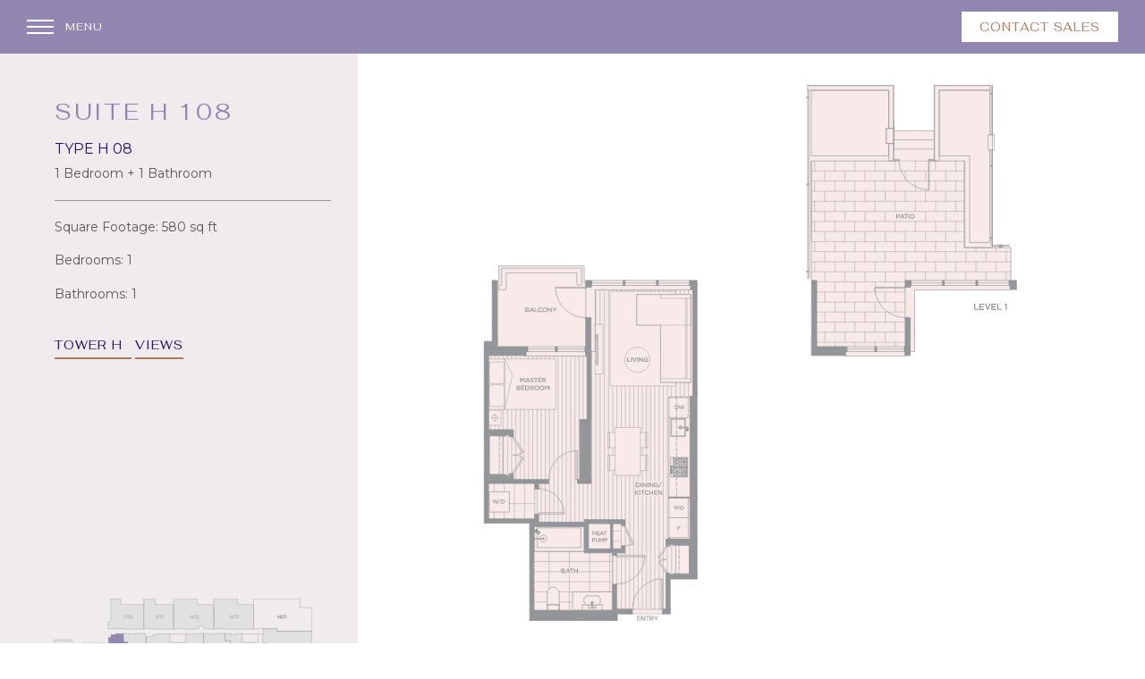

--- FILE ---
content_type: text/html; charset=UTF-8
request_url: https://hollybridgeliving.com/units/unit-h-108/
body_size: 18950
content:
<!-- Single Unit -->

<!doctype html>
<html lang="en-US" class="no-js fgc-theme">
	<head>
		

		

		<meta charset="UTF-8">
		<title>Unit H 108 - Hollybridge Living : Hollybridge Living</title>

		
		<!-- favicon -->
		<link rel="apple-touch-icon" sizes="76x76" href="https://hollybridgeliving.com/wp-content/themes/baseTheme5-child/img/favicon/apple-touch-icon.png">
		<link rel="icon" type="image/png" sizes="32x32" href="https://hollybridgeliving.com/wp-content/themes/baseTheme5-child/img/favicon/favicon-32x32.png">
		<link rel="icon" type="image/png" sizes="16x16" href="https://hollybridgeliving.com/wp-content/themes/baseTheme5-child/img/favicon/favicon-16x16.png">
		<link rel="manifest" href="https://hollybridgeliving.com/wp-content/themes/baseTheme5-child/img/favicon/site.webmanifest">
		<link rel="mask-icon" href="https://hollybridgeliving.com/wp-content/themes/baseTheme5-child/img/favicon/safari-pinned-tab.svg" color="#C67C59">
		<meta name="msapplication-TileColor" content="#ffffff">
		<meta name="theme-color" content="#ffffff">
		<meta name="ijuh" content="sdww">
		<!-- /favicon -->

		<meta http-equiv="X-UA-Compatible" content="IE=edge,chrome=1">
		<meta name="viewport" content="width=device-width, initial-scale=1.0, maximum-scale=1.0, user-scalable=0, minimal-ui" />
		<meta name="description" content="Hollybridge is the very best in contemporary design and architecture, the next phase of River Green’s unique waterfront, master-planned by one of the world’s most significant developers.">
		
		<meta name="format-detection" content="telephone=no">
	
		<meta name='robots' content='index, follow, max-image-preview:large, max-snippet:-1, max-video-preview:-1' />
	<style>img:is([sizes="auto" i], [sizes^="auto," i]) { contain-intrinsic-size: 3000px 1500px }</style>
	
	<!-- This site is optimized with the Yoast SEO plugin v26.8 - https://yoast.com/product/yoast-seo-wordpress/ -->
	<link rel="canonical" href="https://hollybridgeliving.com/units/unit-h-108/" />
	<meta property="og:locale" content="en_US" />
	<meta property="og:type" content="article" />
	<meta property="og:title" content="Unit H 108 - Hollybridge Living" />
	<meta property="og:url" content="https://hollybridgeliving.com/units/unit-h-108/" />
	<meta property="og:site_name" content="Hollybridge Living" />
	<meta property="article:modified_time" content="2022-01-18T21:03:05+00:00" />
	<meta name="twitter:card" content="summary_large_image" />
	<script type="application/ld+json" class="yoast-schema-graph">{"@context":"https://schema.org","@graph":[{"@type":"WebPage","@id":"https://hollybridgeliving.com/units/unit-h-108/","url":"https://hollybridgeliving.com/units/unit-h-108/","name":"Unit H 108 - Hollybridge Living","isPartOf":{"@id":"https://hollybridgeliving.com/#website"},"datePublished":"2019-11-20T20:23:38+00:00","dateModified":"2022-01-18T21:03:05+00:00","breadcrumb":{"@id":"https://hollybridgeliving.com/units/unit-h-108/#breadcrumb"},"inLanguage":"en-US","potentialAction":[{"@type":"ReadAction","target":["https://hollybridgeliving.com/units/unit-h-108/"]}]},{"@type":"BreadcrumbList","@id":"https://hollybridgeliving.com/units/unit-h-108/#breadcrumb","itemListElement":[{"@type":"ListItem","position":1,"name":"Home","item":"https://hollybridgeliving.com/"},{"@type":"ListItem","position":2,"name":"Units","item":"https://hollybridgeliving.com/units/"},{"@type":"ListItem","position":3,"name":"Unit H 108"}]},{"@type":"WebSite","@id":"https://hollybridgeliving.com/#website","url":"https://hollybridgeliving.com/","name":"Hollybridge Living","description":"Hollybridge is the very best in contemporary design and architecture, the next phase of River Green’s unique waterfront, master-planned by one of the world’s most significant developers.","potentialAction":[{"@type":"SearchAction","target":{"@type":"EntryPoint","urlTemplate":"https://hollybridgeliving.com/?s={search_term_string}"},"query-input":{"@type":"PropertyValueSpecification","valueRequired":true,"valueName":"search_term_string"}}],"inLanguage":"en-US"}]}</script>
	<!-- / Yoast SEO plugin. -->


<link rel='dns-prefetch' href='//maps.googleapis.com' />
<link rel='dns-prefetch' href='//fonts.googleapis.com' />
<script type="text/javascript">
/* <![CDATA[ */
window._wpemojiSettings = {"baseUrl":"https:\/\/s.w.org\/images\/core\/emoji\/15.0.3\/72x72\/","ext":".png","svgUrl":"https:\/\/s.w.org\/images\/core\/emoji\/15.0.3\/svg\/","svgExt":".svg","source":{"concatemoji":"https:\/\/hollybridgeliving.com\/wp-includes\/js\/wp-emoji-release.min.js?ver=6.7.4"}};
/*! This file is auto-generated */
!function(i,n){var o,s,e;function c(e){try{var t={supportTests:e,timestamp:(new Date).valueOf()};sessionStorage.setItem(o,JSON.stringify(t))}catch(e){}}function p(e,t,n){e.clearRect(0,0,e.canvas.width,e.canvas.height),e.fillText(t,0,0);var t=new Uint32Array(e.getImageData(0,0,e.canvas.width,e.canvas.height).data),r=(e.clearRect(0,0,e.canvas.width,e.canvas.height),e.fillText(n,0,0),new Uint32Array(e.getImageData(0,0,e.canvas.width,e.canvas.height).data));return t.every(function(e,t){return e===r[t]})}function u(e,t,n){switch(t){case"flag":return n(e,"\ud83c\udff3\ufe0f\u200d\u26a7\ufe0f","\ud83c\udff3\ufe0f\u200b\u26a7\ufe0f")?!1:!n(e,"\ud83c\uddfa\ud83c\uddf3","\ud83c\uddfa\u200b\ud83c\uddf3")&&!n(e,"\ud83c\udff4\udb40\udc67\udb40\udc62\udb40\udc65\udb40\udc6e\udb40\udc67\udb40\udc7f","\ud83c\udff4\u200b\udb40\udc67\u200b\udb40\udc62\u200b\udb40\udc65\u200b\udb40\udc6e\u200b\udb40\udc67\u200b\udb40\udc7f");case"emoji":return!n(e,"\ud83d\udc26\u200d\u2b1b","\ud83d\udc26\u200b\u2b1b")}return!1}function f(e,t,n){var r="undefined"!=typeof WorkerGlobalScope&&self instanceof WorkerGlobalScope?new OffscreenCanvas(300,150):i.createElement("canvas"),a=r.getContext("2d",{willReadFrequently:!0}),o=(a.textBaseline="top",a.font="600 32px Arial",{});return e.forEach(function(e){o[e]=t(a,e,n)}),o}function t(e){var t=i.createElement("script");t.src=e,t.defer=!0,i.head.appendChild(t)}"undefined"!=typeof Promise&&(o="wpEmojiSettingsSupports",s=["flag","emoji"],n.supports={everything:!0,everythingExceptFlag:!0},e=new Promise(function(e){i.addEventListener("DOMContentLoaded",e,{once:!0})}),new Promise(function(t){var n=function(){try{var e=JSON.parse(sessionStorage.getItem(o));if("object"==typeof e&&"number"==typeof e.timestamp&&(new Date).valueOf()<e.timestamp+604800&&"object"==typeof e.supportTests)return e.supportTests}catch(e){}return null}();if(!n){if("undefined"!=typeof Worker&&"undefined"!=typeof OffscreenCanvas&&"undefined"!=typeof URL&&URL.createObjectURL&&"undefined"!=typeof Blob)try{var e="postMessage("+f.toString()+"("+[JSON.stringify(s),u.toString(),p.toString()].join(",")+"));",r=new Blob([e],{type:"text/javascript"}),a=new Worker(URL.createObjectURL(r),{name:"wpTestEmojiSupports"});return void(a.onmessage=function(e){c(n=e.data),a.terminate(),t(n)})}catch(e){}c(n=f(s,u,p))}t(n)}).then(function(e){for(var t in e)n.supports[t]=e[t],n.supports.everything=n.supports.everything&&n.supports[t],"flag"!==t&&(n.supports.everythingExceptFlag=n.supports.everythingExceptFlag&&n.supports[t]);n.supports.everythingExceptFlag=n.supports.everythingExceptFlag&&!n.supports.flag,n.DOMReady=!1,n.readyCallback=function(){n.DOMReady=!0}}).then(function(){return e}).then(function(){var e;n.supports.everything||(n.readyCallback(),(e=n.source||{}).concatemoji?t(e.concatemoji):e.wpemoji&&e.twemoji&&(t(e.twemoji),t(e.wpemoji)))}))}((window,document),window._wpemojiSettings);
/* ]]> */
</script>
<style id='wp-emoji-styles-inline-css' type='text/css'>

	img.wp-smiley, img.emoji {
		display: inline !important;
		border: none !important;
		box-shadow: none !important;
		height: 1em !important;
		width: 1em !important;
		margin: 0 0.07em !important;
		vertical-align: -0.1em !important;
		background: none !important;
		padding: 0 !important;
	}
</style>
<link rel='stylesheet' id='wp-block-library-css' href='https://hollybridgeliving.com/wp-includes/css/dist/block-library/style.min.css?ver=6.7.4' media='all' />
<style id='classic-theme-styles-inline-css' type='text/css'>
/*! This file is auto-generated */
.wp-block-button__link{color:#fff;background-color:#32373c;border-radius:9999px;box-shadow:none;text-decoration:none;padding:calc(.667em + 2px) calc(1.333em + 2px);font-size:1.125em}.wp-block-file__button{background:#32373c;color:#fff;text-decoration:none}
</style>
<style id='global-styles-inline-css' type='text/css'>
:root{--wp--preset--aspect-ratio--square: 1;--wp--preset--aspect-ratio--4-3: 4/3;--wp--preset--aspect-ratio--3-4: 3/4;--wp--preset--aspect-ratio--3-2: 3/2;--wp--preset--aspect-ratio--2-3: 2/3;--wp--preset--aspect-ratio--16-9: 16/9;--wp--preset--aspect-ratio--9-16: 9/16;--wp--preset--color--black: #000000;--wp--preset--color--cyan-bluish-gray: #abb8c3;--wp--preset--color--white: #ffffff;--wp--preset--color--pale-pink: #f78da7;--wp--preset--color--vivid-red: #cf2e2e;--wp--preset--color--luminous-vivid-orange: #ff6900;--wp--preset--color--luminous-vivid-amber: #fcb900;--wp--preset--color--light-green-cyan: #7bdcb5;--wp--preset--color--vivid-green-cyan: #00d084;--wp--preset--color--pale-cyan-blue: #8ed1fc;--wp--preset--color--vivid-cyan-blue: #0693e3;--wp--preset--color--vivid-purple: #9b51e0;--wp--preset--gradient--vivid-cyan-blue-to-vivid-purple: linear-gradient(135deg,rgba(6,147,227,1) 0%,rgb(155,81,224) 100%);--wp--preset--gradient--light-green-cyan-to-vivid-green-cyan: linear-gradient(135deg,rgb(122,220,180) 0%,rgb(0,208,130) 100%);--wp--preset--gradient--luminous-vivid-amber-to-luminous-vivid-orange: linear-gradient(135deg,rgba(252,185,0,1) 0%,rgba(255,105,0,1) 100%);--wp--preset--gradient--luminous-vivid-orange-to-vivid-red: linear-gradient(135deg,rgba(255,105,0,1) 0%,rgb(207,46,46) 100%);--wp--preset--gradient--very-light-gray-to-cyan-bluish-gray: linear-gradient(135deg,rgb(238,238,238) 0%,rgb(169,184,195) 100%);--wp--preset--gradient--cool-to-warm-spectrum: linear-gradient(135deg,rgb(74,234,220) 0%,rgb(151,120,209) 20%,rgb(207,42,186) 40%,rgb(238,44,130) 60%,rgb(251,105,98) 80%,rgb(254,248,76) 100%);--wp--preset--gradient--blush-light-purple: linear-gradient(135deg,rgb(255,206,236) 0%,rgb(152,150,240) 100%);--wp--preset--gradient--blush-bordeaux: linear-gradient(135deg,rgb(254,205,165) 0%,rgb(254,45,45) 50%,rgb(107,0,62) 100%);--wp--preset--gradient--luminous-dusk: linear-gradient(135deg,rgb(255,203,112) 0%,rgb(199,81,192) 50%,rgb(65,88,208) 100%);--wp--preset--gradient--pale-ocean: linear-gradient(135deg,rgb(255,245,203) 0%,rgb(182,227,212) 50%,rgb(51,167,181) 100%);--wp--preset--gradient--electric-grass: linear-gradient(135deg,rgb(202,248,128) 0%,rgb(113,206,126) 100%);--wp--preset--gradient--midnight: linear-gradient(135deg,rgb(2,3,129) 0%,rgb(40,116,252) 100%);--wp--preset--font-size--small: 13px;--wp--preset--font-size--medium: 20px;--wp--preset--font-size--large: 36px;--wp--preset--font-size--x-large: 42px;--wp--preset--spacing--20: 0.44rem;--wp--preset--spacing--30: 0.67rem;--wp--preset--spacing--40: 1rem;--wp--preset--spacing--50: 1.5rem;--wp--preset--spacing--60: 2.25rem;--wp--preset--spacing--70: 3.38rem;--wp--preset--spacing--80: 5.06rem;--wp--preset--shadow--natural: 6px 6px 9px rgba(0, 0, 0, 0.2);--wp--preset--shadow--deep: 12px 12px 50px rgba(0, 0, 0, 0.4);--wp--preset--shadow--sharp: 6px 6px 0px rgba(0, 0, 0, 0.2);--wp--preset--shadow--outlined: 6px 6px 0px -3px rgba(255, 255, 255, 1), 6px 6px rgba(0, 0, 0, 1);--wp--preset--shadow--crisp: 6px 6px 0px rgba(0, 0, 0, 1);}:where(.is-layout-flex){gap: 0.5em;}:where(.is-layout-grid){gap: 0.5em;}body .is-layout-flex{display: flex;}.is-layout-flex{flex-wrap: wrap;align-items: center;}.is-layout-flex > :is(*, div){margin: 0;}body .is-layout-grid{display: grid;}.is-layout-grid > :is(*, div){margin: 0;}:where(.wp-block-columns.is-layout-flex){gap: 2em;}:where(.wp-block-columns.is-layout-grid){gap: 2em;}:where(.wp-block-post-template.is-layout-flex){gap: 1.25em;}:where(.wp-block-post-template.is-layout-grid){gap: 1.25em;}.has-black-color{color: var(--wp--preset--color--black) !important;}.has-cyan-bluish-gray-color{color: var(--wp--preset--color--cyan-bluish-gray) !important;}.has-white-color{color: var(--wp--preset--color--white) !important;}.has-pale-pink-color{color: var(--wp--preset--color--pale-pink) !important;}.has-vivid-red-color{color: var(--wp--preset--color--vivid-red) !important;}.has-luminous-vivid-orange-color{color: var(--wp--preset--color--luminous-vivid-orange) !important;}.has-luminous-vivid-amber-color{color: var(--wp--preset--color--luminous-vivid-amber) !important;}.has-light-green-cyan-color{color: var(--wp--preset--color--light-green-cyan) !important;}.has-vivid-green-cyan-color{color: var(--wp--preset--color--vivid-green-cyan) !important;}.has-pale-cyan-blue-color{color: var(--wp--preset--color--pale-cyan-blue) !important;}.has-vivid-cyan-blue-color{color: var(--wp--preset--color--vivid-cyan-blue) !important;}.has-vivid-purple-color{color: var(--wp--preset--color--vivid-purple) !important;}.has-black-background-color{background-color: var(--wp--preset--color--black) !important;}.has-cyan-bluish-gray-background-color{background-color: var(--wp--preset--color--cyan-bluish-gray) !important;}.has-white-background-color{background-color: var(--wp--preset--color--white) !important;}.has-pale-pink-background-color{background-color: var(--wp--preset--color--pale-pink) !important;}.has-vivid-red-background-color{background-color: var(--wp--preset--color--vivid-red) !important;}.has-luminous-vivid-orange-background-color{background-color: var(--wp--preset--color--luminous-vivid-orange) !important;}.has-luminous-vivid-amber-background-color{background-color: var(--wp--preset--color--luminous-vivid-amber) !important;}.has-light-green-cyan-background-color{background-color: var(--wp--preset--color--light-green-cyan) !important;}.has-vivid-green-cyan-background-color{background-color: var(--wp--preset--color--vivid-green-cyan) !important;}.has-pale-cyan-blue-background-color{background-color: var(--wp--preset--color--pale-cyan-blue) !important;}.has-vivid-cyan-blue-background-color{background-color: var(--wp--preset--color--vivid-cyan-blue) !important;}.has-vivid-purple-background-color{background-color: var(--wp--preset--color--vivid-purple) !important;}.has-black-border-color{border-color: var(--wp--preset--color--black) !important;}.has-cyan-bluish-gray-border-color{border-color: var(--wp--preset--color--cyan-bluish-gray) !important;}.has-white-border-color{border-color: var(--wp--preset--color--white) !important;}.has-pale-pink-border-color{border-color: var(--wp--preset--color--pale-pink) !important;}.has-vivid-red-border-color{border-color: var(--wp--preset--color--vivid-red) !important;}.has-luminous-vivid-orange-border-color{border-color: var(--wp--preset--color--luminous-vivid-orange) !important;}.has-luminous-vivid-amber-border-color{border-color: var(--wp--preset--color--luminous-vivid-amber) !important;}.has-light-green-cyan-border-color{border-color: var(--wp--preset--color--light-green-cyan) !important;}.has-vivid-green-cyan-border-color{border-color: var(--wp--preset--color--vivid-green-cyan) !important;}.has-pale-cyan-blue-border-color{border-color: var(--wp--preset--color--pale-cyan-blue) !important;}.has-vivid-cyan-blue-border-color{border-color: var(--wp--preset--color--vivid-cyan-blue) !important;}.has-vivid-purple-border-color{border-color: var(--wp--preset--color--vivid-purple) !important;}.has-vivid-cyan-blue-to-vivid-purple-gradient-background{background: var(--wp--preset--gradient--vivid-cyan-blue-to-vivid-purple) !important;}.has-light-green-cyan-to-vivid-green-cyan-gradient-background{background: var(--wp--preset--gradient--light-green-cyan-to-vivid-green-cyan) !important;}.has-luminous-vivid-amber-to-luminous-vivid-orange-gradient-background{background: var(--wp--preset--gradient--luminous-vivid-amber-to-luminous-vivid-orange) !important;}.has-luminous-vivid-orange-to-vivid-red-gradient-background{background: var(--wp--preset--gradient--luminous-vivid-orange-to-vivid-red) !important;}.has-very-light-gray-to-cyan-bluish-gray-gradient-background{background: var(--wp--preset--gradient--very-light-gray-to-cyan-bluish-gray) !important;}.has-cool-to-warm-spectrum-gradient-background{background: var(--wp--preset--gradient--cool-to-warm-spectrum) !important;}.has-blush-light-purple-gradient-background{background: var(--wp--preset--gradient--blush-light-purple) !important;}.has-blush-bordeaux-gradient-background{background: var(--wp--preset--gradient--blush-bordeaux) !important;}.has-luminous-dusk-gradient-background{background: var(--wp--preset--gradient--luminous-dusk) !important;}.has-pale-ocean-gradient-background{background: var(--wp--preset--gradient--pale-ocean) !important;}.has-electric-grass-gradient-background{background: var(--wp--preset--gradient--electric-grass) !important;}.has-midnight-gradient-background{background: var(--wp--preset--gradient--midnight) !important;}.has-small-font-size{font-size: var(--wp--preset--font-size--small) !important;}.has-medium-font-size{font-size: var(--wp--preset--font-size--medium) !important;}.has-large-font-size{font-size: var(--wp--preset--font-size--large) !important;}.has-x-large-font-size{font-size: var(--wp--preset--font-size--x-large) !important;}
:where(.wp-block-post-template.is-layout-flex){gap: 1.25em;}:where(.wp-block-post-template.is-layout-grid){gap: 1.25em;}
:where(.wp-block-columns.is-layout-flex){gap: 2em;}:where(.wp-block-columns.is-layout-grid){gap: 2em;}
:root :where(.wp-block-pullquote){font-size: 1.5em;line-height: 1.6;}
</style>
<link rel='stylesheet' id='custom-google-fonts-css' href='https://fonts.googleapis.com/css?family=Fahkwang%7CMontserrat%3A400%2C600%7CRoboto&#038;display=swap&#038;ver=6.7.4' media='all' />
<link rel='stylesheet' id='lib-master-css-css' href='https://hollybridgeliving.com/wp-content/themes/baseTheme5/css/lib/lib-master-min.css?ver=1.0' media='all' />
<link rel='stylesheet' id='custom-css-css' href='https://hollybridgeliving.com/wp-content/themes/baseTheme5/style.css?ver=1.2' media='all' />
<link rel='stylesheet' id='custom-css-child-css' href='https://hollybridgeliving.com/wp-content/themes/baseTheme5-child/style.css?ver=1.1.1' media='all' />
<script type="text/javascript" src="https://maps.googleapis.com/maps/api/js?v=3.exp&amp;sensor=false&amp;key=AIzaSyC7q1GaRL8jHW9NlgP1hDyuE5xvmAENgfE&amp;ver=1.0.0" id="google-maps-js"></script>
<script type="text/javascript" src="https://hollybridgeliving.com/wp-includes/js/jquery/jquery.min.js?ver=3.7.1" id="jquery-core-js"></script>
<script type="text/javascript" src="https://hollybridgeliving.com/wp-includes/js/jquery/jquery-migrate.min.js?ver=3.4.1" id="jquery-migrate-js"></script>
<script type="text/javascript" src="https://hollybridgeliving.com/wp-content/themes/baseTheme5/js/lib/lib-master-min.js?ver=1.2.0" id="lib-master-js-js"></script>
<script type="text/javascript" id="custom-js-js-extra">
/* <![CDATA[ */
var template_dir = "https:\/\/hollybridgeliving.com\/wp-content\/themes\/baseTheme5-child";
var base_url = "https:\/\/hollybridgeliving.com";
/* ]]> */
</script>
<script type="text/javascript" src="https://hollybridgeliving.com/wp-content/themes/baseTheme5/js/scripts-min.js?ver=1.4.0" id="custom-js-js"></script>
<link rel="https://api.w.org/" href="https://hollybridgeliving.com/wp-json/" /><link rel="alternate" title="oEmbed (JSON)" type="application/json+oembed" href="https://hollybridgeliving.com/wp-json/oembed/1.0/embed?url=https%3A%2F%2Fhollybridgeliving.com%2Funits%2Funit-h-108%2F" />
<link rel="alternate" title="oEmbed (XML)" type="text/xml+oembed" href="https://hollybridgeliving.com/wp-json/oembed/1.0/embed?url=https%3A%2F%2Fhollybridgeliving.com%2Funits%2Funit-h-108%2F&#038;format=xml" />
		<style type="text/css" id="wp-custom-css">
			.popUp-overlay.aspacdrops {

}

.popUp-overlay.aspacdrops .L-5 {
}

.popUp-overlay.aspacdrops .content__wrapper {
	display: flex;
	flex-wrap: wrap;
	position: relative;
}

.popUp-overlay.aspacdrops .content__wrapper .popUp-container__image {
	width: 100%;
}

.popUp-overlay.aspacdrops .content__wrapper .popUp-container__content {
	display: none;
}

.popUp-overlay.aspacdrops .content__wrapper .popUp-container__content h3 {

}

.popUp-overlay.aspacdrops .content__wrapper .popUp-container__content p {

}

.popUp-overlay.aspacdrops .content__wrapper .popUp-container__link {
    position: absolute;
    top: 0;
    bottom: 0;
    right: 0;
    left: 0;}

.popUp-overlay.aspacdrops .content__wrapper .popUp-container__link a {
	width: 100%;
    height: 100%;
    background-color: transparent;
    color: transparent !important;
}

.hbspt-form {
   max-width:610px;
   max-width:61.0rem;
   margin:auto;
			
	.hs_submit {
		margin-top: 3rem;
	}
		
	form fieldset {
		display: flex;
		gap: 1.5rem;
		max-width: 100%;
		margin-bottom: 1rem;
		
		.hs-form-field {
			width: 100%;
		}
		
		label {
			font-size: 1.4rem;
		}
		
		select {
			width: 100% !important;
			font-size: 1.2rem;
		}
		
		.inputs-list {
			display: flex;
			list-style: none;
			padding: 0 !important;
			gap: 1.5rem;
			
			label {
				font-size: 1.2rem;
			}
			
			input[type="radio"] {
				display: inline-block;
				-webkit-appearance: auto !important;
				appearance: default !important;
			}
		}
	}
}		</style>
				<script>
        // conditionizr.com
        // configure environment tests
        // conditionizr.config({
        //     assets: 'https://hollybridgeliving.com/wp-content/themes/baseTheme5-child',
        //     tests: {}
        // });
        </script>

		<script src="https://www.google.com/recaptcha/api.js" async defer></script>

				
		<!-- Google tag (gtag.js) -->
		<script async src="https://www.googletagmanager.com/gtag/js?id=G-2CB2156ETX"></script> <script> window.dataLayer = window.dataLayer || []; function gtag(){dataLayer.push(arguments);} gtag('js', new Date()); gtag('config', 'G-2CB2156ETX'); </script>

		<!-- Facebook Pixel Code -->
		<script>
		!function(f,b,e,v,n,t,s)
		{if(f.fbq)return;n=f.fbq=function(){n.callMethod?
		n.callMethod.apply(n,arguments):n.queue.push(arguments)};
		if(!f._fbq)f._fbq=n;n.push=n;n.loaded=!0;n.version='2.0';
		n.queue=[];t=b.createElement(e);t.async=!0;
		t.src=v;s=b.getElementsByTagName(e)[0];
		s.parentNode.insertBefore(t,s)}(window,document,'script',
		'https://connect.facebook.net/en_US/fbevents.js');
		 fbq('init', '297927900817257'); 
		fbq('track', 'PageView');
		</script>
		<noscript>
		 <img height="1" width="1" 
		src="https://www.facebook.com/tr?id=297927900817257&ev=PageView
		&noscript=1"/>
		</noscript>
		<!-- End Facebook Pixel Code -->

	</head>
	<body class="baseTheme5 base-theme base-theme--child ">
		
		

		<!-- Loading Overlay -->


<!-- loading page -->
<div class="loading-overlay loading-overlay--first-load">
	<div class="loading__logo__container">
		
		<div class="loading__container">
							<img src="https://hollybridgeliving.com/wp-content/uploads/2019/07/hollybridge-logo-icon.png" srcset="https://hollybridgeliving.com/wp-content/uploads/2019/07/hollybridge-logo-icon@2x.png 2x" alt="" class="content__image">
						<div class="circle-bg"></div>
			<div class="circle-color"></div>					
		</div>
	</div>

</div>
<!-- /loading page -->
		<!-- Video Overlay -->

<!-- video modal -->
<div class="video-overlay">
	<div class="close"><img src="https://hollybridgeliving.com/wp-content/themes/baseTheme5/img/icons/modal/close_x-white.svg" alt=""></div>
	<div class="video-wrapper row">			
		<div class="video-container">
		    <iframe src="" width="500" height="281" frameborder="0" webkitallowfullscreen mozallowfullscreen allowfullscreen></iframe>
		</div>
	</div>
</div>
<!-- video modal -->
		<!-- Pop Up Overlays -->


		<!-- We Chat Overlay -->

<!-- We Chat modal -->
<div class="modal-overlay weChat-modal">
	<div class="close"><img src="https://hollybridgeliving.com/wp-content/themes/baseTheme5/img/icons/modal/close_x-white.svg" alt=""></div>
	<div class="modal-wrapper row">			
		<div class="modal-container">
							<div class="row">
					<div class="column L-2 TLA-3 T-5 M-6 L-center">
						<div class="we-chat-qr__container">			
													</div>
					</div>
				</div>
					</div>
	</div>
</div>
<!-- We Chat modal -->
		

		

		

		<div id="main" class="main-content base-theme website">
			
			
			<!-- Views Overlay -->
		
<!-- Views modal -->
<div class="views-overlay">
	<div class="close"><img src="https://hollybridgeliving.com/wp-content/themes/baseTheme5/img/icons/modal/close_x-white.svg" alt=""></div>
	<div class="views-wrapper">
		<div class="views-container">
			<div class="row">
				<div class="column L-10 TLA-11 T-12 L-center">
			
					<div class="views-content__container">
						<div id="panorama"></div>
						<div class="compass-tower">
							 
								<img src="https://hollybridgeliving.com/wp-content/themes/baseTheme5-child/img/views/compass/compass-building-h.png" srcset="https://hollybridgeliving.com/wp-content/themes/baseTheme5-child/img/views/compass/compass-building-h@2x.png 2x" alt="">
														
						</div>
					</div>
				</div>
			</div>
			
		</div>
		
	</div>
</div>
<!-- Views modal -->
			<div class="units-template-default single single-units postid-2403 unit-h-108">
												
													<!-- header -->
							<header class="header clear " role="banner">
								<div class="header__wrapper">
									<div class="header__register">
										<!-- Registration Button -->

	<div class="registration__button">
		<a class="button register" href="https://hollybridgeliving.com/register/">Contact Sales</a>
	</div>

<!-- / Registration Button -->									</div>
										
									<!-- <div class="header__logo">
																			</div> -->
									
																												<div class="header__lang">
																					</div>
									
									
									<div class="header__hamburger">
										<!-- hamburger -->
<div class="mobile-toggle inActive">
	<div class="hamburger">
		<div class="top"></div>
		<div class="middle"></div>
		<div class="bottom"></div>
	</div>
	<div class="menu-title">
		<a href="javascript:void(null)">Menu</a>
	</div>
</div>
<!-- /hamburger -->									</div>
									
								</div>

							</header>
							<!-- /header -->
						
				


				<!-- wrapper -->
				<div id="top" class="wrapper">

						<!-- mobile -->
<div class="mobile-menu__wrapper first-load">
	<div class="mobile-menu__container">
		<div class="row">
			<div class="column L-6 L-L1 D-5 D-L2 TLA-6 TLA-L1 T-7 M-11 VA-bottom">
				<!-- nav -->
				<nav class="nav " role="navigation">
					<ul><li id="menu-item-565" class="menu-item menu-item-type-post_type menu-item-object-page menu-item-home menu-item-565"><a href="https://hollybridgeliving.com/">Home</a></li>
<li id="menu-item-562" class="menu-item menu-item-type-post_type menu-item-object-page menu-item-562"><a href="https://hollybridgeliving.com/river-green/">River Green</a></li>
<li id="menu-item-564" class="menu-item menu-item-type-post_type menu-item-object-page menu-item-564"><a href="https://hollybridgeliving.com/residences/">Residences</a></li>
<li id="menu-item-2602" class="menu-item menu-item-type-post_type menu-item-object-page menu-item-2602"><a href="https://hollybridgeliving.com/floor-plans/">Floor Plans</a></li>
<li id="menu-item-561" class="menu-item menu-item-type-post_type menu-item-object-page menu-item-561"><a href="https://hollybridgeliving.com/amenities/">Amenities</a></li>
<li id="menu-item-560" class="menu-item menu-item-type-post_type menu-item-object-page menu-item-has-children menu-item-560"><a href="https://hollybridgeliving.com/aspac-experience/">The Aspac Experience</a>
<ul class="sub-menu">
	<li id="menu-item-2750" class="sign-up menu-item menu-item-type-post_type menu-item-object-page menu-item-2750"><a href="https://hollybridgeliving.com/pure-vancouver/">Pure Vancouver</a></li>
	<li id="menu-item-1946" class="menu-item menu-item-type-post_type menu-item-object-page menu-item-1946"><a href="https://hollybridgeliving.com/about-aspac/">About ASPAC</a></li>
	<li id="menu-item-1947" class="menu-item menu-item-type-post_type menu-item-object-page menu-item-1947"><a href="https://hollybridgeliving.com/aspac-x-cesar/">ASPAC X Cesar</a></li>
	<li id="menu-item-1948" class="menu-item menu-item-type-post_type menu-item-object-page menu-item-1948"><a href="https://hollybridgeliving.com/panther-upgrades/">Panther Upgrades</a></li>
</ul>
</li>
<li id="menu-item-755" class="menu-item menu-item-type-post_type menu-item-object-page menu-item-755"><a href="https://hollybridgeliving.com/contact/">Contact Us</a></li>
</ul>					
				</nav>
				<!-- /nav -->
			</div>
			<div class="column L-3 T-3 T-L0 M-3 VA-bottom">
				<img class="mobile-menu__logo" src="https://hollybridgeliving.com/wp-content/themes/baseTheme5-child/img/logos/aspac/aspac-nav-logo.svg" alt="Aspac Nav Logo">
			</div>
		</div>
		
	</div>
</div>
<!-- /mobile -->
						<!-- Website Sidebar Navigation -->
													<!-- navigation overlay -->
							<!-- <div class="navigation__overlay"></div> -->
							<!-- / navigation overlay -->
															
																 
													<!-- / Website Sidebar Navigation -->
					<!-- alert bar -->
<!-- /alert bar -->					

	<main role="main">
			
			
				
																																																															
	
																																																																												
															
																
							
																																																																									
															
																
							
																																																																									
															
																
							
																																																																									
															
																
							
																																																																									
															
																
							
																																																																									
															
																
							
																																																																									
															
																
							
																																																																									
															
																
							
																																																																									
															
																
							
																																																																									
															
																
							
																																																																									
															
																
							
																																																																									
															
																
							
																																																																									
															
																
							
																																																																									
															
																
							
																																																																									
															
																
							
																																																																									
															
																
							
																																																																									
															
																
							
																																																																									
															
																
							
																																																																									
															
																
							
																																																																									
															
																
							
																																																																									
															
																
							
																																																																									
															
																
							
																																																																									
															
																
							
																																																																									
															
																
							
																																																																									
															
																
							
																																																																									
															
																
							
																																																																									
															
																
							
																																																																									
															
																
							
																																																																									
															
																
							
																																																																									
															
																
							
																																																																									
															
																
							
																																																																									
															
																
							
																																																																									
															
																
							
																																																																									
															
																
							
																																																																									
															
																
							
																																																																									
															
																
							
																																																																									
															
																
							
																																																																									
															
																
							
																																																																									
															
																
							
																																																																									
															
																
							
																																																																									
															
																
							
																																																																									
															
																
							
																																																																									
															
																
							
																																																																									
															
																
							
																																																																									
															
																
							
																																																																									
															
								
							
																																																																									
															
																
							
																																																																									
															
																
							
																																																																									
															
																
							
																																																																									
															
																
							
																																																																									
															
																
							
																																																																									
															
																
							
																																																																									
															
																
							
																																																																									
															
																
							
																																																																									
															
																
							
																																																																									
															
																
							
																																																																									
															
																
							
																																																																									
															
																
							
																																																																									
															
																
							
																																																																									
															
																
							
																																																																									
															
																
							
																																																																									
															
																
							
																																																																									
															
																
							
																																																																									
															
																
							
																																																																									
															
								
							
																																																																									
															
																
							
																																																																									
															
																
							
																																																																									
															
																
							
																																																																									
															
																
							
																																																																									
															
																
							
																																																																									
															
																
							
																																																																									
															
																
							
																																																																									
															
																
							
																																																																									
															
																
							
																																																																									
															
																
							
																																																																									
															
																
							
																																																																									
															
																
							
																																																																									
															
																
							
																																																																									
															
																
							
																																																																									
															
																
							
																																																																									
															
																
							
																																																																									
															
								
							
																																																																									
															
								
							
																																																																									
															
								
							
																																																																									
															
																
							
																																																																									
															
																
							
																																																																									
															
																
							
																																																																									
															
																
							
																																																																									
															
																
							
																																																																									
															
																
							
																																																																									
															
																
							
																																																																									
															
																
							
																																																																									
															
																
							
																																																																									
															
																
							
																																																																									
															
																
							
																																																																									
															
																
							
																																																																									
															
																
							
																																																																									
															
																
							
																																																																									
															
																
							
																																																																									
															
																
							
																																																																									
															
								
							
																																																																									
															
								
							
																																																																									
															
								
							
																																																																									
															
																
							
																																																																									
															
																
							
																																																																									
															
																
							
																																																																									
															
																
							
																																																																									
															
																
							
																																																																									
															
																
							
																																																																									
															
																
							
																																																																									
															
																
							
																																																																									
															
																
							
																																																																									
															
																
							
																																																																									
															
																
							
																																																																									
															
																
							
																																																																									
															
																
							
																																																																									
															
																
							
																																																																									
															
																
							
																																																																									
															
																
							
																																																																									
															
								
							
																																																																									
															
								
							
																																																																									
															
								
							
																																																																									
															
																
							
																																																																									
															
																
							
																																																																									
															
																
							
																																																																									
															
																
							
																																																																									
															
																
							
																																																																									
															
																
							
																																																																									
															
																
							
																																																																									
															
																
							
																																																																									
															
																
							
																																																																									
															
																
							
																																																																									
															
																
							
																																																																									
															
																
							
																																																																									
															
																
							
																																																																									
															
																
							
																																																																									
															
																
							
																																																																									
															
																
							
																																																																									
															
																
							
																																																																									
															
								
							
																																																																									
															
																
							
																																																																									
															
																
							
																																																																									
															
																
							
																																																																									
															
																
							
																																																																									
															
																
							
																																																																									
															
																
							
																																																																									
															
																
							
																																																																									
															
																
							
																																																																									
															
																
							
																																																																									
															
																
							
																																																																									
															
																
							
																																																																									
															
																
							
																																																																									
															
																
							
																																																																									
															
								
							
																																																																									
															
																
							
																																																																									
															
																
							
																																																																									
															
																
							
																																																																									
															
																
							
																																																																									
															
																
							
																																																																									
															
																
							
																																																																									
															
																
							
																																																																									
															
																
							
																																																																									
															
																
							
																																																																									
															
																
							
																																											

														
														
				<div class="unit-single">
					<section class="section-1 section__wrapper unit-info__wrapper VA-top PB-0 is-animated fadeInRight" data-scrolldelay="0" data-scrolloffset="0">
						<div class="content__wrapper">
							
								<div class="row">
									<div class="column L-11 L-L1 T-9 T-L0 M-12">
										<div class="is-animated fadeIn" data-scrolldelay="0.6" data-scrolloffset="0">
										<h1 class="content__title">Suite H 108</h1>										<h3 class="content__title">Type H 08</h3>										<h4 class="content__title">1 Bedroom + 1 Bathroom</h4>										
										<hr/>
										<h4 class="content__details">Square Footage: 580 sq ft</h4>										<div class="L-show M-null">
											<h4 class="content__details">Bedrooms: 1</h4>										</div>
										<div class="L-show M-null">
											<h4 class="content__details">Bathrooms: 1</h4>										</div>
										<a class="custom-link custom-link--copper PR-10" href="https://hollybridgeliving.com/towers/tower-h/">Tower H</a>										

																															
										
										<a href="javascript:void(0)" data-panoImage="https://hollybridgeliving.com/wp-content/themes/baseTheme5-child/img/views/pano-1.jpg" data-panoMinYaw="-180" data-direction="140" data-panoMaxYaw="180" class="custom-link custom-link--copper views-open">Views</a>
										
									
										</div>
									</div>
								</div>
								
								<div class="row PB-0">
									
									<div class="column L-11 L-L1 M-12 M-L0">
										<div class="floor-plate__wrapper--mini">
											<div class="floor-plate__container">
												<div class="floorplate floorplate--1 floor-1">
													<div class="is-animated fadeIn" data-scrolldelay="0.6" data-scrolloffset="0">
													<svg id="floorplate" data-name="Layer 1" xmlns="http://www.w3.org/2000/svg" width="132.54979" height="33.60289" viewBox="0 0 132.54979 33.60289">
  <defs>
    <style>
      .cls-1 {
        fill: #c62626;
      }

      .cls-2 {
        fill: #939598;
      }

      .cls-3 {
        fill: none;
        stroke: #939598;
        stroke-linecap: round;
        stroke-linejoin: round;
        stroke-width: 0.25px;
      }
    </style>
  </defs>

  <g id="unit-h-110" class="floorplan">
    <polyline id="floorplan-fill" class="floorplan-fill" points="46.201 3.09 46.201 15.69 35.084 15.69 35.084 15.319 33.107 15.319 33.107 15.566 27.796 15.566 27.796 12.107 29.278 12.107 29.278 0.249 34.343 0.249 34.343 3.09 46.201 3.09"/>
    <g class="floorplan-letter" id="floorplan-letter">
      <path class="cls-2" d="M37.17063,10.35549V9.59084h-.77256v.76465h-.4195V8.45066h.4195v.7539h.77256v-.7539h.41887v1.90483Z"/>
      <path class="cls-2" d="M38.33548,8.43706h.28536v1.91843h-.41317V8.86162l-.33218.08162-.08732-.34294Z"/>
      <path class="cls-2" d="M40.55414,9.78952a.97259.97259,0,0,1-.17336.31288.79706.79706,0,0,1-.26765.20943.78142.78142,0,0,1-.34737.07625.79749.79749,0,0,1-.34673-.07467.77513.77513,0,0,1-.26638-.20816.96974.96974,0,0,1-.1702-.31162,1.21258,1.21258,0,0,1-.06011-.38786,1.19492,1.19492,0,0,1,.06137-.38787.97985.97985,0,0,1,.17274-.31415.80558.80558,0,0,1,.26827-.20943.77882.77882,0,0,1,.34674-.07624.79346.79346,0,0,1,.34673.07466.77733.77733,0,0,1,.267.20817.96614.96614,0,0,1,.1702.31288,1.28135,1.28135,0,0,1-.00127.77573Zm-.39861-.62577a.65941.65941,0,0,0-.08479-.1933.41135.41135,0,0,0-.13161-.12781.3468.3468,0,0,0-.3442-.00158.40435.40435,0,0,0-.131.12528.6101.6101,0,0,0-.08288.19171.98052.98052,0,0,0-.02848.24234.919.919,0,0,0,.02974.242.6591.6591,0,0,0,.08415.19329.41331.41331,0,0,0,.13224.12782.34688.34688,0,0,0,.34421.00158.4032.4032,0,0,0,.13034-.12655.614.614,0,0,0,.08352-.192.96084.96084,0,0,0,.02847-.24075A.94647.94647,0,0,0,40.15553,9.16375Z"/>
    </g>
  </g>
  <g id="unit-h-111" class="floorplan">
    <polyline id="floorplan-fill-2" data-name="floorplan-fill" class="floorplan-fill" points="46.201 0.249 46.201 15.69 46.572 15.69 46.572 15.319 49.043 15.319 49.043 15.69 61.519 15.69 61.519 3.09 52.007 3.09 52.007 0.125 46.201 0.125 46.201 0.249"/>
    <g class="floorplan-letter" id="floorplan-letter-2" data-name="floorplan-letter">
      <path class="cls-2" d="M53.47785,10.37758V9.59237h-.79333v.78521h-.43077v-1.956h.43077v.77416h.79333V8.42155H53.908v1.956Z"/>
      <path class="cls-2" d="M54.674,8.40758h.293v1.97h-.42427v-1.534l-.34112.08382L54.112,8.57521Z"/>
      <path class="cls-2" d="M55.75517,8.40758h.293v1.97h-.42427v-1.534l-.34111.08382-.08967-.35216Z"/>
    </g>
  </g>
  <g id="unit-h-112" class="floorplan">
    <polyline id="floorplan-fill-3" data-name="floorplan-fill" class="floorplan-fill" points="61.519 3.09 61.519 0.125 73.625 0.125 73.625 3.09 82.148 3.09 82.148 15.69 77.331 15.69 77.331 14.331 74.366 14.331 74.366 15.69 65.596 15.69 65.596 15.319 63.001 15.319 63.001 15.69 61.519 15.69 61.519 3.09"/>
    <g class="floorplan-letter" id="floorplan-letter-3" data-name="floorplan-letter">
      <path class="cls-2" d="M71.26586,10.36708V9.5874h-.78774v.77968h-.42774V8.42482h.42774v.76871h.78774V8.42482h.4271v1.94226Z"/>
      <path class="cls-2" d="M72.4536,8.411h.291v1.95613h-.42129V8.84385l-.33871.08323-.089-.34968Z"/>
      <path class="cls-2" d="M73.55876,8.84643a1.136,1.136,0,0,0-.19548.1971l-.3-.24129a1.69934,1.69934,0,0,1,.14581-.17322.82023.82023,0,0,1,.15806-.1271.695.695,0,0,1,.18774-.07839.929.929,0,0,1,.23291-.02645.84277.84277,0,0,1,.27871.0429.60224.60224,0,0,1,.211.12226.51955.51955,0,0,1,.13291.19.63356.63356,0,0,1,.0458.24678.63816.63816,0,0,1-.1258.39967,1.0371,1.0371,0,0,1-.16.17065q-.09678.08468-.22452.18451l-.31613.2442h.84645v.369H73.03876V10.029l.64646-.529c.06064-.04967.1129-.09451.15548-.13419a.87277.87277,0,0,0,.10387-.11355.40515.40515,0,0,0,.05806-.10516.33039.33039,0,0,0,.01807-.11226.23719.23719,0,0,0-.07226-.18839.27319.27319,0,0,0-.18839-.06387A.33141.33141,0,0,0,73.55876,8.84643Z"/>
    </g>
  </g>
  <g id="unit-h-113" class="floorplan">
    <polyline id="floorplan-fill-4" data-name="floorplan-fill" class="floorplan-fill" points="82.148 15.69 82.148 0.125 94.378 0.125 94.378 3.09 102.531 3.09 102.531 15.69 86.719 15.69 86.719 15.319 84.743 15.319 84.743 15.69 82.148 15.69"/>
    <g class="floorplan-letter" id="floorplan-letter-4" data-name="floorplan-letter">
      <path class="cls-2" d="M91.65911,10.36982V9.59773H90.879v.77209h-.42358V8.44646H90.879v.76123h.78008V8.44646h.42294v1.92336Z"/>
      <path class="cls-2" d="M92.8353,8.43272h.28814v1.9371h-.4172V8.86142l-.33541.08241-.08817-.34627Z"/>
      <path class="cls-2" d="M93.49718,8.809V8.44646h1.302v.3188l-.48875.46415a1.01427,1.01427,0,0,1,.19295.05239.5286.5286,0,0,1,.16611.10031.487.487,0,0,1,.11563.1594.53014.53014,0,0,1,.04473.22936.65246.65246,0,0,1-.04856.25268.58859.58859,0,0,1-.13864.20061.612.612,0,0,1-.21914.13193.85042.85042,0,0,1-.28877.04663.97473.97473,0,0,1-.444-.09263.946.946,0,0,1-.30666-.24214L93.67543,9.79a.78545.78545,0,0,0,.20764.17186.52947.52947,0,0,0,.25683.0591.297.297,0,0,0,.19678-.06325.21432.21432,0,0,0,.07538-.17282.20468.20468,0,0,0-.09774-.18336.51237.51237,0,0,0-.27856-.06325h-.17633l-.06581-.26865.45872-.46063Z"/>
    </g>
  </g>
  <g id="unit-h-101" class="floorplan">
    <polyline id="floorplan-fill-5" data-name="floorplan-fill" class="floorplan-fill" points="114.513 16.801 114.513 15.566 107.101 15.566 107.101 15.319 104.26 15.319 104.26 15.69 102.531 15.69 102.531 0.125 126.248 0.125 126.248 4.696 132.425 4.696 132.425 16.801 114.513 16.801"/>
    <g class="floorplan-letter" id="floorplan-letter-5" data-name="floorplan-letter">
      <path class="cls-2" d="M116.07677,10.35549V9.59084h-.77256v.76465h-.4195V8.45066h.4195v.7539h.77256v-.7539h.41887v1.90483Z"/>
      <path class="cls-2" d="M118.40775,9.78952a.9728.9728,0,0,1-.17337.31288.79706.79706,0,0,1-.26765.20943.78141.78141,0,0,1-.34736.07625.7975.7975,0,0,1-.34674-.07467.77513.77513,0,0,1-.26638-.20816.96993.96993,0,0,1-.1702-.31162,1.21285,1.21285,0,0,1-.06011-.38786,1.19518,1.19518,0,0,1,.06137-.38787.97985.97985,0,0,1,.17274-.31415.80562.80562,0,0,1,.26828-.20943.77878.77878,0,0,1,.34673-.07624.79354.79354,0,0,1,.34674.07466.77729.77729,0,0,1,.267.20817.96614.96614,0,0,1,.1702.31288,1.28145,1.28145,0,0,1-.00126.77573Zm-.39862-.62577a.65941.65941,0,0,0-.08479-.1933.41125.41125,0,0,0-.13161-.12781.3468.3468,0,0,0-.3442-.00158.40435.40435,0,0,0-.131.12528.6101.6101,0,0,0-.08288.19171.981.981,0,0,0-.02848.24234.9194.9194,0,0,0,.02974.242.65885.65885,0,0,0,.08416.19329.41311.41311,0,0,0,.13224.12782.34686.34686,0,0,0,.3442.00158.4032.4032,0,0,0,.13034-.12655.614.614,0,0,0,.08352-.192.96083.96083,0,0,0,.02848-.24075A.94646.94646,0,0,0,118.00913,9.16375Z"/>
      <path class="cls-2" d="M119.13285,8.43706h.28536v1.91843H119.005V8.86162l-.33218.08162-.08732-.34294Z"/>
    </g>
  </g>
  <g id="unit-h-108" class="floorplan">
    <polyline id="floorplan-fill-6" data-name="floorplan-fill" class="floorplan-fill" points="35.825 18.037 31.749 18.037 31.749 18.531 29.401 18.531 29.401 19.89 28.043 19.89 28.043 33.478 33.231 33.478 33.231 30.513 37.925 30.513 37.925 22.237 35.825 22.237 35.825 18.037"/>
    <g class="floorplan-letter" id="floorplan-letter-6" data-name="floorplan-letter">
      <path class="cls-2" d="M31.47191,27.313v-.76465h-.77256V27.313h-.4195V25.40818h.4195v.7539h.77256v-.7539h.41887V27.313Z"/>
      <path class="cls-2" d="M33.80288,26.747a.97255.97255,0,0,1-.17337.31289.79693.79693,0,0,1-.26764.20943.78142.78142,0,0,1-.34737.07625.79749.79749,0,0,1-.34673-.07467.775.775,0,0,1-.26638-.20816.97.97,0,0,1-.17021-.31162,1.21287,1.21287,0,0,1-.0601-.38787,1.1949,1.1949,0,0,1,.06137-.38786.98.98,0,0,1,.17273-.31415.80572.80572,0,0,1,.26828-.20943.77869.77869,0,0,1,.34674-.07624.7935.7935,0,0,1,.34673.07466.7772.7772,0,0,1,.267.20817.966.966,0,0,1,.17021.31288,1.28152,1.28152,0,0,1-.00127.77572Zm-.39862-.62576a.6594.6594,0,0,0-.08478-.1933.41135.41135,0,0,0-.13161-.12781.34683.34683,0,0,0-.3442-.00159.40446.40446,0,0,0-.131.12528.6105.6105,0,0,0-.08289.19172.981.981,0,0,0-.02847.24234.919.919,0,0,0,.02974.242.6591.6591,0,0,0,.08415.19329.41317.41317,0,0,0,.13224.12781.34685.34685,0,0,0,.34421.00159.4034.4034,0,0,0,.13034-.12655.614.614,0,0,0,.08352-.192.96092.96092,0,0,0,.02847-.24076A.94594.94594,0,0,0,33.40426,26.12127Z"/>
      <path class="cls-2" d="M35.45177,27.015a.52465.52465,0,0,1-.15375.17684.7218.7218,0,0,1-.23284.11041,1.07473,1.07473,0,0,1-.29233.038,1.03944,1.03944,0,0,1-.29295-.03955.733.733,0,0,1-.23221-.11136.521.521,0,0,1-.15375-.17431.46374.46374,0,0,1-.05568-.22715.4746.4746,0,0,1,.07719-.28442.574.574,0,0,1,.23031-.17811.55981.55981,0,0,1-.17716-.16609.44736.44736,0,0,1-.06517-.25309.4592.4592,0,0,1,.04745-.20532.48925.48925,0,0,1,.136-.16736.67488.67488,0,0,1,.2107-.11168.94213.94213,0,0,1,.54857,0,.67485.67485,0,0,1,.212.11168.48193.48193,0,0,1,.136.16736.49471.49471,0,0,1-.01708.45841.55981.55981,0,0,1-.17716.16609.68237.68237,0,0,1,.22715.17811.4285.4285,0,0,1,.08035.27334A.49685.49685,0,0,1,35.45177,27.015Zm-.44227-.43564a.4891.4891,0,0,0-.47329,0,.196.196,0,0,0-.093.17432.207.207,0,0,0,.08732.17052.46757.46757,0,0,0,.48467,0,.20805.20805,0,0,0,.08668-.17052A.19682.19682,0,0,0,35.0095,26.57936Zm-.03544-.78237a.28.28,0,0,0-.20121-.0677.28577.28577,0,0,0-.20184.06612.20776.20776,0,0,0-.07023.15565.21669.21669,0,0,0,.0734.16926.28592.28592,0,0,0,.19867.06612.28955.28955,0,0,0,.19868-.06486.21454.21454,0,0,0,.0734-.16767A.2093.2093,0,0,0,34.97406,25.797Z"/>
    </g>
  </g>
  <g id="unit-h-107" class="floorplan">
    <polyline id="floorplan-fill-7" data-name="floorplan-fill" class="floorplan-fill" points="47.437 19.643 47.437 29.648 43.113 29.648 43.113 33.478 37.307 33.478 37.307 30.513 37.925 30.513 37.925 22.237 35.825 22.237 35.825 18.037 39.531 18.037 39.531 18.407 41.754 18.407 41.754 18.037 47.066 18.037 47.066 19.643 47.437 19.643"/>
    <g class="floorplan-letter" id="floorplan-letter-7" data-name="floorplan-letter">
      <path class="cls-2" d="M41.248,27.313v-.76465h-.77256V27.313h-.41918V25.40818h.41918v.7539H41.248v-.7539h.41887V27.313Z"/>
      <path class="cls-2" d="M43.579,26.747a.97274.97274,0,0,1-.17337.31289.79706.79706,0,0,1-.26765.20943.78141.78141,0,0,1-.34736.07625.7975.7975,0,0,1-.34674-.07467.77513.77513,0,0,1-.26638-.20816.96993.96993,0,0,1-.1702-.31162,1.21287,1.21287,0,0,1-.06011-.38787,1.19517,1.19517,0,0,1,.06137-.38786.97985.97985,0,0,1,.17274-.31415.80558.80558,0,0,1,.26827-.20943.77872.77872,0,0,1,.34674-.07624.79354.79354,0,0,1,.34674.07466.77729.77729,0,0,1,.267.20817.96614.96614,0,0,1,.1702.31288,1.28142,1.28142,0,0,1-.00126.77572Zm-.39862-.62576a.65941.65941,0,0,0-.08479-.1933.41125.41125,0,0,0-.13161-.12781.34683.34683,0,0,0-.3442-.00159.40456.40456,0,0,0-.131.12528.61026.61026,0,0,0-.08288.19172.98052.98052,0,0,0-.02848.24234.919.919,0,0,0,.02974.242.6591.6591,0,0,0,.08415.19329.4131.4131,0,0,0,.13225.12781.34683.34683,0,0,0,.3442.00159.4032.4032,0,0,0,.13034-.12655.614.614,0,0,0,.08352-.192.96092.96092,0,0,0,.02847-.24076A.94639.94639,0,0,0,43.18037,26.12127Z"/>
      <path class="cls-2" d="M43.87637,25.40818h1.37175v.31573l-.85418,1.5891H43.92l.85165-1.54291h-.89531Z"/>
    </g>
  </g>
  <g  id="unit-h-106" class="floorplan">
    <polyline id="floorplan-fill-8" data-name="floorplan-fill" class="floorplan-fill" points="47.437 19.643 50.896 19.643 50.896 18.407 53.119 18.407 53.119 18.16 59.543 18.16 59.543 22.607 65.225 22.607 65.225 33.478 62.878 33.478 62.878 30.39 53.49 30.39 53.49 33.478 47.437 33.478 47.437 19.643"/>
    <g class="floorplan-letter" id="floorplan-letter-8" data-name="floorplan-letter">
      <path class="cls-2" d="M55.49568,26.7842v-.76465h-.77256v.76465h-.4195V24.87937h.4195v.7539h.77256v-.7539h.41887V26.7842Z"/>
      <path class="cls-2" d="M57.82666,26.21823a.9728.9728,0,0,1-.17337.31288.79694.79694,0,0,1-.26765.20943.78141.78141,0,0,1-.34736.07625.79764.79764,0,0,1-.34674-.07466.77515.77515,0,0,1-.26638-.20817.96982.96982,0,0,1-.1702-.31162,1.21281,1.21281,0,0,1-.06011-.38786,1.19518,1.19518,0,0,1,.06137-.38787.97985.97985,0,0,1,.17274-.31415.80565.80565,0,0,1,.26828-.20943.77878.77878,0,0,1,.34673-.07624.79354.79354,0,0,1,.34674.07466.77729.77729,0,0,1,.267.20817.96635.96635,0,0,1,.1702.31288,1.28145,1.28145,0,0,1-.00126.77573Zm-.39862-.62577a.65953.65953,0,0,0-.08479-.1933.41136.41136,0,0,0-.13161-.12781.3468.3468,0,0,0-.3442-.00158.40435.40435,0,0,0-.131.12528.6101.6101,0,0,0-.08288.19171.98052.98052,0,0,0-.02848.24234.919.919,0,0,0,.02974.242.659.659,0,0,0,.08416.1933.41318.41318,0,0,0,.13224.12781.34686.34686,0,0,0,.3442.00158.4032.4032,0,0,0,.13034-.12655.614.614,0,0,0,.08352-.192.96084.96084,0,0,0,.02847-.24075A.94647.94647,0,0,0,57.428,25.59246Z"/>
      <path class="cls-2" d="M59.29712,25.37733c-.031-.02341-.06075-.04492-.08985-.06391a.52637.52637,0,0,0-.18792-.0775.53557.53557,0,0,0-.11136-.01108.33686.33686,0,0,0-.15629.03417.352.352,0,0,0-.11452.09333.44844.44844,0,0,0-.07466.14078.85254.85254,0,0,0-.038.17527.96807.96807,0,0,1,.162-.08416.60153.60153,0,0,1,.23221-.03828.85679.85679,0,0,1,.26385.03955.61691.61691,0,0,1,.2126.11579.53414.53414,0,0,1,.14173.19045.63939.63939,0,0,1,.05125.26385.62994.62994,0,0,1-.05568.268.64982.64982,0,0,1-.15249.20975.6774.6774,0,0,1-.22968.136.95392.95392,0,0,1-.60678-.00411.67534.67534,0,0,1-.23158-.15249.73473.73473,0,0,1-.16451-.27081,1.34657,1.34657,0,0,1-.06138-.453,1.60739,1.60739,0,0,1,.05062-.411.96833.96833,0,0,1,.15376-.3306.73322.73322,0,0,1,.26131-.2205.80594.80594,0,0,1,.37015-.08,1.11672,1.11672,0,0,1,.17906.01328.795.795,0,0,1,.28852.10694,1.27276,1.27276,0,0,1,.12782.08763Zm-.21134.596a.4171.4171,0,0,0-.48656-.00158.25912.25912,0,0,0-.08605.20026.264.264,0,0,0,.08921.20532.35028.35028,0,0,0,.24423.08035.34284.34284,0,0,0,.24171-.07909.26373.26373,0,0,0,.08668-.20405A.25644.25644,0,0,0,59.08578,25.97336Z"/>
    </g>
  </g>
  <g id="unit-h-105" class="floorplan">
    <polyline id="floorplan-fill-9" data-name="floorplan-fill" class="floorplan-fill" points="76.837 18.037 76.837 24.46 77.454 24.46 77.454 30.513 73.501 30.513 73.501 33.478 67.819 33.478 67.819 28.043 67.819 22.607 67.695 22.607 67.695 18.16 69.425 18.16 69.425 18.407 72.019 18.407 72.019 18.037 76.837 18.037"/>
    <g class="floorplan-letter" id="floorplan-letter-9" data-name="floorplan-letter">
      <path class="cls-2" d="M71.08484,27.313v-.76465h-.77256V27.313h-.4195V25.40818h.4195v.7539h.77256v-.7539h.41887V27.313Z"/>
      <path class="cls-2" d="M73.41581,26.747a.97253.97253,0,0,1-.17336.31289.79706.79706,0,0,1-.26765.20943.78142.78142,0,0,1-.34737.07625.79749.79749,0,0,1-.34673-.07467.77513.77513,0,0,1-.26638-.20816.96974.96974,0,0,1-.1702-.31162,1.21259,1.21259,0,0,1-.06011-.38787,1.1949,1.1949,0,0,1,.06137-.38786.97985.97985,0,0,1,.17274-.31415.80558.80558,0,0,1,.26827-.20943.77869.77869,0,0,1,.34674-.07624.79346.79346,0,0,1,.34673.07466.7772.7772,0,0,1,.267.20817.966.966,0,0,1,.17021.31288,1.28132,1.28132,0,0,1-.00127.77572Zm-.39862-.62576a.6594.6594,0,0,0-.08478-.1933.41135.41135,0,0,0-.13161-.12781.34683.34683,0,0,0-.3442-.00159.40456.40456,0,0,0-.131.12528.6105.6105,0,0,0-.08289.19172.981.981,0,0,0-.02847.24234.919.919,0,0,0,.02974.242.6591.6591,0,0,0,.08415.19329.41317.41317,0,0,0,.13224.12781.34685.34685,0,0,0,.34421.00159.4033.4033,0,0,0,.13034-.12655.614.614,0,0,0,.08352-.192.96092.96092,0,0,0,.02847-.24076A.94594.94594,0,0,0,73.01719,26.12127Z"/>
      <path class="cls-2" d="M73.82772,25.40818h1.17245v.3673h-.81306l-.02215.32934c.0386-.00918.07656-.01677.11453-.0231a.84221.84221,0,0,1,.136-.00949.93409.93409,0,0,1,.26322.03543.59639.59639,0,0,1,.212.10883.50849.50849,0,0,1,.14237.18887.676.676,0,0,1,.05188.279.69487.69487,0,0,1-.05188.27493.58653.58653,0,0,1-.1468.20816.64457.64457,0,0,1-.22968.13193.91748.91748,0,0,1-.298.04619.98949.98949,0,0,1-.40305-.07562,1.07535,1.07535,0,0,1-.31-.20785l.25309-.30149a1.00132,1.00132,0,0,0,.21766.15249.52455.52455,0,0,0,.23664.05441.36133.36133,0,0,0,.23285-.06865.24037.24037,0,0,0,.08542-.19963A.22851.22851,0,0,0,74.58,26.505a.40143.40143,0,0,0-.24613-.06834.68936.68936,0,0,0-.1702.02056.94519.94519,0,0,0-.14806.05031l-.24234-.16072Z"/>
    </g>
  </g>
  <g id="unit-h-104" class="floorplan">
    <polyline id="floorplan-fill-10" data-name="floorplan-fill" class="floorplan-fill" points="87.707 18.037 81.778 18.037 81.778 18.407 79.801 18.407 79.801 18.037 76.837 18.037 76.837 24.46 77.454 24.46 77.454 30.513 86.225 30.513 86.225 33.478 90.919 33.478 90.919 27.548 90.672 27.548 90.672 21.743 87.707 21.743 87.707 18.037"/>
    <g class="floorplan-letter" id="floorplan-letter-10" data-name="floorplan-letter">
      <path class="cls-2" d="M82.76228,27.313v-.76465h-.77256V27.313h-.4195V25.40818h.4195v.7539h.77256v-.7539h.41887V27.313Z"/>
      <path class="cls-2" d="M85.09325,26.747a.97253.97253,0,0,1-.17336.31289.79706.79706,0,0,1-.26765.20943.78141.78141,0,0,1-.34736.07625.7975.7975,0,0,1-.34674-.07467.77513.77513,0,0,1-.26638-.20816.96974.96974,0,0,1-.1702-.31162,1.21287,1.21287,0,0,1-.06011-.38787,1.19517,1.19517,0,0,1,.06137-.38786.97985.97985,0,0,1,.17274-.31415.80558.80558,0,0,1,.26827-.20943.77869.77869,0,0,1,.34674-.07624.79354.79354,0,0,1,.34674.07466.77729.77729,0,0,1,.267.20817.96614.96614,0,0,1,.1702.31288,1.28132,1.28132,0,0,1-.00127.77572Zm-.39861-.62576a.65941.65941,0,0,0-.08479-.1933.41135.41135,0,0,0-.13161-.12781.34683.34683,0,0,0-.3442-.00159.40456.40456,0,0,0-.131.12528.61026.61026,0,0,0-.08288.19172.98052.98052,0,0,0-.02848.24234.919.919,0,0,0,.02974.242.6591.6591,0,0,0,.08415.19329.4131.4131,0,0,0,.13225.12781.34683.34683,0,0,0,.3442.00159.4032.4032,0,0,0,.13034-.12655.614.614,0,0,0,.08352-.192.96092.96092,0,0,0,.02847-.24076A.94639.94639,0,0,0,84.69464,26.12127Z"/>
      <path class="cls-2" d="M86.689,25.39458V26.562h.25562v.34009H86.689v.411h-.39989v-.411h-.93074L85.29,26.60562l1.04527-1.211Zm-.39989.5742-.50618.59318h.50618Z"/>
    </g>
  </g>
  <g id="unit-h-103" class="floorplan">
    <polyline id="floorplan-fill-11" data-name="floorplan-fill" class="floorplan-fill" points="87.707 18.037 87.707 21.743 90.672 21.743 90.672 27.548 90.919 27.548 90.919 33.478 106.978 33.478 106.978 24.831 102.654 24.831 102.654 22.607 96.601 22.607 96.601 18.037 92.895 18.037 92.895 18.531 90.919 18.531 90.919 18.037 87.707 18.037"/>
    <g class="floorplan-letter" id="floorplan-letter-11" data-name="floorplan-letter">
      <path class="cls-2" d="M97.91982,29.74905v-.76466h-.77256v.76466h-.4195V27.84422h.4195v.75389h.77256v-.75389h.41886v1.90483Z"/>
      <path class="cls-2" d="M100.25079,29.18307a.97258.97258,0,0,1-.17337.31288.79705.79705,0,0,1-.26764.20944.78155.78155,0,0,1-.34737.07624.7975.7975,0,0,1-.34674-.07466.77515.77515,0,0,1-.26638-.20817.96982.96982,0,0,1-.1702-.31162,1.21281,1.21281,0,0,1-.06011-.38786,1.1949,1.1949,0,0,1,.06138-.38786.97953.97953,0,0,1,.17273-.31415.80565.80565,0,0,1,.26828-.20944.77878.77878,0,0,1,.34673-.07624.79354.79354,0,0,1,.34674.07466.77741.77741,0,0,1,.267.20817.96616.96616,0,0,1,.1702.31288,1.28145,1.28145,0,0,1-.00126.77573Zm-.39862-.62577a.65965.65965,0,0,0-.08479-.1933.41143.41143,0,0,0-.1316-.12781.34688.34688,0,0,0-.34421-.00158.40423.40423,0,0,0-.131.12528.60994.60994,0,0,0-.08289.19172.98093.98093,0,0,0-.02847.24233.919.919,0,0,0,.02974.242.65876.65876,0,0,0,.08415.1933.41328.41328,0,0,0,.13224.12781.34679.34679,0,0,0,.3442.00158.40317.40317,0,0,0,.13034-.12654.61406.61406,0,0,0,.08352-.192.96031.96031,0,0,0,.02848-.24075A.94651.94651,0,0,0,99.85217,28.5573Z"/>
      <path class="cls-2" d="M100.57854,28.20329v-.35907h1.2895V28.16l-.484.45968a1.004,1.004,0,0,1,.19109.05188.52348.52348,0,0,1,.16451.09934.48219.48219,0,0,1,.11452.15786.52508.52508,0,0,1,.04429.22715.64623.64623,0,0,1-.04808.25025.58294.58294,0,0,1-.13731.19867.60592.60592,0,0,1-.217.13066.84209.84209,0,0,1-.286.04619.96538.96538,0,0,1-.43974-.09174.93668.93668,0,0,1-.30371-.23981l.28852-.27524a.778.778,0,0,0,.20564.17021.52452.52452,0,0,0,.25436.05853.29419.29419,0,0,0,.19488-.06264.21228.21228,0,0,0,.07466-.17116.20269.20269,0,0,0-.09681-.18159.50735.50735,0,0,0-.27587-.06264h-.17463l-.06517-.26606.4543-.4562Z"/>
    </g>
  </g>
  <g id="unit-h-102" class="floorplan">
    <polyline id="floorplan-fill-12" data-name="floorplan-fill" class="floorplan-fill" points="114.513 15.566 107.472 15.566 107.472 18.16 107.101 18.16 107.101 22.731 109.201 22.731 109.201 33.478 126.248 33.478 126.248 28.907 132.425 28.907 132.425 16.801 114.513 16.801 114.513 15.566"/>
    <g class="floorplan-letter" id="floorplan-letter-12" data-name="floorplan-letter">
      <path class="cls-2" d="M117.80682,26.7842v-.76465h-.77256v.76465h-.4195V24.87937h.4195v.7539h.77256v-.7539h.41886V26.7842Z"/>
      <path class="cls-2" d="M120.13779,26.21823a.9728.9728,0,0,1-.17337.31288.7969.7969,0,0,1-.26764.20943.78142.78142,0,0,1-.34737.07625.79764.79764,0,0,1-.34674-.07466.775.775,0,0,1-.26637-.20817.96965.96965,0,0,1-.17021-.31162,1.21281,1.21281,0,0,1-.06011-.38786,1.19492,1.19492,0,0,1,.06138-.38787.97964.97964,0,0,1,.17273-.31415.80575.80575,0,0,1,.26828-.20943.77881.77881,0,0,1,.34673-.07624.79354.79354,0,0,1,.34674.07466.77729.77729,0,0,1,.267.20817.96616.96616,0,0,1,.1702.31288,1.28145,1.28145,0,0,1-.00126.77573Zm-.39862-.62577a.65953.65953,0,0,0-.08479-.1933.41133.41133,0,0,0-.1316-.12781.34682.34682,0,0,0-.34421-.00158.40423.40423,0,0,0-.131.12528.60988.60988,0,0,0-.08289.19171.981.981,0,0,0-.02847.24234.919.919,0,0,0,.02974.242.65876.65876,0,0,0,.08415.1933.41338.41338,0,0,0,.13224.12781.34686.34686,0,0,0,.3442.00158.40333.40333,0,0,0,.13035-.12655.61447.61447,0,0,0,.08352-.192.96084.96084,0,0,0,.02847-.24075A.94646.94646,0,0,0,119.73917,25.59246Z"/>
      <path class="cls-2" d="M120.8939,25.29286a1.11358,1.11358,0,0,0-.19172.1933l-.29422-.23664a1.667,1.667,0,0,1,.143-.16989.80513.80513,0,0,1,.155-.12465.68163.68163,0,0,1,.18412-.07687.911.911,0,0,1,.22842-.02594.82671.82671,0,0,1,.27334.04207.59078.59078,0,0,1,.2069.1199.50959.50959,0,0,1,.13034.18634.62125.62125,0,0,1,.04492.242.62587.62587,0,0,1-.12338.392,1.01675,1.01675,0,0,1-.15691.16735q-.09492.08305-.22019.181l-.31.23949h.83014v.36192h-1.40972v-.33155l.634-.51884c.05948-.04872.11073-.09269.15249-.1316a.85592.85592,0,0,0,.10187-.11136.39759.39759,0,0,0,.057-.10314.3241.3241,0,0,0,.01771-.11009.23262.23262,0,0,0-.07086-.18476.26792.26792,0,0,0-.18476-.06264A.325.325,0,0,0,120.8939,25.29286Z"/>
    </g>
  </g>
  <g id="unit-h-109" class="floorplan">
    <polyline id="floorplan-fill-13" data-name="floorplan-fill" class="floorplan-fill" points="26.066 22.978 14.701 22.978 14.701 25.078 9.39 25.078 9.39 21.249 0.125 21.249 0.125 33.478 26.066 33.478 26.066 22.978"/>
    <g class="floorplan-letter" id="floorplan-letter-13" data-name="floorplan-letter">
      <path class="cls-2" d="M12.38541,30.11916v-.76465h-.77256v.76465h-.4195V28.21433h.4195v.7539h.77256v-.7539h.41887v1.90483Z"/>
      <path class="cls-2" d="M14.71639,29.55319a.9728.9728,0,0,1-.17337.31288.79694.79694,0,0,1-.26765.20943.78141.78141,0,0,1-.34736.07625.7975.7975,0,0,1-.34674-.07466.77515.77515,0,0,1-.26638-.20817.96982.96982,0,0,1-.1702-.31162,1.21281,1.21281,0,0,1-.06011-.38786,1.19523,1.19523,0,0,1,.06137-.38787.97985.97985,0,0,1,.17274-.31415A.80575.80575,0,0,1,13.587,28.258a.77878.77878,0,0,1,.34673-.07624.79354.79354,0,0,1,.34674.07466.77741.77741,0,0,1,.267.20817.96635.96635,0,0,1,.1702.31288,1.28145,1.28145,0,0,1-.00126.77573Zm-.39862-.62577a.65953.65953,0,0,0-.08479-.1933.41136.41136,0,0,0-.13161-.12781.3468.3468,0,0,0-.3442-.00158.40423.40423,0,0,0-.131.12528.60988.60988,0,0,0-.08289.19171.98106.98106,0,0,0-.02848.24234.9194.9194,0,0,0,.02974.242.659.659,0,0,0,.08416.1933.41318.41318,0,0,0,.13224.12781.34686.34686,0,0,0,.3442.00158.4032.4032,0,0,0,.13034-.12655.614.614,0,0,0,.08352-.192.96083.96083,0,0,0,.02848-.24075A.94646.94646,0,0,0,14.31777,28.92742Z"/>
      <path class="cls-2" d="M16.42918,29.53547a.95977.95977,0,0,1-.15945.32775.7254.7254,0,0,1-.25941.21228.80512.80512,0,0,1-.35939.07625.916.916,0,0,1-.35686-.062,1.10745,1.10745,0,0,1-.26891-.16229l.22019-.317a.82161.82161,0,0,0,.19867.1237.56463.56463,0,0,0,.21766.03954.32317.32317,0,0,0,.27081-.12053.61341.61341,0,0,0,.11579-.3151.54315.54315,0,0,1-.16641.09522.62539.62539,0,0,1-.22019.03544.875.875,0,0,1-.2803-.04208.62169.62169,0,0,1-.21512-.12117.521.521,0,0,1-.13731-.19329.675.675,0,0,1-.04745-.261.66252.66252,0,0,1,.05315-.26669.63858.63858,0,0,1,.14806-.21228.67474.67474,0,0,1,.23031-.14015.83369.83369,0,0,1,.29485-.0503,1.1443,1.1443,0,0,1,.17274.012.72716.72716,0,0,1,.143.037.5662.5662,0,0,1,.12275.06391.80945.80945,0,0,1,.11136.09364.6791.6791,0,0,1,.09238.11706.75818.75818,0,0,1,.07087.15249,1.1294,1.1294,0,0,1,.04619.19867,1.78046,1.78046,0,0,1,.01645.25309A1.566,1.566,0,0,1,16.42918,29.53547Zm-.46189-.913a.35146.35146,0,0,0-.2474-.08162.33707.33707,0,0,0-.24043.08036.2769.2769,0,0,0-.08416.2107.26552.26552,0,0,0,.08859.20975.35425.35425,0,0,0,.24423.07877.34056.34056,0,0,0,.24233-.08036.2695.2695,0,0,0,.08605-.20532A.27452.27452,0,0,0,15.96729,28.62244Z"/>
    </g>
  </g>
  <g id="Outline" class="outline">
    <polyline class="cls-3" points="82.148 15.69 82.148 0.125 94.378 0.125 94.378 3.09 102.531 3.09 102.531 15.69 86.719 15.69 86.719 15.319 84.743 15.319 84.743 15.69 82.148 15.69"/>
    <polyline class="cls-3" points="114.513 15.566 107.472 15.566 107.472 18.16 107.101 18.16 107.101 22.731 109.201 22.731 109.201 33.478 126.248 33.478 126.248 28.907 132.425 28.907 132.425 16.801 114.513 16.801 114.513 15.566"/>
    <polyline class="cls-3" points="107.101 18.16 104.754 18.16 104.754 22.607 102.654 22.607"/>
    <line class="cls-3" x1="109.20131" y1="33.47789" x2="106.97781" y2="33.47789"/>
    <line class="cls-3" x1="104.75425" y1="18.28381" x2="96.60134" y2="18.28381"/>
    <polyline class="cls-3" points="87.707 18.037 87.707 21.743 90.672 21.743 90.672 27.548 90.919 27.548 90.919 33.478 106.978 33.478 106.978 24.831 102.654 24.831 102.654 22.607 96.601 22.607 96.601 18.037 92.895 18.037 92.895 18.531 90.919 18.531 90.919 18.037 87.707 18.037"/>
    <polyline class="cls-3" points="87.707 18.037 81.778 18.037 81.778 18.407 79.801 18.407 79.801 18.037 76.837 18.037 76.837 24.46 77.454 24.46 77.454 30.513 86.225 30.513 86.225 33.478 90.919 33.478 90.919 27.548 90.672 27.548 90.672 21.743 87.707 21.743 87.707 18.037"/>
    <polyline class="cls-3" points="76.837 18.037 76.837 24.46 77.454 24.46 77.454 30.513 73.501 30.513 73.501 33.478 67.819 33.478 67.819 28.043 67.819 22.607 67.695 22.607 67.695 18.16 69.425 18.16 69.425 18.407 72.019 18.407 72.019 18.037 76.837 18.037"/>
    <line class="cls-3" x1="67.69549" y1="18.28381" x2="59.54258" y2="18.28381"/>
    <polyline class="cls-3" points="47.437 19.643 47.437 29.648 43.113 29.648 43.113 33.478 37.307 33.478 37.307 30.513 37.925 30.513 37.925 22.237 35.825 22.237 35.825 18.037 39.531 18.037 39.531 18.407 41.754 18.407 41.754 18.037 47.066 18.037 47.066 19.643 47.437 19.643"/>
    <polyline class="cls-3" points="47.437 19.643 50.896 19.643 50.896 18.407 53.119 18.407 53.119 18.16 59.543 18.16 59.543 22.607 65.225 22.607 65.225 33.478 62.878 33.478 62.878 30.39 53.49 30.39 53.49 33.478 47.437 33.478 47.437 19.643"/>
    <line class="cls-3" x1="47.43671" y1="19.64264" x2="47.43671" y2="29.64849"/>
    <polyline class="cls-3" points="35.825 18.037 31.749 18.037 31.749 18.531 29.401 18.531 29.401 19.89 28.043 19.89 28.043 33.478 33.231 33.478 33.231 30.513 37.925 30.513 37.925 22.237 35.825 22.237 35.825 18.037"/>
    <polyline class="cls-3" points="46.201 3.09 46.201 15.69 35.084 15.69 35.084 15.319 33.107 15.319 33.107 15.566 27.796 15.566 27.796 12.107 29.278 12.107 29.278 0.249 34.343 0.249 34.343 3.09 46.201 3.09"/>
    <polyline class="cls-3" points="46.201 0.249 46.201 15.69 46.572 15.69 46.572 15.319 49.043 15.319 49.043 15.69 61.519 15.69 61.519 3.09 52.007 3.09 52.007 0.125 46.201 0.125 46.201 0.249"/>
    <polyline class="cls-3" points="61.519 3.09 61.519 0.125 73.625 0.125 73.625 3.09 82.148 3.09 82.148 15.69 77.331 15.69 77.331 14.331 74.366 14.331 74.366 15.69 65.596 15.69 65.596 15.319 63.001 15.319 63.001 15.69 61.519 15.69 61.519 3.09"/>
    <polyline class="cls-3" points="26.066 22.978 14.701 22.978 14.701 25.078 9.39 25.078 9.39 21.249 0.125 21.249 0.125 33.478 26.066 33.478 26.066 22.978"/>
    <line class="cls-3" x1="65.22494" y1="22.60731" x2="67.69549" y2="22.60731"/>
    <polyline class="cls-3" points="114.513 16.801 114.513 15.566 107.101 15.566 107.101 15.319 104.26 15.319 104.26 15.69 102.531 15.69 102.531 0.125 126.248 0.125 126.248 4.696 132.425 4.696 132.425 16.801 114.513 16.801"/>
  </g>
</svg>
<div class="row PB-0">
  <div class="column L-12 TA-center">
    <h2>Floor 1</h2>
  </div>
</div>
													</div>
												</div>
											</div>
										</div>
									</div>
									
								</div>
							
						</div>
					</section>
					<section class="section__wrapper unit-floorplan__wrapper VA-top PB-0 is-animated fadeIn" data-scrolldelay="1.0" data-scrolloffset="150">
						<div class="content__wrapper">
							<div class="row PT-0 PB-0">
								<div class="column L-10 T-12 L-center">
									<div class="unit__floor-plan__wrapper">
										<div class="unit__floor-plan__container">
									    	<img src="https://hollybridgeliving.com/wp-content/uploads/2019/11/HBH-8.svg" alt="H 08 Flooplan Image" />									    </div>
								    </div>
								</div>
							</div>
															<div class="download-floor-plan">
									<div class="row">
										<div class="column L-12 TA-center">
											<a class="custom-link custom-link--purple" href="https://hollybridgeliving.com/wp-content/uploads/2019/11/Hollybridge_Insert_Floorplans_H08_11x8.5_web.pdf" target="_blank">Download Floor Plan</a>
										</div>
									</div>
								</div>
													</div>
					</section>
					
				</div>
				<section id="" class="section section-2 section__wrapper segue-section segue-section--towers  section__wrapper--heroimg BG-img hero-image-2 standard-height">
					<div class="opacity-overlay"></div>
					<div class="content__wrapper">
												<style type="text/css">
								
								/*  Responsive Images  */
								.segue-section--towers{
            background-image: url(https://hollybridgeliving.com/wp-content/themes/baseTheme5-child/img/background-images/floorplans-segue-desktop.jpg);
        }

        @media only screen and (-Webkit-min-device-pixel-ratio: 1.5),
        only screen and (-moz-min-device-pixel-ratio: 1.5),
        only screen and (-o-min-device-pixel-ratio: 3/2),
        only screen and (min-device-pixel-ratio: 1.5) {

            .segue-section--towers{
                background-image: url(https://hollybridgeliving.com/wp-content/themes/baseTheme5-child/img/background-images/floorplans-segue-desktop.jpg);
            }
            
        }								@media only screen and (max-width: 1680px) { 
                .segue-section--towers{
                    background-image: url(https://hollybridgeliving.com/wp-content/themes/baseTheme5-child/img/background-images/floorplans-segue-desktop.jpg);
                }
            }

            @media only screen and (-Webkit-min-device-pixel-ratio: 1.5) and (max-width: 1680px),
            only screen and (-moz-min-device-pixel-ratio: 1.5) and (max-width: 1680px),
            only screen and (-o-min-device-pixel-ratio: 3/2) and (max-width: 1680px),
            only screen and (min-device-pixel-ratio: 1.5) and (max-width: 1680px) {

                .segue-section--towers{
                    background-image: url(https://hollybridgeliving.com/wp-content/themes/baseTheme5-child/img/background-images/floorplans-segue-desktop.jpg);
                }
                
            }								@media only screen and (max-width: 1024px) { 
                .segue-section--towers{
                    background-image: url(https://hollybridgeliving.com/wp-content/themes/baseTheme5-child/img/background-images/floorplans-segue-desktop.jpg);
                }
            }

            @media only screen and (-Webkit-min-device-pixel-ratio: 1.5) and (max-width: 1024px),
            only screen and (-moz-min-device-pixel-ratio: 1.5) and (max-width: 1024px),
            only screen and (-o-min-device-pixel-ratio: 3/2) and (max-width: 1024px),
            only screen and (min-device-pixel-ratio: 1.5) and (max-width: 1024px) {

                .segue-section--towers{
                    background-image: url(https://hollybridgeliving.com/wp-content/themes/baseTheme5-child/img/background-images/floorplans-segue-desktop.jpg);
                }
                
            }								
																	@media only screen and (max-width: 768px) { 
                .segue-section--towers{
                    background-image: url(https://hollybridgeliving.com/wp-content/themes/baseTheme5-child/img/background-images/floorplans-segue-tablet.jpg);
                }
            }

            @media only screen and (-Webkit-min-device-pixel-ratio: 1.5) and (max-width: 768px),
            only screen and (-moz-min-device-pixel-ratio: 1.5) and (max-width: 768px),
            only screen and (-o-min-device-pixel-ratio: 3/2) and (max-width: 768px),
            only screen and (min-device-pixel-ratio: 1.5) and (max-width: 768px) {

                .segue-section--towers{
                    background-image: url(https://hollybridgeliving.com/wp-content/themes/baseTheme5-child/img/background-images/floorplans-segue-tablet.jpg);
                }
                
            }								
																	@media only screen and (max-width: 640px) { 
                .segue-section--towers{
                    background-image: url(https://hollybridgeliving.com/wp-content/themes/baseTheme5-child/img/background-images/floorplans-segue-mobile.jpg);
                }
            }

            @media only screen and (-Webkit-min-device-pixel-ratio: 1.5) and (max-width: 640px),
            only screen and (-moz-min-device-pixel-ratio: 1.5) and (max-width: 640px),
            only screen and (-o-min-device-pixel-ratio: 3/2) and (max-width: 640px),
            only screen and (min-device-pixel-ratio: 1.5) and (max-width: 640px) {

                .segue-section--towers{
                    background-image: url(https://hollybridgeliving.com/wp-content/themes/baseTheme5-child/img/background-images/floorplans-segue-mobile.jpg);
                }
                
            }														</style>							
						<!-- Single Column 2/3 centered -->
						<div id="" class="row single-column_23_2-2 ">
							<div class="column L-8 TLA-9 T-10 M-12 L-center">
								<div class="content__container">
									<!-- Loop Through All Modules -->
									<!-- Module Loop -->
									<!-- Copy Module -->
									<div class="module__container module__container--copy ">
										<div class="content__copy is-animated fadeInUp" data-scrolloffset="150" data-scrolldelay="0"><h1><a href="https://hollybridgeliving.com/towers/tower-h/">Back to Tower H</a></h1>
											
										</div>
									</div>
								</div>
							</div>
						</div>
					</div>

							
				</section>
			
			
		</main>

<script type='text/javascript'>
	var current_unit = 'unit-h-108';
var units_array = [{"unitTitle":"Unit H 913","unitSlug":"unit-h-913","unitAvailability":"sold"},{"unitTitle":"Unit H 912","unitSlug":"unit-h-912","unitAvailability":"unavailable"},{"unitTitle":"Unit H 911","unitSlug":"unit-h-911","unitAvailability":"unavailable"},{"unitTitle":"Unit H 910","unitSlug":"unit-h-910","unitAvailability":"unavailable"},{"unitTitle":"Unit H 909","unitSlug":"unit-h-909","unitAvailability":"unavailable"},{"unitTitle":"Unit H 908","unitSlug":"unit-h-908","unitAvailability":"unavailable"},{"unitTitle":"Unit H 907","unitSlug":"unit-h-907","unitAvailability":"unavailable"},{"unitTitle":"Unit H 906","unitSlug":"unit-h-906","unitAvailability":"unavailable"},{"unitTitle":"Unit H 905","unitSlug":"unit-h-905","unitAvailability":"unavailable"},{"unitTitle":"Unit H 904","unitSlug":"unit-h-904","unitAvailability":"unavailable"},{"unitTitle":"Unit H 903","unitSlug":"unit-h-903","unitAvailability":"unavailable"},{"unitTitle":"Unit H 902","unitSlug":"unit-h-902","unitAvailability":"unavailable"},{"unitTitle":"Unit H 901","unitSlug":"unit-h-901","unitAvailability":"unavailable"},{"unitTitle":"Unit H 815","unitSlug":"unit-h-815","unitAvailability":"sold"},{"unitTitle":"Unit H 814","unitSlug":"unit-h-814","unitAvailability":"unavailable"},{"unitTitle":"Unit H 813","unitSlug":"unit-h-813","unitAvailability":"unavailable"},{"unitTitle":"Unit H 812","unitSlug":"unit-h-812","unitAvailability":"unavailable"},{"unitTitle":"Unit H 811","unitSlug":"unit-h-811","unitAvailability":"sold"},{"unitTitle":"Unit H 810","unitSlug":"unit-h-810","unitAvailability":"unavailable"},{"unitTitle":"Unit H 809","unitSlug":"unit-h-809","unitAvailability":"unavailable"},{"unitTitle":"Unit H 808","unitSlug":"unit-h-808","unitAvailability":"unavailable"},{"unitTitle":"Unit H 807","unitSlug":"unit-h-807","unitAvailability":"unavailable"},{"unitTitle":"Unit H 806","unitSlug":"unit-h-806","unitAvailability":"unavailable"},{"unitTitle":"Unit H 805","unitSlug":"unit-h-805","unitAvailability":"unavailable"},{"unitTitle":"Unit H 804","unitSlug":"unit-h-804","unitAvailability":"unavailable"},{"unitTitle":"Unit H 803","unitSlug":"unit-h-803","unitAvailability":"unavailable"},{"unitTitle":"Unit H 802","unitSlug":"unit-h-802","unitAvailability":"unavailable"},{"unitTitle":"Unit H 801","unitSlug":"unit-h-801","unitAvailability":"unavailable"},{"unitTitle":"Unit H 718","unitSlug":"unit-h-718","unitAvailability":"unavailable"},{"unitTitle":"Unit H 717","unitSlug":"unit-h-717","unitAvailability":"unavailable"},{"unitTitle":"Unit H 716","unitSlug":"unit-h-716","unitAvailability":"unavailable"},{"unitTitle":"Unit H 715","unitSlug":"unit-h-715","unitAvailability":"unavailable"},{"unitTitle":"Unit H 714","unitSlug":"unit-h-714","unitAvailability":"unavailable"},{"unitTitle":"Unit H 713","unitSlug":"unit-h-713","unitAvailability":"sold"},{"unitTitle":"Unit H 712","unitSlug":"unit-h-712","unitAvailability":"unavailable"},{"unitTitle":"Unit H 711","unitSlug":"unit-h-711","unitAvailability":"unavailable"},{"unitTitle":"Unit H 710","unitSlug":"unit-h-710","unitAvailability":"unavailable"},{"unitTitle":"Unit H 709","unitSlug":"unit-h-709","unitAvailability":"unavailable"},{"unitTitle":"Unit H 708","unitSlug":"unit-h-708","unitAvailability":"unavailable"},{"unitTitle":"Unit H 707","unitSlug":"unit-h-707","unitAvailability":"unavailable"},{"unitTitle":"Unit H 706","unitSlug":"unit-h-706","unitAvailability":"unavailable"},{"unitTitle":"Unit H 705","unitSlug":"unit-h-705","unitAvailability":"unavailable"},{"unitTitle":"Unit H 704","unitSlug":"unit-h-704","unitAvailability":"unavailable"},{"unitTitle":"Unit H 703","unitSlug":"unit-h-703","unitAvailability":"unavailable"},{"unitTitle":"Unit H 702","unitSlug":"unit-h-702","unitAvailability":"unavailable"},{"unitTitle":"Unit H 701","unitSlug":"unit-h-701","unitAvailability":"available"},{"unitTitle":"Unit H 618","unitSlug":"unit-h-618","unitAvailability":"unavailable"},{"unitTitle":"Unit H 617","unitSlug":"unit-h-617","unitAvailability":"sold"},{"unitTitle":"Unit H 616","unitSlug":"unit-h-616","unitAvailability":"unavailable"},{"unitTitle":"Unit H 615","unitSlug":"unit-h-615","unitAvailability":"unavailable"},{"unitTitle":"Unit H 614","unitSlug":"unit-h-614","unitAvailability":"unavailable"},{"unitTitle":"Unit H 613","unitSlug":"unit-h-613","unitAvailability":"unavailable"},{"unitTitle":"Unit H 612","unitSlug":"unit-h-612","unitAvailability":"unavailable"},{"unitTitle":"Unit H 611","unitSlug":"unit-h-611","unitAvailability":"unavailable"},{"unitTitle":"Unit H 610","unitSlug":"unit-h-610","unitAvailability":"unavailable"},{"unitTitle":"Unit H 609","unitSlug":"unit-h-609","unitAvailability":"unavailable"},{"unitTitle":"Unit H 608","unitSlug":"unit-h-608","unitAvailability":"unavailable"},{"unitTitle":"Unit H 607","unitSlug":"unit-h-607","unitAvailability":"unavailable"},{"unitTitle":"Unit H 606","unitSlug":"unit-h-606","unitAvailability":"unavailable"},{"unitTitle":"Unit H 605","unitSlug":"unit-h-605","unitAvailability":"unavailable"},{"unitTitle":"Unit H 604","unitSlug":"unit-h-604","unitAvailability":"unavailable"},{"unitTitle":"Unit H 603","unitSlug":"unit-h-603","unitAvailability":"sold"},{"unitTitle":"Unit H 602","unitSlug":"unit-h-602","unitAvailability":"sold"},{"unitTitle":"Unit H 601","unitSlug":"unit-h-601","unitAvailability":"sold"},{"unitTitle":"Unit H 1106","unitSlug":"unit-h-1106","unitAvailability":"available"},{"unitTitle":"Unit H 518","unitSlug":"unit-h-518","unitAvailability":"unavailable"},{"unitTitle":"Unit H 517","unitSlug":"unit-h-517","unitAvailability":"unavailable"},{"unitTitle":"Unit H 516","unitSlug":"unit-h-516","unitAvailability":"unavailable"},{"unitTitle":"Unit H 515","unitSlug":"unit-h-515","unitAvailability":"unavailable"},{"unitTitle":"Unit H 514","unitSlug":"unit-h-514","unitAvailability":"unavailable"},{"unitTitle":"Unit H 513","unitSlug":"unit-h-513","unitAvailability":"unavailable"},{"unitTitle":"Unit H 512","unitSlug":"unit-h-512","unitAvailability":"unavailable"},{"unitTitle":"Unit H 511","unitSlug":"unit-h-511","unitAvailability":"unavailable"},{"unitTitle":"Unit H 510","unitSlug":"unit-h-510","unitAvailability":"unavailable"},{"unitTitle":"Unit H 509","unitSlug":"unit-h-509","unitAvailability":"unavailable"},{"unitTitle":"Unit H 508","unitSlug":"unit-h-508","unitAvailability":"unavailable"},{"unitTitle":"Unit H 507","unitSlug":"unit-h-507","unitAvailability":"unavailable"},{"unitTitle":"Unit H 506","unitSlug":"unit-h-506","unitAvailability":"unavailable"},{"unitTitle":"Unit H 505","unitSlug":"unit-h-505","unitAvailability":"unavailable"},{"unitTitle":"Unit H 504","unitSlug":"unit-h-504","unitAvailability":"unavailable"},{"unitTitle":"Unit H 503","unitSlug":"unit-h-503","unitAvailability":"unavailable"},{"unitTitle":"Unit H 502","unitSlug":"unit-h-502","unitAvailability":"available"},{"unitTitle":"Unit H 501","unitSlug":"unit-h-501","unitAvailability":"available"},{"unitTitle":"Unit H 1105","unitSlug":"unit-h-1105","unitAvailability":"available"},{"unitTitle":"Unit H 418","unitSlug":"unit-h-418","unitAvailability":"unavailable"},{"unitTitle":"Unit H 417","unitSlug":"unit-h-417","unitAvailability":"unavailable"},{"unitTitle":"Unit H 416","unitSlug":"unit-h-416","unitAvailability":"unavailable"},{"unitTitle":"Unit H 415","unitSlug":"unit-h-415","unitAvailability":"unavailable"},{"unitTitle":"Unit H 414","unitSlug":"unit-h-414","unitAvailability":"unavailable"},{"unitTitle":"Unit H 413","unitSlug":"unit-h-413","unitAvailability":"unavailable"},{"unitTitle":"Unit H 412","unitSlug":"unit-h-412","unitAvailability":"unavailable"},{"unitTitle":"Unit H 411","unitSlug":"unit-h-411","unitAvailability":"unavailable"},{"unitTitle":"Unit H 410","unitSlug":"unit-h-410","unitAvailability":"unavailable"},{"unitTitle":"Unit H 409","unitSlug":"unit-h-409","unitAvailability":"unavailable"},{"unitTitle":"Unit H 408","unitSlug":"unit-h-408","unitAvailability":"unavailable"},{"unitTitle":"Unit H 407","unitSlug":"unit-h-407","unitAvailability":"unavailable"},{"unitTitle":"Unit H 406","unitSlug":"unit-h-406","unitAvailability":"unavailable"},{"unitTitle":"Unit H 405","unitSlug":"unit-h-405","unitAvailability":"unavailable"},{"unitTitle":"Unit H 404","unitSlug":"unit-h-404","unitAvailability":"unavailable"},{"unitTitle":"Unit H 403","unitSlug":"unit-h-403","unitAvailability":"unavailable"},{"unitTitle":"Unit H 402","unitSlug":"unit-h-402","unitAvailability":"available"},{"unitTitle":"Unit H 401","unitSlug":"unit-h-401","unitAvailability":"available"},{"unitTitle":"Unit H 1104","unitSlug":"unit-h-1104","unitAvailability":"available"},{"unitTitle":"Unit H 318","unitSlug":"unit-h-318","unitAvailability":"unavailable"},{"unitTitle":"Unit H 317","unitSlug":"unit-h-317","unitAvailability":"unavailable"},{"unitTitle":"Unit H 316","unitSlug":"unit-h-316","unitAvailability":"unavailable"},{"unitTitle":"Unit H 315","unitSlug":"unit-h-315","unitAvailability":"unavailable"},{"unitTitle":"Unit H 314","unitSlug":"unit-h-314","unitAvailability":"unavailable"},{"unitTitle":"Unit H 313","unitSlug":"unit-h-313","unitAvailability":"unavailable"},{"unitTitle":"Unit H 312","unitSlug":"unit-h-312","unitAvailability":"unavailable"},{"unitTitle":"Unit H 311","unitSlug":"unit-h-311","unitAvailability":"unavailable"},{"unitTitle":"Unit H 310","unitSlug":"unit-h-310","unitAvailability":"unavailable"},{"unitTitle":"Unit H 309","unitSlug":"unit-h-309","unitAvailability":"unavailable"},{"unitTitle":"Unit H 308","unitSlug":"unit-h-308","unitAvailability":"unavailable"},{"unitTitle":"Unit H 307","unitSlug":"unit-h-307","unitAvailability":"unavailable"},{"unitTitle":"Unit H 306","unitSlug":"unit-h-306","unitAvailability":"unavailable"},{"unitTitle":"Unit H 305","unitSlug":"unit-h-305","unitAvailability":"unavailable"},{"unitTitle":"Unit H 304","unitSlug":"unit-h-304","unitAvailability":"unavailable"},{"unitTitle":"Unit H 303","unitSlug":"unit-h-303","unitAvailability":"unavailable"},{"unitTitle":"Unit H 302","unitSlug":"unit-h-302","unitAvailability":"available"},{"unitTitle":"Unit H 301","unitSlug":"unit-h-301","unitAvailability":"available"},{"unitTitle":"Unit H 1103","unitSlug":"unit-h-1103","unitAvailability":"available"},{"unitTitle":"Unit H 218","unitSlug":"unit-h-218","unitAvailability":"unavailable"},{"unitTitle":"Unit H 217","unitSlug":"unit-h-217","unitAvailability":"unavailable"},{"unitTitle":"Unit H 216","unitSlug":"unit-h-216","unitAvailability":"unavailable"},{"unitTitle":"Unit H 215","unitSlug":"unit-h-215","unitAvailability":"unavailable"},{"unitTitle":"Unit H 214","unitSlug":"unit-h-214","unitAvailability":"unavailable"},{"unitTitle":"Unit H 213","unitSlug":"unit-h-213","unitAvailability":"unavailable"},{"unitTitle":"Unit H 212","unitSlug":"unit-h-212","unitAvailability":"unavailable"},{"unitTitle":"Unit H 211","unitSlug":"unit-h-211","unitAvailability":"unavailable"},{"unitTitle":"Unit H 210","unitSlug":"unit-h-210","unitAvailability":"unavailable"},{"unitTitle":"Unit H 209","unitSlug":"unit-h-209","unitAvailability":"unavailable"},{"unitTitle":"Unit H 208","unitSlug":"unit-h-208","unitAvailability":"unavailable"},{"unitTitle":"Unit H 207","unitSlug":"unit-h-207","unitAvailability":"unavailable"},{"unitTitle":"Unit H 206","unitSlug":"unit-h-206","unitAvailability":"unavailable"},{"unitTitle":"Unit H 205","unitSlug":"unit-h-205","unitAvailability":"unavailable"},{"unitTitle":"Unit H 204","unitSlug":"unit-h-204","unitAvailability":"unavailable"},{"unitTitle":"Unit H 203","unitSlug":"unit-h-203","unitAvailability":"unavailable"},{"unitTitle":"Unit H 202","unitSlug":"unit-h-202","unitAvailability":"unavailable"},{"unitTitle":"Unit H 201","unitSlug":"unit-h-201","unitAvailability":"available"},{"unitTitle":"Unit H 1102","unitSlug":"unit-h-1102","unitAvailability":"unavailable"},{"unitTitle":"Unit H 113","unitSlug":"unit-h-113","unitAvailability":"unavailable"},{"unitTitle":"Unit H 112","unitSlug":"unit-h-112","unitAvailability":"unavailable"},{"unitTitle":"Unit H 111","unitSlug":"unit-h-111","unitAvailability":"unavailable"},{"unitTitle":"Unit H 110","unitSlug":"unit-h-110","unitAvailability":"unavailable"},{"unitTitle":"Unit H 109","unitSlug":"unit-h-109","unitAvailability":"unavailable"},{"unitTitle":"Unit H 108","unitSlug":"unit-h-108","unitAvailability":"unavailable"},{"unitTitle":"Unit H 107","unitSlug":"unit-h-107","unitAvailability":"unavailable"},{"unitTitle":"Unit H 106","unitSlug":"unit-h-106","unitAvailability":"unavailable"},{"unitTitle":"Unit H 105","unitSlug":"unit-h-105","unitAvailability":"unavailable"},{"unitTitle":"Unit H 104","unitSlug":"unit-h-104","unitAvailability":"unavailable"},{"unitTitle":"Unit H 103","unitSlug":"unit-h-103","unitAvailability":"unavailable"},{"unitTitle":"Unit H 102","unitSlug":"unit-h-102","unitAvailability":"sold"},{"unitTitle":"Unit H 101","unitSlug":"unit-h-101","unitAvailability":"available"},{"unitTitle":"Unit H 1009","unitSlug":"unit-h-1009","unitAvailability":"unavailable"},{"unitTitle":"Unit H 1008","unitSlug":"unit-h-1008","unitAvailability":"sold"},{"unitTitle":"Unit H 1007","unitSlug":"unit-h-1007","unitAvailability":"unavailable"},{"unitTitle":"Unit H 1006","unitSlug":"unit-h-1006","unitAvailability":"unavailable"},{"unitTitle":"Unit H 1005","unitSlug":"unit-h-1005","unitAvailability":"unavailable"},{"unitTitle":"Unit H 1004","unitSlug":"unit-h-1004","unitAvailability":"unavailable"},{"unitTitle":"Unit H 1003","unitSlug":"unit-h-1003","unitAvailability":"unavailable"},{"unitTitle":"Unit H 1002","unitSlug":"unit-h-1002","unitAvailability":"unavailable"},{"unitTitle":"Unit H 1001","unitSlug":"unit-h-1001","unitAvailability":"unavailable"},{"unitTitle":"Unit H 1101","unitSlug":"unit-h-1101","unitAvailability":"unavailable"}];
var sold_units_array = [{"unitSlug":"unit-h-913"},{"unitSlug":"unit-h-912"},{"unitSlug":"unit-h-911"},{"unitSlug":"unit-h-910"},{"unitSlug":"unit-h-909"},{"unitSlug":"unit-h-908"},{"unitSlug":"unit-h-907"},{"unitSlug":"unit-h-906"},{"unitSlug":"unit-h-905"},{"unitSlug":"unit-h-904"},{"unitSlug":"unit-h-903"},{"unitSlug":"unit-h-902"},{"unitSlug":"unit-h-901"},{"unitSlug":"unit-h-815"},{"unitSlug":"unit-h-814"},{"unitSlug":"unit-h-813"},{"unitSlug":"unit-h-812"},{"unitSlug":"unit-h-811"},{"unitSlug":"unit-h-810"},{"unitSlug":"unit-h-809"},{"unitSlug":"unit-h-808"},{"unitSlug":"unit-h-807"},{"unitSlug":"unit-h-806"},{"unitSlug":"unit-h-805"},{"unitSlug":"unit-h-804"},{"unitSlug":"unit-h-803"},{"unitSlug":"unit-h-802"},{"unitSlug":"unit-h-801"},{"unitSlug":"unit-h-718"},{"unitSlug":"unit-h-717"},{"unitSlug":"unit-h-716"},{"unitSlug":"unit-h-715"},{"unitSlug":"unit-h-714"},{"unitSlug":"unit-h-713"},{"unitSlug":"unit-h-712"},{"unitSlug":"unit-h-711"},{"unitSlug":"unit-h-710"},{"unitSlug":"unit-h-709"},{"unitSlug":"unit-h-708"},{"unitSlug":"unit-h-707"},{"unitSlug":"unit-h-706"},{"unitSlug":"unit-h-705"},{"unitSlug":"unit-h-704"},{"unitSlug":"unit-h-703"},{"unitSlug":"unit-h-702"},{"unitSlug":"unit-h-618"},{"unitSlug":"unit-h-617"},{"unitSlug":"unit-h-616"},{"unitSlug":"unit-h-615"},{"unitSlug":"unit-h-614"},{"unitSlug":"unit-h-613"},{"unitSlug":"unit-h-612"},{"unitSlug":"unit-h-611"},{"unitSlug":"unit-h-610"},{"unitSlug":"unit-h-609"},{"unitSlug":"unit-h-608"},{"unitSlug":"unit-h-607"},{"unitSlug":"unit-h-606"},{"unitSlug":"unit-h-605"},{"unitSlug":"unit-h-604"},{"unitSlug":"unit-h-603"},{"unitSlug":"unit-h-602"},{"unitSlug":"unit-h-601"},{"unitSlug":"unit-h-518"},{"unitSlug":"unit-h-517"},{"unitSlug":"unit-h-516"},{"unitSlug":"unit-h-515"},{"unitSlug":"unit-h-514"},{"unitSlug":"unit-h-513"},{"unitSlug":"unit-h-512"},{"unitSlug":"unit-h-511"},{"unitSlug":"unit-h-510"},{"unitSlug":"unit-h-509"},{"unitSlug":"unit-h-508"},{"unitSlug":"unit-h-507"},{"unitSlug":"unit-h-506"},{"unitSlug":"unit-h-505"},{"unitSlug":"unit-h-504"},{"unitSlug":"unit-h-503"},{"unitSlug":"unit-h-418"},{"unitSlug":"unit-h-417"},{"unitSlug":"unit-h-416"},{"unitSlug":"unit-h-415"},{"unitSlug":"unit-h-414"},{"unitSlug":"unit-h-413"},{"unitSlug":"unit-h-412"},{"unitSlug":"unit-h-411"},{"unitSlug":"unit-h-410"},{"unitSlug":"unit-h-409"},{"unitSlug":"unit-h-408"},{"unitSlug":"unit-h-407"},{"unitSlug":"unit-h-406"},{"unitSlug":"unit-h-405"},{"unitSlug":"unit-h-404"},{"unitSlug":"unit-h-403"},{"unitSlug":"unit-h-318"},{"unitSlug":"unit-h-317"},{"unitSlug":"unit-h-316"},{"unitSlug":"unit-h-315"},{"unitSlug":"unit-h-314"},{"unitSlug":"unit-h-313"},{"unitSlug":"unit-h-312"},{"unitSlug":"unit-h-311"},{"unitSlug":"unit-h-310"},{"unitSlug":"unit-h-309"},{"unitSlug":"unit-h-308"},{"unitSlug":"unit-h-307"},{"unitSlug":"unit-h-306"},{"unitSlug":"unit-h-305"},{"unitSlug":"unit-h-304"},{"unitSlug":"unit-h-303"},{"unitSlug":"unit-h-218"},{"unitSlug":"unit-h-217"},{"unitSlug":"unit-h-216"},{"unitSlug":"unit-h-215"},{"unitSlug":"unit-h-214"},{"unitSlug":"unit-h-213"},{"unitSlug":"unit-h-212"},{"unitSlug":"unit-h-211"},{"unitSlug":"unit-h-210"},{"unitSlug":"unit-h-209"},{"unitSlug":"unit-h-208"},{"unitSlug":"unit-h-207"},{"unitSlug":"unit-h-206"},{"unitSlug":"unit-h-205"},{"unitSlug":"unit-h-204"},{"unitSlug":"unit-h-203"},{"unitSlug":"unit-h-202"},{"unitSlug":"unit-h-1102"},{"unitSlug":"unit-h-113"},{"unitSlug":"unit-h-112"},{"unitSlug":"unit-h-111"},{"unitSlug":"unit-h-110"},{"unitSlug":"unit-h-109"},{"unitSlug":"unit-h-108"},{"unitSlug":"unit-h-107"},{"unitSlug":"unit-h-106"},{"unitSlug":"unit-h-105"},{"unitSlug":"unit-h-104"},{"unitSlug":"unit-h-103"},{"unitSlug":"unit-h-102"},{"unitSlug":"unit-h-1009"},{"unitSlug":"unit-h-1008"},{"unitSlug":"unit-h-1007"},{"unitSlug":"unit-h-1006"},{"unitSlug":"unit-h-1005"},{"unitSlug":"unit-h-1004"},{"unitSlug":"unit-h-1003"},{"unitSlug":"unit-h-1002"},{"unitSlug":"unit-h-1001"},{"unitSlug":"unit-h-1101"}];
var available_units_array = [{"unitSlug":"unit-h-701"},{"unitSlug":"unit-h-1106"},{"unitSlug":"unit-h-502"},{"unitSlug":"unit-h-501"},{"unitSlug":"unit-h-1105"},{"unitSlug":"unit-h-402"},{"unitSlug":"unit-h-401"},{"unitSlug":"unit-h-1104"},{"unitSlug":"unit-h-302"},{"unitSlug":"unit-h-301"},{"unitSlug":"unit-h-1103"},{"unitSlug":"unit-h-201"},{"unitSlug":"unit-h-101"}];
var base_url = 'https://hollybridgeliving.com';
</script>
<script type='text/javascript'>

	function initAvailabilityMap() {

		var svg = document.getElementById("floorplate");
		console.log(svg);
		if ( window.svgDocument == null ) {
		  	svgDoc = svg.ownerDocument;

		  	console.log(available_units_array);
			colourUnits(sold_units_array, 'sold');
			colourUnits(available_units_array, 'available');
			colourUnit(current_unit, 'current');
			
		}
	}

	function colourUnit(unit, addedClass) {

		var unit = svgDoc.getElementById(unit);
		console.log(unit);
		if (unit != null) {
			var oldClass = unit.getAttributeNS(null, 'class');
			var newClass = oldClass + ' ' + addedClass;
			unit.setAttributeNS(null, 'class', newClass);	
		}

	}

	function colourUnits(units, addedClass){
		if (units != null && units.length > 0) {
		    for (var unit=0; unit<units.length; unit++){
		        colourUnit(units[unit]['unitSlug'], addedClass);
		    }
		}

	}

	// Use if smoothstate.js is not enabled
	function linkToUnits(units){
		if (units != null && units.length > 0) {
			for (var unit=0; unit<units.length; unit++){
				var unitID = units[unit]['unitSlug'];
				var unit = svgDoc.getElementById(unitID);
				unit.onclick = function(){
					console.log('hello');
					var href = base_url + '/units/' + unitID;
					console.log(href);
					window.open(href, "_self");
				};
			}
		}
	}


	(function($) {

		initAvailabilityMap();
		$('.floorplan.available').click(function(){
			var unitID = $(this).attr('id');
			var content  = $('#main').smoothState().data('smoothState');
			var href = base_url + '/units/' + unitID;
			content.load(href);
		});
	})(jQuery, this);
	
</script>



				</div>
				<!-- /wrapper -->
			</div>
			<!-- /Body Class -->
		</div>
		<!-- /#main -->

					
			<!-- footer -->
			<footer class="footer" role="contentinfo" >
				
						
						<section id="" class="footer-main section__wrapper section__wrapper--footer-main key-line--bottom">
	<div class="row PT-0 footer-main__logo-row">
		<div class="column L-2 T-3 L-center VA-middle">
							
			<div class="TA-center">
				<!-- Footer Logo -->

	<a href="https://hollybridgeliving.com/"><img class="content__logo" src="https://hollybridgeliving.com/wp-content/uploads/2019/09/hollybridge-footer-logo.png" srcset="https://hollybridgeliving.com/wp-content/uploads/2019/09/hollybridge-footer-logo.png 1x, https://hollybridgeliving.com/wp-content/uploads/2019/09/hollybridge-footer-logo@2x.png 2x" /></a>
			</div>
			
		</div>
	</div>
	<div class="L-show T-null">
		<div class="row PT-80">
			<div class="column L-5 VA-middle">
				<div class="row">
					<div class="column L-12">
						<h5 class="MB-20">Hollybridge at River Green</h5>
					</div>
					<div class="column L-5">
						<!-- Footer Sales Center Address -->




	<div class="footer-contact__sales-centre-address">
		<p class="">5111 Hollybridge Way,<br />
Richmond, BC, V7C 0C1</p>
	</div>
	
<!-- Footer Contact -->


<p><a href="tel:7788992638" >778 899 2638</a></p><p><a href="/cdn-cgi/l/email-protection#cba2a5ada48ba3a4a7a7b2a9b9a2afacaea7a2bda2a5ace5a8a4a6"><span class="__cf_email__" data-cfemail="d5bcbbb3ba95bdbab9b9acb7a7bcb1b2b0b9bca3bcbbb2fbb6bab8">[email&#160;protected]</span></a></p>


					</div>
					<div class="column L-6">
						<!-- Footer Additional Contact -->




					</div>
				</div>
				
				

			</div>
			<div class="column L-2 VA-middle">
				<div class="TA-center">
					<!-- Registration Button -->

	<div class="registration__button">
		<a class="button register" href="https://hollybridgeliving.com/register/">Contact Sales</a>
	</div>

<!-- / Registration Button -->				</div>
			</div>
			<div class="column L-5 VA-top">
				<div class="content__wrapper content__wrapper--developer">
					<div class="developer__content__container">
					
						<!-- Footer Developer Logos -->

	
											<a class="content__logo" href="http://aspac.ca/" target="_blank" ><img class=" " src="https://hollybridgeliving.com/wp-content/uploads/2019/09/aspac-footer-logo.png" srcset="https://hollybridgeliving.com/wp-content/uploads/2019/09/aspac-footer-logo@2x.png 2x" /></a>				
						
					
						<div class="social-media">
							<!-- Footer Social Media -->



	<div class="content__container PT-10 PB-0">
		<div class="content__social-container">
		<a href="https://www.facebook.com/aspacdevelopmentsltd/" target="_blank" class="content__social"><i class="fa fa-facebook" aria-hidden="true" ></i></a><a href="https://www.instagram.com/aspacdevelopments/" target="_blank" class="content__social"><i class="fa fa-instagram" aria-hidden="true" ></i></a><a href="https://wa.me/17788992638" target="_blank" class="content__social"><i class="fa fa-whatsapp" aria-hidden="true" ></i></a>		</div>
	</div>
	
						</div>
					</div>
				</div>
				
			</div>
		</div>
	</div>

	<div class="L-null T-show">
		<div class="row PT-80">
			<div class="column T-12 VA-middle MB-60">
				<div class="TA-center">
					<!-- Registration Button -->

	<div class="registration__button">
		<a class="button register" href="https://hollybridgeliving.com/register/">Contact Sales</a>
	</div>

<!-- / Registration Button -->				</div>
			</div>
			<div class="column T-7 M-12 VA-middle">
				<div class="row">
					<div class="column L-12">
						<h5 class="MB-20">Hollybridge at River Green</h5>
					</div>
					<div class="column L-5 M-12">
						<!-- Footer Sales Center Address -->




	<div class="footer-contact__sales-centre-address">
		<p class="">5111 Hollybridge Way,<br />
Richmond, BC, V7C 0C1</p>
	</div>
	
<!-- Footer Contact -->


<p><a href="tel:7788992638" >778 899 2638</a></p><p><a href="/cdn-cgi/l/email-protection#0b62656d644b63646767726979626f6c6e67627d62656c25686466"><span class="__cf_email__" data-cfemail="9bf2f5fdf4dbf3f4f7f7e2f9e9f2fffcfef7f2edf2f5fcb5f8f4f6">[email&#160;protected]</span></a></p>


					</div>
					<div class="column L-6">
						<!-- Footer Additional Contact -->




					</div>
				</div>

			</div>
			
			<div class="column T-5 M-12 VA-top">
				<div class="content__wrapper content__wrapper--developer">
					<div class="developer__content__container">
					
						<!-- Footer Developer Logos -->

	
											<a class="content__logo" href="http://aspac.ca/" target="_blank" ><img class=" " src="https://hollybridgeliving.com/wp-content/uploads/2019/09/aspac-footer-logo.png" srcset="https://hollybridgeliving.com/wp-content/uploads/2019/09/aspac-footer-logo@2x.png 2x" /></a>				
						
					
						<div class="social-media">
							<!-- Footer Social Media -->



	<div class="content__container PT-10 PB-0">
		<div class="content__social-container">
		<a href="https://www.facebook.com/aspacdevelopmentsltd/" target="_blank" class="content__social"><i class="fa fa-facebook" aria-hidden="true" ></i></a><a href="https://www.instagram.com/aspacdevelopments/" target="_blank" class="content__social"><i class="fa fa-instagram" aria-hidden="true" ></i></a><a href="https://wa.me/17788992638" target="_blank" class="content__social"><i class="fa fa-whatsapp" aria-hidden="true" ></i></a>		</div>
	</div>
	
						</div>
					</div>
				</div>
			</div>
		</div>
	</div>
</section>
<section id="" class="footer-sub-footer section__wrapper section__wrapper--footer-sub-footer">
	<div class="content__wrapper">
		<div class="row">

			<div class="column L-6 T-7 M-12 VA-top footer-sub-footer__disclaimer VA-middle">
				<!-- Footer Disclaimer -->

	
	<div class="content__container">
		<div class="disclaimer"><p class="p1"><span class="s1">This is not an offering for sale. Any such offering can only be made by a disclosure statement. E.&amp;O.E.</span></p>
<p class="p1">
</div>
	</div>
			</div>
			<div class="column L-6 T-5 M-12 TA-right VA-top footer-sub-footer__credit VA-middle">
				<div class="TA-right">
					<!-- Footer Copy Right -->

<div class="copy-right">
			<p class="content_copyright small">&copy; 2026 Copyright Aspac Developments&nbsp;|&nbsp;</p>
		
			<a class="small" href="https://hollybridgeliving.com/?page_id=3" target="_blank">Privacy Policy</a>
	
	</div>
				</div>
			</div>

		</div>
		
	</div>
</section>

						
					
				
			</footer>
			<!-- /footer -->
			
		


				
		<!-- Lasso Analytics -->
		<script data-cfasync="false" src="/cdn-cgi/scripts/5c5dd728/cloudflare-static/email-decode.min.js"></script><script src="//app.lassocrm.com/analytics.js" type="text/javascript"></script>

		<script type="text/javascript">

		<!--
		var LassoCRM = LassoCRM || {};
		(function(ns){
		     ns.tracker = new LassoAnalytics('LAS-819910-03');
		})(LassoCRM);
		try {
		     LassoCRM.tracker.setTrackingDomain("//app.lassocrm.com");
		     LassoCRM.tracker.init();  // initializes the tracker
		     LassoCRM.tracker.track(); // track() records the page visit with the current page title, to record multiple visits call repeatedly.
		     LassoCRM.tracker.patchRegistrationForms();

		 } catch(error) {}
		 -->
		</script>
		<script type="text/javascript">

		    (function(e,t,o,n,p,r,i){e.visitorGlobalObjectAlias=n;e[e.visitorGlobalObjectAlias]=e[e.visitorGlobalObjectAlias]||function(){(e[e.visitorGlobalObjectAlias].q=e[e.visitorGlobalObjectAlias].q||[]).push(arguments)};e[e.visitorGlobalObjectAlias].l=(new Date).getTime();r=t.createElement("script");r.src=o;r.async=true;i=t.getElementsByTagName("script")[0];i.parentNode.insertBefore(r,i)})(window,document,"https://diffuser-cdn.app-us1.com/diffuser/diffuser.js","vgo");

		    vgo('setAccount', '800182121');

		    vgo('setTrackByDefault', true);

		 

		    vgo('process');

		</script>
		<!-- Start of HubSpot Embed Code -->
<script type="text/javascript" id="hs-script-loader" async defer src="//js.hs-scripts.com/45875235.js"></script>
<!-- End of HubSpot Embed Code -->
	<script defer src="https://static.cloudflareinsights.com/beacon.min.js/vcd15cbe7772f49c399c6a5babf22c1241717689176015" integrity="sha512-ZpsOmlRQV6y907TI0dKBHq9Md29nnaEIPlkf84rnaERnq6zvWvPUqr2ft8M1aS28oN72PdrCzSjY4U6VaAw1EQ==" data-cf-beacon='{"version":"2024.11.0","token":"e16bf6fc12b6480cb0300e1cafeac126","r":1,"server_timing":{"name":{"cfCacheStatus":true,"cfEdge":true,"cfExtPri":true,"cfL4":true,"cfOrigin":true,"cfSpeedBrain":true},"location_startswith":null}}' crossorigin="anonymous"></script>
</body>
</html>


--- FILE ---
content_type: text/css
request_url: https://hollybridgeliving.com/wp-content/themes/baseTheme5-child/style.css?ver=1.1.1
body_size: 40400
content:
/*! Theme Name: Hollybridge Teaser
	Theme URI: http://localhost:8888/;
	Description: Hollybridge Child Theme
	Author: Stephen Kean!
	Author URI: https://brocktondigital.com
	Template: baseTheme5
	Version: 1.0.0
	License: GNU General Public License v2 or later
	License URI: http://www.gnu.org/licenses/gpl-2.0.html
	Tags: light, dark, two-columns, right-sidebar, responsive-layout, accessibility-ready
	Text Domain: baseTheme5-child
*/.grecaptcha-badge{display:none !important}.base-theme--child .pnlm-grab{cursor:move}.base-theme--child .section__wrapper--videoBG video{min-height:calc(100vh + 60px);min-height:calc(100vh + 6.0rem)}@media only screen and (max-width: 640px){.base-theme--child .about-aspac .section-2{padding-bottom:0 !important}}.base-theme--child h3{margin-bottom:8px;margin-bottom:0.8rem}.base-theme--child section.custom-image-hover .module__container--image{overflow:hidden}.base-theme--child section.custom-image-hover .module__container--image a{position:relative;display:inline-block;height:100%;width:100%}.base-theme--child section.custom-image-hover .module__container--image a:after{content:"";position:absolute;height:100%;height:100%;width:100%;top:0;left:0;opacity:0;background:-moz-linear-gradient(top, rgba(38,17,97,0.5) 0%, rgba(38,17,97,0.6) 50%, rgba(38,17,97,0.7) 100%);background:-webkit-linear-gradient(top, rgba(38,17,97,0.5) 0%, rgba(38,17,97,0.6) 50%, rgba(38,17,97,0.7) 100%);background:linear-gradient(to bottom, rgba(38,17,97,0.5) 0%, rgba(38,17,97,0.6) 50%, rgba(38,17,97,0.7) 100%);filter:progid:DXImageTransform.Microsoft.gradient( startColorstr='#261161', endColorstr='#261161',GradientType=0 );transition:opacity 0.5s ease-in-out}.base-theme--child section.custom-image-hover .module__container--image a:hover:after{opacity:1}.base-theme--child .header__lang{position:absolute;right:0;top:0;z-index:1;padding:20px;padding:2.0rem}@media only screen and (max-width: 640px){.base-theme--child .header__lang{right:50%;transform:translate3d(50%, 0, 0);top:20px}}.base-theme--child .header__lang .lang ul{padding:0;margin:0;list-style:none}.base-theme--child .header__lang .lang ul li a{color:white;padding:10px 10px 10px 10px;padding:1rem 1rem 1rem 1rem;transition:0.3s background-color ease-in-out;display:inline-block}@media only screen and (max-width: 640px){.base-theme--child .header__lang .lang ul li a{font-size:16px;font-size:1.6rem}}.base-theme--child .header__lang .lang ul li a:hover{background-color:#af7961}.base-theme--child .header__lang .lang ul select{border:none;color:white !important;line-height:16px;line-height:1.6rem;background-image:url(img/icons/arrows/arrow_down-white.svg);padding-right:26px;padding-right:2.6rem}.base-theme--child .header__lang .lang ul select:hover{background-color:#af7961;color:white;cursor:pointer}.base-theme--child a.custom-link{font-size:14px;font-size:1.4rem;font-family:"Fahkwang",sans-serif;text-decoration:none;text-transform:uppercase;letter-spacing:1px;letter-spacing:0.1rem;position:relative;display:inline-block;margin-top:10px;margin-top:1.0rem;padding:10px 0;padding:1.0rem 0}.base-theme--child a.custom-link.custom-link--copper{color:#261161}.base-theme--child a.custom-link.custom-link--purple{color:#261161}.base-theme--child a.custom-link:after{content:'';height:2px;height:.2rem;position:absolute;background-color:#af7961;width:100%;display:block;margin-top:6px;margin-top:0.6rem;transform:scale3d(1, 1, 1);transform-origin:left;transition:transform 0.6s ease-in-out;-webkit-transition:transform 0.6s ease-in-out;-moz-transition:transform 0.6s ease-in-out}.base-theme--child a.custom-link:hover{color:#af7961;cursor:pointer}.base-theme--child a.custom-link:hover:after{transform:scale3d(1.3, 1, 1) !important}.base-theme--child .panther a.custom-link.custom-link--copper{color:#af7961}.base-theme--child .main-content{background-color:#9287b1}.base-theme--child .main-content .wrapper{background-color:white}.base-theme--child .map__wrapper .spec-tab-content.active{position:relative;height:auto !important}.base-theme--child .map__wrapper .acf-map{position:relative !important;max-height:100vh;min-height:80vh}@media only screen and (max-width: 1440px){.base-theme--child .map__wrapper .acf-map{min-height:100vh}}@media only screen and (max-width: 768px){.base-theme--child .map__wrapper .acf-map{max-height:100%;min-height:100%;padding-top:0 !important;height:calc(100vh - 503px);height:calc(100vh - 50.3rem)}}@media only screen and (max-width: 640px){.base-theme--child .map__wrapper .acf-map{padding-top:0 !important;height:calc(100vh - 206px);height:calc(100vh - 20.6rem)}}@media only screen and (max-width: 640px){.base-theme--child .mobile-menu__wrapper .mobile-menu__container .nav{pading-left:12px;padding-left:1.2rem}}.base-theme--child .mobile-menu__wrapper .mobile-menu__container .nav ul .menu-item-has-children>a{padding-right:20px;padding-right:2.0rem;background-image:url(img/icons/arrows/arrow_down-custom.png);background-repeat:no-repeat;background-size:10px;background-size:1.0rem;background-position:top 4px right}.base-theme--child .mobile-menu__wrapper .mobile-menu__container .nav ul .menu-item-has-children:hover .sub-menu{transition:max-height 0.8s ease-in-out;max-height:500px}.base-theme--child .mobile-menu__wrapper .mobile-menu__container .nav ul .menu-item-has-children .sub-menu{overflow:hidden;max-height:0;transition:max-height 0.8s ease-in-out;padding-left:0;margin-top:10px;margin-top:1.0rem}@media (hover: none){.base-theme--child .mobile-menu__wrapper .mobile-menu__container .nav ul .menu-item-has-children .sub-menu{max-height:500px}}.base-theme--child .mobile-menu__wrapper .mobile-menu__container .nav ul .menu-item-has-children .sub-menu li{margin-bottom:5px;margin-bottom:0.5rem}.base-theme--child .mobile-menu__wrapper .mobile-menu__container .nav ul .menu-item-has-children .sub-menu li a{font-size:13px;font-size:1.3rem;line-height:13px;line-height:1.3rem;font-family:"Montserrat",sans-serif;color:#575757;text-transform:capitalize;letter-spacing:0.5px;letter-spacing:0.05rem}.base-theme--child .mobile-menu__wrapper .mobile-menu__container .nav ul .menu-item-has-children .sub-menu li a:after{background-color:#575757;height:1px;height:0.1rem}.base-theme--child .mobile-menu__wrapper .mobile-menu__container .nav ul .menu-item-has-children.current-menu-parent .sub-menu{max-height:500px}.base-theme--child .mobile-menu__wrapper .mobile-menu__container .mobile-menu__logo{max-width:180px;max-width:18.0rem;margin-right:0;margin-left:auto;display:block;padding:0 15px;padding:0 1.5rem}@media only screen and (max-width: 640px){.base-theme--child .mobile-menu__wrapper .mobile-menu__container .mobile-menu__logo{display:none}}@media only screen and (max-width: 768px){.base-theme--child .mobile-menu__wrapper{background-size:46% auto;background-repeat:no-repeat, no-repeat;background-position:left bottom, right bottom}.base-theme--child .mobile-menu__wrapper .column{vertical-align:middle}}.base-theme--child .section__wrapper--heroimg hr,.base-theme--child section__wrapper--videoBG hr{background-color:#af7961 !important}.base-theme--child .section__wrapper--heroimg a.custom-link,.base-theme--child section__wrapper--videoBG a.custom-link{padding:10px 20px;padding:1.0rem 2.0rem}.base-theme--child .section__wrapper--heroimg a.custom-link:after,.base-theme--child section__wrapper--videoBG a.custom-link:after{transform-origin:center !important;background-color:white;width:calc(100% - 40px);width:calc(100% - 4.0rem)}.base-theme--child .section__wrapper--heroimg a.custom-link:hover,.base-theme--child section__wrapper--videoBG a.custom-link:hover{background-color:#af7961 !important}.base-theme--child .section__wrapper--heroimg a.custom-link:hover:after,.base-theme--child section__wrapper--videoBG a.custom-link:hover:after{transform:scale3d(0, 1, 1) !important}.base-theme--child .section__wrapper--heroimg .scroll-down__container h5,.base-theme--child section__wrapper--videoBG .scroll-down__container h5{font-size:14px;font-size:1.4rem;text-transform:uppercase}.base-theme--child .section__wrapper--heroimg .scroll-down__container .arrow.arrowDown,.base-theme--child section__wrapper--videoBG .scroll-down__container .arrow.arrowDown{width:2px;height:40px;background-color:#af7961}.base-theme--child .section__wrapper--heroimg .scroll-down__container .arrow.arrowDown img,.base-theme--child section__wrapper--videoBG .scroll-down__container .arrow.arrowDown img{display:none}.base-theme--child .section__wrapper--heroimg .scroll-down__container .arrow.arrowDown a,.base-theme--child section__wrapper--videoBG .scroll-down__container .arrow.arrowDown a{display:block;height:100%;position:relative}.base-theme--child .swiper-pagination.swiper-pagination-fraction{position:relative;width:40px;width:4.0rem;height:47px;height:4.7rem;background-image:url(img/icons/pagination/pagination-hexagon.svg);background-size:100%;background-repeat:no-repeat;left:50%;transform:translate3d(-50%, 0, 0);margin-top:20px;margin-top:2.0rem}@media only screen and (max-width: 640px){.base-theme--child .swiper-pagination.swiper-pagination-fraction{margin-top:10px;margin-top:1.0rem}}.base-theme--child .swiper-pagination.swiper-pagination-fraction .swiper-pagination-current{width:100%;position:absolute;text-align:center;top:50%;transform:translate3d(0, -50%, 0);color:white;font-weight:600;font-size:15px;font-size:1.5rem;margin:0;line-height:15px;line-height:1.5rem;left:0}.base-theme--child .swiper-button-prev,.base-theme--child .swiper-button-next{position:absolute}.base-theme--child .swiper-slide-caption{position:absolute;bottom:0;width:100%}.base-theme--child .swiper-slide-caption *{color:white !important;text-shadow:1px 1px 2px rgba(0,0,0,0.3);padding:20px 20px !important;padding:2.0rem 2.0rem !important}.base-theme--child .constellation-canvas{position:absolute;right:0;top:-20%;z-index:100}.base-theme--child .constellation-canvas.constellation--center{right:50%;transform:translate3d(50%, 0, 0) !important}.base-theme--child .constellation-canvas.constellation--left{right:50%}@media only screen and (max-width: 640px){.base-theme--child .constellation-canvas{display:none}}.base-theme--child .loading__container img{top:50%;transform:translate3d(0, -50%, 0)}.base-theme--child .landing .scroll-down__wrapper .column,.base-theme--child .landing-zh .scroll-down__wrapper .column{width:50%}@media only screen and (max-width: 640px){.base-theme--child .landing .scroll-down__wrapper .column,.base-theme--child .landing-zh .scroll-down__wrapper .column{width:100%}}.base-theme--child .register-hk .header__lang{display:none}.base-theme--child .header{transition:background-color 0.3s ease-in-out}@media only screen and (max-width: 640px){.base-theme--child .header{padding:26px 0;padding:2.6rem 0}}.base-theme--child .header .header__wrapper .header__hamburger{padding:0 30px;padding:0 3.0rem}.base-theme--child .header .header__wrapper .header__register{padding:0 30px;padding:0 3rem}.base-theme--child .header.active{background-color:white}.base-theme--child .header.active .header__wrapper .header__hamburger .hamburger *,.base-theme--child .header.mobileOpen .header__wrapper .header__hamburger .hamburger *{background-color:#af7961}.base-theme--child .header.active .header__wrapper .header__hamburger .menu-title a,.base-theme--child .header.mobileOpen .header__wrapper .header__hamburger .menu-title a{color:#af7961}.base-theme--child .header.active .header__wrapper .header__logo,.base-theme--child .header.mobileOpen .header__wrapper .header__logo{opacity:1}.base-theme--child .header.active .header__wrapper .header__register .button,.base-theme--child .header.mobileOpen .header__wrapper .header__register .button{background-color:#af7961 !important;color:white !important;border-color:#af7961 !important}.base-theme--child .header.active .header__wrapper .header__register .button:hover,.base-theme--child .header.mobileOpen .header__wrapper .header__register .button:hover{background-color:#924c2e !important;color:white !important;border-color:#924c2e !important}.base-theme--child .header .header__wrapper .header__logo{opacity:0;transition:opacity 0.3s ease-in-out}.base-theme--child .header .header__wrapper .header__register .button{transition:background-color 0.3s ease-in-out, color 0.3s ease-in-out, border-color 0.3s ease-in-out}.base-theme--child .header.header--landing{left:unset;right:0;width:auto;height:auto;top:50%;padding:0;transform:rotate(90deg) translate3d(20%, 50%, 0);transform-origin:right}.base-theme--child .header.header--landing .header__wrapper.header__wrapper--90deg{position:relative;font-size:0}.base-theme--child .header.header--landing .header__wrapper.header__wrapper--90deg .header__button{padding:0;transform:unset;display:inline-block;position:relative;vertical-align:top}.base-theme--child .header.header--landing .header__wrapper.header__wrapper--90deg .header__button .button{min-width:130px;min-width:13.0rem;text-align:center}@media only screen and (max-width: 640px){.base-theme--child .header.header--landing{left:unset;right:50%;width:auto;height:auto;top:0;padding:0;transform:rotate(0deg) translate3d(50%, 0, 0);transform-origin:right;width:100%;text-align:center}}.base-theme--child .single-towers .header,.base-theme--child .single-units .header{background-color:#9287b1 !important}.base-theme--child .single-towers .header .header__wrapper .header__hamburger .hamburger *,.base-theme--child .single-units .header .header__wrapper .header__hamburger .hamburger *{background-color:white !important}.base-theme--child .single-towers .header .header__wrapper .header__hamburger .menu-title a,.base-theme--child .single-units .header .header__wrapper .header__hamburger .menu-title a{color:white !important}.base-theme--child .single-towers .header .header__wrapper .header__register .button,.base-theme--child .single-units .header .header__wrapper .header__register .button{background-color:white !important;color:#af7961 !important;border-color:white !important}.base-theme--child .single-towers .header .header__wrapper .header__register .button:hover,.base-theme--child .single-units .header .header__wrapper .header__register .button:hover{background-color:#af7961 !important;color:white !important;border-color:#af7961 !important}.base-theme--child .single-towers .header.active,.base-theme--child .single-units .header.active{background-color:#9287b1 !important}.base-theme--child .single-towers .header.active .header__wrapper .header__hamburger .hamburger *,.base-theme--child .single-units .header.active .header__wrapper .header__hamburger .hamburger *{background-color:white !important}.base-theme--child .single-towers .header.active .header__wrapper .header__hamburger .menu-title a,.base-theme--child .single-units .header.active .header__wrapper .header__hamburger .menu-title a{color:white !important}.base-theme--child .single-towers .header.active .header__wrapper .header__register .button,.base-theme--child .single-units .header.active .header__wrapper .header__register .button{background-color:white !important;color:#af7961 !important;border-color:white !important}.base-theme--child .single-towers .header.active .header__wrapper .header__register .button:hover,.base-theme--child .single-units .header.active .header__wrapper .header__register .button:hover{background-color:#af7961 !important;color:white !important;border-color:#af7961 !important}.base-theme--child .single-towers .header.mobileOpen,.base-theme--child .single-units .header.mobileOpen{background-color:white !important}.base-theme--child .single-towers .header.mobileOpen .header__wrapper .header__hamburger .hamburger *,.base-theme--child .single-units .header.mobileOpen .header__wrapper .header__hamburger .hamburger *{background-color:#af7961 !important}.base-theme--child .single-towers .header.mobileOpen .header__wrapper .header__hamburger .menu-title a,.base-theme--child .single-units .header.mobileOpen .header__wrapper .header__hamburger .menu-title a{color:#af7961 !important}.base-theme--child .single-towers .header.mobileOpen .header__wrapper .header__register .button,.base-theme--child .single-units .header.mobileOpen .header__wrapper .header__register .button{background-color:#af7961 !important;color:white !important;border-color:#af7961 !important}.base-theme--child .single-towers .header.mobileOpen .header__wrapper .header__register .button:hover,.base-theme--child .single-units .header.mobileOpen .header__wrapper .header__register .button:hover{background-color:#924c2e !important;color:white !important;border-color:#924c2e !important}.base-theme--child .views-content__container .pnlm-compass{border-left:6px solid transparent;border-bottom:6px solid transparent;border-right:6px solid transparent;border-top:6px solid transparent;background-image:url(img/views/compass/compass-direction@2x.png);width:158px;width:15.8rem;background-position:center;background-size:contain;background-repeat:no-repeat;background-color:transparent;height:158px;height:15.8rem;border-radius:50%;right:16px;right:1.6rem;bottom:16px;bottom:1.6rem}@media only screen and (max-width: 640px){.base-theme--child .views-content__container .pnlm-compass{width:65px;width:6.5rem;height:65px;height:6.5rem;right:11px;right:1.1rem;bottom:12px;bottom:1.2rem}}.base-theme--child .views-content__container .compass-tower{position:absolute;right:25px;right:4.1rem;bottom:25px;bottom:3.9rem;width:12rem;height:12rem}.base-theme--child .views-content__container .compass-tower img{position:relative;top:50%;left:50%;transform:translate3d(-50%, -50%, 0);max-width:60%;max-height:60%}@media only screen and (max-width: 640px){.base-theme--child .views-content__container .compass-tower{width:65px;width:6.9rem;height:65px;height:6.9rem;right:11px;right:1.6rem;bottom:12px;bottom:1.7rem}.base-theme--child .views-content__container .compass-tower img{max-width:50%;max-height:50%}}.base-theme--child .register .header .header__wrapper .header__hamburger .hamburger *,.base-theme--child .register-hk .header .header__wrapper .header__hamburger .hamburger *,.base-theme--child .error404 .header .header__wrapper .header__hamburger .hamburger *,.base-theme--child .privacy-policy .header .header__wrapper .header__hamburger .hamburger *{background-color:#af7961}.base-theme--child .register .header .header__wrapper .header__hamburger .menu-title a,.base-theme--child .register-hk .header .header__wrapper .header__hamburger .menu-title a,.base-theme--child .error404 .header .header__wrapper .header__hamburger .menu-title a,.base-theme--child .privacy-policy .header .header__wrapper .header__hamburger .menu-title a{color:#af7961}.base-theme--child .register .header .header__wrapper .header__logo,.base-theme--child .register-hk .header .header__wrapper .header__logo,.base-theme--child .error404 .header .header__wrapper .header__logo,.base-theme--child .privacy-policy .header .header__wrapper .header__logo{opacity:1}.base-theme--child .register .header .header__wrapper .header__register .button,.base-theme--child .register-hk .header .header__wrapper .header__register .button,.base-theme--child .error404 .header .header__wrapper .header__register .button,.base-theme--child .privacy-policy .header .header__wrapper .header__register .button{background-color:#af7961 !important;color:white !important;border-color:#af7961 !important}.base-theme--child .register .header .header__wrapper .header__register .button:hover,.base-theme--child .register-hk .header .header__wrapper .header__register .button:hover,.base-theme--child .error404 .header .header__wrapper .header__register .button:hover,.base-theme--child .privacy-policy .header .header__wrapper .header__register .button:hover{background-color:#924c2e !important;color:white !important;border-color:#924c2e !important}.base-theme--child .privacy-policy .wrapper{padding:120px 0;padding:12.0rem 0}.base-theme--child .aKit-link{font-family:inherit !important;font-size:inherit !important;font-weight:inherit !important;margin-top:3.0rem}.base-theme--child .opacity-overlay{background:-moz-linear-gradient(top, rgba(38,17,97,0.2) 0%, rgba(38,17,97,0.3) 50%, rgba(38,17,97,0.4) 100%);background:-webkit-linear-gradient(top, rgba(38,17,97,0.2) 0%, rgba(38,17,97,0.3) 50%, rgba(38,17,97,0.4) 100%);background:linear-gradient(to bottom, rgba(38,17,97,0.2) 0%, rgba(38,17,97,0.3) 50%, rgba(38,17,97,0.4) 100%);filter:progid:DXImageTransform.Microsoft.gradient( startColorstr='#261161', endColorstr='#261161',GradientType=0 )}.base-theme--child .opacity-overlay:before{content:"";position:absolute;width:100%;background-position:right bottom;height:100%;background-repeat:no-repeat;background-size:auto 100%;opacity:0.8}.base-theme--child .constellation--right:after{content:"";position:absolute;width:100%;background-position:right bottom;background-repeat:no-repeat;background-size:auto 100%;opacity:0.85;z-index:1000}.base-theme--child .constellation--right.constellation--right-landing:after{bottom:75px;bottom:7.5rem;height:150vh}@media only screen and (max-width: 768px){.base-theme--child .constellation--right.constellation--right-landing:after{height:96vh;bottom:57px;bottom:5.7rem}}.base-theme--child .constellation--right.constellation--right-look-book:after{bottom:0;height:125vh}@media only screen and (max-width: 768px){.base-theme--child .constellation--right.constellation--right-look-book:after{height:96vh}}.base-theme--child .constellation--right.constellation--right-register:after{bottom:0;height:100vh;z-index:0}@media only screen and (max-width: 768px){.base-theme--child .constellation--right.constellation--right-register:after{height:88vh}}@media only screen and (max-width: 640px){.base-theme--child .constellation--right.constellation--right-register:after{display:none}}.base-theme--child .landing-zh .section__wrapper.photo-disclaimer:after,.base-theme--child .register-zh .section__wrapper.photo-disclaimer:after,.base-theme--child .look-book-chapter-1-zh .section__wrapper.photo-disclaimer:after,.base-theme--child .look-book-chapter-2-zh .section__wrapper.photo-disclaimer:after,.base-theme--child .look-book-chapter-3-zh .section__wrapper.photo-disclaimer:after{content:'所有图片摄于 Hollybridge。 所有珠宝由 ASPAC 会所合作伙伴 Montecristo Jewellers 提供';font-family:"Roboto",sans-serif;position:absolute;bottom:0;font-size:12px;font-size:1.2rem;padding:30px;padding:3.0rem;color:white;width:30%;max-width:380px;max-width:38.0rem;right:0;text-align:right}@media only screen and (max-width: 768px){.base-theme--child .landing-zh .section__wrapper.photo-disclaimer:after,.base-theme--child .register-zh .section__wrapper.photo-disclaimer:after,.base-theme--child .look-book-chapter-1-zh .section__wrapper.photo-disclaimer:after,.base-theme--child .look-book-chapter-2-zh .section__wrapper.photo-disclaimer:after,.base-theme--child .look-book-chapter-3-zh .section__wrapper.photo-disclaimer:after{width:100%;display:inline-block;position:relative;text-align:center;max-width:100%}}@media only screen and (min-device-width: 768px) and (max-device-width: 1024px){.base-theme--child .landing-zh .section__wrapper.photo-disclaimer:after,.base-theme--child .register-zh .section__wrapper.photo-disclaimer:after,.base-theme--child .look-book-chapter-1-zh .section__wrapper.photo-disclaimer:after,.base-theme--child .look-book-chapter-2-zh .section__wrapper.photo-disclaimer:after,.base-theme--child .look-book-chapter-3-zh .section__wrapper.photo-disclaimer:after{width:100%;display:inline-block;position:relative;text-align:center;max-width:100%}}.base-theme--child .section__wrapper.photo-disclaimer:after{content:'All images shot at Hollybridge. All jewellery graciously provided by ASPAC Club partner Montecristo Jewellers';font-family:"Roboto",sans-serif;position:absolute;bottom:0;font-size:12px;font-size:1.2rem;padding:30px;padding:3.0rem;color:white;width:30%;max-width:380px;max-width:38.0rem;right:0;text-align:right}@media only screen and (max-width: 768px){.base-theme--child .section__wrapper.photo-disclaimer:after{width:100%;display:inline-block;position:relative;text-align:center;max-width:100%}}@media only screen and (min-device-width: 768px) and (max-device-width: 1024px){.base-theme--child .section__wrapper.photo-disclaimer:after{width:100%;display:inline-block;position:relative;text-align:center;max-width:100%}}.base-theme--child .neighbourhood-section .custom--collage-content-4 .custom-bg-block{top:9%}@media only screen and (max-width: 1024px){.base-theme--child .neighbourhood-section .custom--collage-content-4 .custom-bg-block{top:12%}}@media only screen and (max-width: 640px){.base-theme--child .neighbourhood-section .custom--collage-content-4 .custom-bg-block{top:61%}}.base-theme--child .neighbourhood-section .custom--collage-content-4 .column:last-child .module__container--image{margin-top:-50%}@media only screen and (max-width: 1120px){.base-theme--child .neighbourhood-section .custom--collage-content-4 .column:last-child .module__container--image{margin-top:-87%}}@media only screen and (max-width: 1024px){.base-theme--child .neighbourhood-section .custom--collage-content-4 .column:last-child .module__container--image{margin-top:-52%}}@media only screen and (max-width: 880px){.base-theme--child .neighbourhood-section .custom--collage-content-4 .column:last-child .module__container--image{margin-top:-72%}}@media only screen and (max-width: 768px){.base-theme--child .neighbourhood-section .custom--collage-content-4 .column:last-child .module__container--image{margin-top:-77%}}@media only screen and (max-width: 640px){.base-theme--child .neighbourhood-section .custom--collage-content-4 .column:last-child .module__container--image{margin-top:0}}.base-theme--child .amenities .custom--collage-content-1 .column:nth-child(2) .module__container--copy{max-width:610px !important;max-width:61rem !important}.base-theme--child .section__wrapper--heroimg .content__wrapper{margin-bottom:60px;margin-bottom:6.0rem}.base-theme--child .section__wrapper--heroimg hr{background:white;width:50%;margin-left:auto;margin-right:auto;margin-top:30px;margin-top:3.0rem;margin-bottom:30px;margin-bottom:3.0rem}.base-theme--child .section__wrapper--heroimg h1{margin-bottom:0 !important}@media only screen and (max-width: 768px){.base-theme--child .section__wrapper--heroimg.full-screen{min-height:calc(100vh - 35px);min-height:calc(100vh - 3.5rem)}.base-theme--child .section__wrapper--heroimg.full-screen:before{min-height:calc(100vh - 35px);min-height:calc(100vh - 3.5rem)}}@media only screen and (max-width: 640px){.base-theme--child .section__wrapper--heroimg.full-screen{min-height:calc(100vh - 65px);min-height:calc(100vh - 6.5rem)}.base-theme--child .section__wrapper--heroimg.full-screen:before{min-height:calc(100vh - 65px);min-height:calc(100vh - 6.5rem)}.base-theme--child .section__wrapper--heroimg img{padding:0 30px;padding:0 3.0rem}}.base-theme--child .footer .content__wrapper--developer{text-align:right}@media only screen and (max-width: 640px){.base-theme--child .footer .content__wrapper--developer{text-align:center}}.base-theme--child .footer .developer__content__container{display:inline-block}.base-theme--child .footer .developer__content__container .content__social-container{text-align:center !important;padding-top:30px;padding-top:3.0rem}.base-theme--child .footer .developer__content__container .content__social-container *{padding:0 7px !important;padding:0 0.7rem !important;color:#1f2b44 !important}.base-theme--child .footer .footer-main__logo-row{transform:translateY(-50%);position:absolute;left:0;width:100%}.base-theme--child .footer .footer-main__logo-row img{width:100px;width:10.0rem;max-width:100%}@media only screen and (max-width: 880px){.base-theme--child .footer .footer-main{padding:0 15px 80px 15px;padding:0 1.5rem 8rem 1.5rem}}.base-theme--child .footer .row{padding:0}.base-theme--child .footer .footer-contact__sales-centre-address{margin-bottom:10px;margin-bottom:1.0rem}.base-theme--child .footer .additional-contact__container{margin-bottom:10px;margin-bottom:1.0rem}.base-theme--child .section__wrapper.section__wrapper--footer-main .row{padding-top:0;padding-bottom:0}.base-theme--child .section__wrapper.section__wrapper.section__wrapper--footer-main .row{padding-top:0;padding-bottom:0}.base-theme--child .content__copy.content__copy--overlap{position:absolute;top:50%;left:50%;z-index:1000;transform:translate3d(-50%, -50%, 0)}.base-theme--child .content__copy.content__copy--overlap *{color:white}.base-theme--child .content__copy.content__copy--overlap hr{background-color:white}.base-theme--child .content__copy.content__copy--quote-box{background-color:#af7961 !important;padding:30px;padding:3.0rem;max-width:340px;max-width:34.0rem;margin-left:auto !important;margin-right:0 !important;margin-bottom:0 !important}@media only screen and (max-width: 768px){.base-theme--child .content__copy.content__copy--quote-box{padding:20px;padding:2.0rem}}.base-theme--child .content__copy.content__copy--quote-box *{color:white !important;margin-bottom:0}.base-theme--child .content__copy.content__copy--quote-box h2{line-height:33px;line-height:3.3rem}.base-theme--child .content__copy.content__copy--quote-box hr{height:1px;background-color:white;margin-top:15px;margin-top:1.5rem;margin-bottom:15px;margin-bottom:1.5rem}.base-theme--child .content__image__caption{margin:0;padding:20px 40px;padding:2.0rem 4.0rem}@media only screen and (max-width: 640px){.base-theme--child .content__image__caption{padding:20px 20px;padding:2.0rem 2.0rem}}.base-theme--child .constellation-overlap{position:absolute;bottom:0;right:0;width:calc(100% - 15px);width:calc(100% - 1.5rem)}.base-theme--child .form-container{max-width:610px;max-width:61.0rem;margin:auto}.base-theme--child .form-container .small{color:#575757}.base-theme--child .TC-gold{color:#924c2e !important}.base-theme--child .key-line--bottom:after{content:'';border-bottom:2px solid #924c2e;position:absolute;width:100%;bottom:30px;bottom:3.0rem;left:0}@media only screen and (max-width: 1024px){.base-theme--child .colapse-left.row{padding-left:0}.base-theme--child .colapse-left .row{padding-left:0}.base-theme--child .colapse-right.row{padding-right:0}.base-theme--child .colapse-right .row{padding-right:0}}@media only screen and (max-width: 768px){.base-theme--child .aspac-story__wrapper .T-11{padding-left:1% !important}}@media only screen and (max-width: 640px){.base-theme--child .footer .content__logo img{padding-top:60px;padding-top:6.0rem;max-width:150px;max-width:15.0rem}}@media only screen and (max-width: 640px){.base-theme--child .footer .copy-right{padding-top:5px;padding-top:0.5rem}}@supports (-ms-ime-align: auto){.base-theme--child .header.header--landing{right:15px}}@media all and (-ms-high-contrast: none),(-ms-high-contrast: active){.base-theme--child .header.header--landing{left:unset;right:50%;width:auto;height:auto;top:0;padding:0;transform:none;transform-origin:right;width:100%;text-align:center}.base-theme--child .header.header--landing .header__wrapper.header__wrapper--90deg{position:relative;font-size:0}.base-theme--child .header.header--landing .header__wrapper.header__wrapper--90deg .header__button{padding:0;transform:none;display:inline-block;position:relative;vertical-align:top}.base-theme--child .header.header--landing .header__wrapper.header__wrapper--90deg .header__button .button{min-width:130px;min-width:13.0rem;text-align:center}}_::-webkit-full-page-media .section__wrapper.photo-disclaimer:after,_:future .section__wrapper.photo-disclaimer:after,:root .safari_only .section__wrapper.photo-disclaimer:after{width:100%;display:inline-block;position:relative;text-align:center}_::-webkit-full-page-media .section__wrapper.photo-disclaimer .scroll-down__wrapper,_:future .section__wrapper.photo-disclaimer .scroll-down__wrapper,:root .safari_only .section__wrapper.photo-disclaimer .scroll-down__wrapper{bottom:70px;bottom:7.0rem}.custom--static-site-map{padding-top:120px !important;padding-top:12.0rem !important}.custom--static-site-map .module__container--copy{max-width:453px !important;max-width:45.3rem !important;margin:auto}@media only screen and (max-width: 880px){.custom--static-site-map .module__container--copy{margin:0 20px 0 0;margin:0 2.0rem 0 0}}@media only screen and (max-width: 768px){.custom--static-site-map .module__container--copy{max-width:290px !important;max-width:29.0rem !important;margin:0}}@media only screen and (max-width: 640px){.custom--static-site-map .module__container--copy{max-width:453px !important;max-width:45.3rem !important;margin:0}}.custom--static-site-map .custom-bg-block{background:#F0EBEC;position:absolute;top:-60px;top:-6.0rem;left:0;width:50%;height:calc(60% + 60px);height:calc(60% + 6.0rem);z-index:0;display:block !important}@media only screen and (max-width: 768px){.custom--static-site-map .custom-bg-block{top:-40px;top:-4.0rem;height:calc(70% + 40px);height:calc(70% + 4.0rem)}}@media only screen and (max-width: 640px){.custom--static-site-map .custom-bg-block{top:-20px;top:-2.0rem;width:100%}}.custom--static-site-map .column{z-index:1}.custom--static-site-map .column:last-child .module__container--image{margin-top:-50px;margin-top:-5.0rem}.custom--collage-content-1 .column:first-child .module__container--image,.custom--collage-content-1 .column:first-child .module__container--video{padding:0 60px 140px 60px !important;padding:0 6.0rem 14.0rem 6.0rem !important}@media only screen and (max-width: 960px){.custom--collage-content-1 .column:first-child .module__container--image,.custom--collage-content-1 .column:first-child .module__container--video{padding:0 40px 140px 40px !important;padding:0 4.0rem 14.0rem 4.0rem !important}}.custom--collage-content-1 .column:nth-child(2) .module__container--image,.custom--collage-content-1 .column:nth-child(2) .module__container--video{margin-bottom:12%}.custom--collage-content-1 .column:nth-child(2) .module__container--copy{max-width:590px !important;max-width:59.0rem !important}.custom--collage-content-1 .custom-bg-block{background:#e5e2ec;background-image:url("img/background-images/purple-logo-pattern.png");background-size:100px;background-size:10.0rem;position:absolute;top:200px;right:0;width:75%;height:430px;max-height:40%;z-index:0;display:block !important}@media only screen and (max-width: 1440px){.custom--collage-content-1 .custom-bg-block{top:20%;height:auto;padding-top:24%;width:80%}}@media only screen and (max-width: 960px){.custom--collage-content-1 .custom-bg-block{top:18%}}@media only screen and (max-width: 768px){.custom--collage-content-1 .custom-bg-block{top:22%}}@media only screen and (max-width: 640px){.custom--collage-content-1 .custom-bg-block{top:22%;padding-top:28%;width:90%}}.custom--collage-content-1 .column{z-index:1}.image-slider--small .custom-bg-block{width:100vw;bottom:130px;bottom:13.0rem;left:0;height:450px;background-color:#F0EBEC;position:absolute;z-index:0;display:block !important}@media only screen and (max-width: 1440px){.image-slider--small .custom-bg-block{height:auto;padding-top:33%;bottom:19%}}@media only screen and (max-width: 880px){.image-slider--small .custom-bg-block{padding-top:35%;bottom:18%}}@media only screen and (max-width: 768px){.image-slider--small .custom-bg-block{padding-top:42%;bottom:19%}}@media only screen and (max-width: 640px){.image-slider--small .custom-bg-block{padding-top:0;bottom:0;height:80%;position:absolute}}.image-slider--small .custom-bg-block:after{content:'';width:100%;height:2px;height:0.2rem;background:#af7961;position:absolute;bottom:30px;bottom:3.0rem}@media only screen and (max-width: 880px){.image-slider--small .custom-bg-block:after{bottom:15px;bottom:1.5rem}}@media only screen and (max-width: 880px){.image-slider--small .custom-bg-block:after{bottom:30px;bottom:3.0rem}}.image-slider--small .column{z-index:1}.image-slider--small .column .module__container--copy{max-width:330px !important;max-width:33.0rem !important;padding-bottom:60px;padding-bottom:6.0rem}.image-slider--small .column .module__container--copy .content__copy{margin:0 !important}@media only screen and (max-width: 640px){.image-slider--small .column .module__container--copy{max-width:100% !important;padding-left:15;padding-left:1.5rem;margin-top:60px;margin-top:6.0rem}}.image-slider--large .custom-bg-block{width:100vw;bottom:130px;bottom:13.0rem;left:0;height:450px;background-color:#F0EBEC;position:absolute;z-index:0;display:block !important}@media only screen and (max-width: 1440px){.image-slider--large .custom-bg-block{height:auto;padding-top:33%;bottom:19%}}@media only screen and (max-width: 880px){.image-slider--large .custom-bg-block{padding-top:35%;bottom:20%}}@media only screen and (max-width: 768px){.image-slider--large .custom-bg-block{padding-top:30%;bottom:30%}}@media only screen and (max-width: 640px){.image-slider--large .custom-bg-block{padding-top:0;bottom:0;height:80%;position:absolute}}.image-slider--large .custom-bg-block:after{content:'';width:100%;height:2px;height:0.2rem;background:#af7961;position:absolute;bottom:30px;bottom:3.0rem}@media only screen and (max-width: 880px){.image-slider--large .custom-bg-block:after{bottom:15px;bottom:1.5rem}}@media only screen and (max-width: 880px){.image-slider--large .custom-bg-block:after{bottom:30px;bottom:3.0rem}}@media only screen and (max-width: 640px){.image-slider--large .custom-bg-block:after{bottom:calc(100% - 30px);bottom:calc(100% - 3.0rem)}}.image-slider--large .column{z-index:1}.custom--large-image-2-columns{margin-bottom:60px !important;margin-bottom:6.0rem !important}.custom--large-image-2-columns .column{z-index:1}.custom--large-image-2-columns .column .module__container--image{margin-bottom:60px;margin-bottom:6.0rem}@media only screen and (max-width: 768px){.custom--large-image-2-columns .column .module__container--image{margin-bottom:40px;margin-bottom:4.0rem}}@media only screen and (max-width: 640px){.custom--large-image-2-columns .column .module__container--image{margin-bottom:20px;margin-bottom:2.0rem}}.custom--large-image-2-columns .column .module__container--copy{margin:0}.custom--large-image-2-columns .column:nth-child(3) .module__container--copy{max-width:450px !important;max-width:45.0rem !important;padding:0 60px;padding:0 6.0rem}.custom--large-image-2-columns .column:nth-child(3) .module__container--copy .content__copy{margin:0 !important}@media only screen and (max-width: 1024px){.custom--large-image-2-columns .column:nth-child(3) .module__container--copy{padding:0 40px;padding:0 4.0rem}}@media only screen and (max-width: 640px){.custom--large-image-2-columns .column:nth-child(3) .module__container--copy{max-width:100% !important;padding:0;padding:0;margin-top:0;margin-top:0}}.custom--large-image-2-columns .custom-bg-constelation{background-image:url(img/background-images/large-image-2-columns-constellation.png);background-repeat:no-repeat;background-size:35%;background-position:bottom left;height:100%;width:100%;position:absolute;left:0;bottom:-120px;bottom:-12.0rem;z-index:0}@media only screen and (max-width: 1024px){.custom--large-image-2-columns .custom-bg-constelation{background-size:37%}}@media only screen and (max-width: 880px){.custom--large-image-2-columns .custom-bg-constelation{background-size:44%}}@media only screen and (max-width: 768px){.custom--large-image-2-columns .custom-bg-constelation{background-size:50%}}@media only screen and (-webkit-min-device-pixel-ratio: 1.5),only screen and (min-resolution: 144dpi){.custom--large-image-2-columns .custom-bg-constelation{background-image:url(img/background-images/large-image-2-columns-constellation@2x.png)}}@media only screen and (max-width: 640px){.custom--large-image-2-columns .custom-bg-constelation{display:none}}.custom--small-image-2-columns .column{z-index:1}.custom--small-image-2-columns .column .module__container--copy .content__copy{margin:0 !important;padding:90px 60px;padding:9.0rem 6.0rem}@media only screen and (max-width: 1440px){.custom--small-image-2-columns .column .module__container--copy .content__copy{padding:60px 30px;padding:6.0rem 3.0rem}}@media only screen and (max-width: 1024px){.custom--small-image-2-columns .column .module__container--copy .content__copy{padding:60px 40px;padding:6.0rem 4.0rem}}@media only screen and (max-width: 768px){.custom--small-image-2-columns .column .module__container--copy .content__copy{padding:60px 10px;padding:6.0rem 1.0rem}}@media only screen and (max-width: 640px){.custom--small-image-2-columns .column .module__container--copy .content__copy{padding:0 10px 60px 10px;padding:0 1.0rem 6.0rem 1.0rem}}.custom--small-image-2-columns .custom-bg-constelation{background-image:url(img/background-images/large-image-2-columns-constellation.png);background-repeat:no-repeat;background-size:30%;background-position:bottom left;height:100%;width:100%;position:absolute;left:0;bottom:-60px;bottom:-6.0rem;z-index:0}@media only screen and (-webkit-min-device-pixel-ratio: 1.5),only screen and (min-resolution: 144dpi){.custom--small-image-2-columns .custom-bg-constelation{background-image:url(img/background-images/large-image-2-columns-constellation@2x.png)}}@media only screen and (max-width: 640px){.custom--small-image-2-columns .custom-bg-constelation{display:none}}.custom--small-image-2-columns .custom-bg-block{background:#F0EBEC;background-image:url("img/background-images/pink-logo-pattern.png");background-size:100px;background-size:10.0rem;position:absolute;top:220px;right:0;width:45%;height:370px;max-height:50%;z-index:0;display:block !important}@media only screen and (max-width: 1440px){.custom--small-image-2-columns .custom-bg-block{top:30%;height:auto;padding-top:26%}}@media only screen and (max-width: 960px){.custom--small-image-2-columns .custom-bg-block{top:30%}}@media only screen and (max-width: 880px){.custom--small-image-2-columns .custom-bg-block{top:27%;padding-top:30%}}@media only screen and (max-width: 768px){.custom--small-image-2-columns .custom-bg-block{top:25%}}@media only screen and (max-width: 640px){.custom--small-image-2-columns .custom-bg-block{padding-top:58%;top:initial;bottom:9%;width:80%}}.custom--collage-content-2 .column:nth-child(1) .module__container--image{margin-bottom:60px;margin-bottom:6.0rem}@media only screen and (max-width: 640px){.custom--collage-content-2 .column:nth-child(1) .module__container--image{margin-bottom:0}}.custom--collage-content-2 .column:nth-child(2) .module__container--copy{max-width:550px !important;max-width:55.0rem !important;padding:90px 60px;padding:9.0rem 6.0rem}@media only screen and (max-width: 1280px){.custom--collage-content-2 .column:nth-child(2) .module__container--copy{padding:70px 40px;padding:7.0rem 4.0rem}}@media only screen and (max-width: 960px){.custom--collage-content-2 .column:nth-child(2) .module__container--copy{padding:30px 0 40px 30px;padding:3.0rem 0 4.0rem 3.0rem}}.custom--collage-content-2 .column:nth-child(4){margin-top:50px;margin-top:5.0rem}.segue-section{padding:120px 0 !important;padding:12.0rem 0 !important}@media only screen and (max-width: 768px){.segue-section{padding:90px 0 !important;padding:9.0rem 0 !important}}@media only screen and (max-width: 640px){.segue-section{padding:60px 0 !important;padding:6.0rem 0 !important}}.segue-section .content__wrapper{margin:0 !important}.segue-section .content__wrapper h1 a{font-size:inherit;font-weight:inherit;line-height:inherit;position:relative;display:inline-block;padding:10px 20px;padding:1.0re 2.0rem;transition:background-color 0.3s ease-in-out;-webkit-transition:background-color 0.3s ease-in-out;-moz-transition:background-color 0.3s ease-in-out}.segue-section .content__wrapper h1 a:after{content:'';height:2px;height:.2rem;background-color:white;position:absolute;width:calc(100% - 40px);width:calc(100% - 4.0rem);display:block;margin-top:6px;margin-top:0.6rem;transform:scale3d(1, 1, 1);transition:transform 0.3s ease-in-out;-webkit-transition:transform 0.3s ease-in-out;-moz-transition:transform 0.3s ease-in-out}.segue-section .content__wrapper h1 a:hover{background-color:#af7961;cursor:pointer}.segue-section .content__wrapper h1 a:hover:after{transform:scale3d(0, 1, 1)}.custom--collage-content-3 .column{z-index:2}.custom--collage-content-3 .column .module__container--copy .content__copy{margin:0 !important;padding:90px 60px 120px 60px;padding:9.0rem 6.0rem 12.0rem 6.0rem}@media only screen and (max-width: 1440px){.custom--collage-content-3 .column .module__container--copy .content__copy{padding:60px 30px 120px 0;padding:6.0rem 3.0rem 12.0rem 0}}@media only screen and (max-width: 1024px){.custom--collage-content-3 .column .module__container--copy .content__copy{padding:60px 40px 120px 40px;padding:6.0rem 3.0rem 12rem 3rem}}@media only screen and (max-width: 768px){.custom--collage-content-3 .column .module__container--copy .content__copy{padding:60px 10px 120px 10px;padding:6.0rem 1.0rem 12.0rem 1.0rem}}@media only screen and (max-width: 640px){.custom--collage-content-3 .column .module__container--copy .content__copy{padding:0 10px 60px 10px;padding:0 1.0rem 6.0rem 1.0rem}}.custom--collage-content-3 .custom-bg-constelation{background-image:url(img/background-images/collage-content-3-constellation.png);background-repeat:no-repeat;background-size:34%;background-position:bottom right;height:100%;width:100%;position:absolute;left:0;bottom:-120px;bottom:-12.0rem;z-index:0}@media only screen and (-webkit-min-device-pixel-ratio: 1.5),only screen and (min-resolution: 144dpi){.custom--collage-content-3 .custom-bg-constelation{background-image:url(img/background-images/collage-content-3-constellation@2x.png)}}@media only screen and (max-width: 1440px){.custom--collage-content-3 .custom-bg-constelation{background-size:43%}}@media only screen and (max-width: 880px){.custom--collage-content-3 .custom-bg-constelation{background-size:52%;bottom:-80px;bottom:-8.0rem}}@media only screen and (max-width: 768px){.custom--collage-content-3 .custom-bg-constelation{background-size:52%}}@media only screen and (max-width: 640px){.custom--collage-content-3 .custom-bg-constelation{display:none}}.custom--collage-content-3 .custom-bg-block{background:#F0EBEC;background-image:url("img/background-images/pink-logo-pattern.png");background-size:100px;background-size:10.0rem;position:absolute;top:190px;right:0;width:45%;height:370px;max-height:50%;z-index:1;display:block !important}@media only screen and (max-width: 1440px){.custom--collage-content-3 .custom-bg-block{top:20%;height:auto;padding-top:28%}}@media only screen and (max-width: 960px){.custom--collage-content-3 .custom-bg-block{top:23%}}@media only screen and (max-width: 880px){.custom--collage-content-3 .custom-bg-block{top:19%;padding-top:30%}}@media only screen and (max-width: 768px){.custom--collage-content-3 .custom-bg-block{top:15%}}@media only screen and (max-width: 640px){.custom--collage-content-3 .custom-bg-block{padding-top:58%;top:initial;bottom:5%;width:80%}}.panther .custom--collage-content-3 .custom-bg-block{background-color:#d8d8d8;background-image:url("img/background-images/grey-logo-pattern.png");background-size:100px;background-size:10.0rem}.panther .custom--collage-content-3 .column .module__container--copy .content__copy h1,.panther .custom--collage-content-3 .column .module__container--copy .content__copy h2,.panther .custom--collage-content-3 .column .module__container--copy .content__copy h3,.panther .custom--collage-content-3 .column .module__container--copy .content__copy h4,.panther .custom--collage-content-3 .column .module__container--copy .content__copy h5,.panther .custom--collage-content-3 .column .module__container--copy .content__copy h6{color:#af7961}.custom--collage-content-4 .column{z-index:2}.custom--collage-content-4 .column .module__container--copy .content__copy{margin:0 !important;padding:90px 60px 120px 60px;padding:9.0rem 6.0rem 12.0rem 6.0rem}@media only screen and (max-width: 1440px){.custom--collage-content-4 .column .module__container--copy .content__copy{padding:60px 30px 120px 0;padding:6.0rem 3.0rem 12.0rem 0}}@media only screen and (max-width: 1024px){.custom--collage-content-4 .column .module__container--copy .content__copy{padding:60px 40px 120px 40px;padding:6.0rem 3.0rem 12rem 3rem}}@media only screen and (max-width: 768px){.custom--collage-content-4 .column .module__container--copy .content__copy{padding:60px 10px 120px 10px;padding:6.0rem 1.0rem 12.0rem 1.0rem}}@media only screen and (max-width: 640px){.custom--collage-content-4 .column .module__container--copy .content__copy{padding:0 10px 60px 10px;padding:0 1.0rem 6.0rem 1.0rem}}@media only screen and (max-width: 640px){.custom--collage-content-4 .column:nth-child(3){padding-top:60px;padding-top:6.0rem;padding-bottom:60px;padding-bottom:6.0rem}}.custom--collage-content-4 .column:last-child .module__container--image{padding:0 60px;padding:0 6.0rem;margin-top:-15%}@media only screen and (max-width: 1024px){.custom--collage-content-4 .column:last-child .module__container--image{margin-top:-7%}}@media only screen and (max-width: 960px){.custom--collage-content-4 .column:last-child .module__container--image{margin-top:-5%}}@media only screen and (max-width: 880px){.custom--collage-content-4 .column:last-child .module__container--image{padding:0 40px;padding:0 4.0rem;margin-top:-15%}}@media only screen and (max-width: 768px){.custom--collage-content-4 .column:last-child .module__container--image{padding:0 0 0 60px;padding:0 0 0 6rem;margin-top:-18%}}@media only screen and (max-width: 640px){.custom--collage-content-4 .column:last-child .module__container--image{padding:0 0 0 0;padding:0 0 0 0;margin-top:30px;margin-top:3.0rem}}.custom--collage-content-4 .custom-bg-constelation{background-image:url(img/background-images/collage-content-3-constellation.png);background-repeat:no-repeat;background-size:34%;background-position:bottom right;height:100%;width:100%;position:absolute;left:0;bottom:0;z-index:0}@media only screen and (-webkit-min-device-pixel-ratio: 1.5),only screen and (min-resolution: 144dpi){.custom--collage-content-4 .custom-bg-constelation{background-image:url(img/background-images/collage-content-3-constellation@2x.png)}}@media only screen and (max-width: 1440px){.custom--collage-content-4 .custom-bg-constelation{background-size:43%}}@media only screen and (max-width: 880px){.custom--collage-content-4 .custom-bg-constelation{background-size:52%}}@media only screen and (max-width: 640px){.custom--collage-content-4 .custom-bg-constelation{display:none}}.custom--collage-content-4 .custom-bg-block{background:#F0EBEC;background-image:url("img/background-images/pink-logo-pattern.png");background-size:100px;background-size:10.0rem;position:absolute;top:190px;right:0;width:45%;height:370px;max-height:50%;z-index:1;display:block !important}@media only screen and (max-width: 1440px){.custom--collage-content-4 .custom-bg-block{top:12%;height:auto;padding-top:28%}}@media only screen and (max-width: 1024px){.custom--collage-content-4 .custom-bg-block{top:22%}}@media only screen and (max-width: 960px){.custom--collage-content-4 .custom-bg-block{top:20%}}@media only screen and (max-width: 880px){.custom--collage-content-4 .custom-bg-block{top:17%;padding-top:30%}}@media only screen and (max-width: 768px){.custom--collage-content-4 .custom-bg-block{top:15%}}@media only screen and (max-width: 640px){.custom--collage-content-4 .custom-bg-block{padding-top:58%;top:initial;bottom:30%;width:80%}}.panther .custom--collage-content-3 .custom-bg-block{background-color:#d8d8d8}.panther .custom--collage-content-3 .column .module__container--copy .content__copy h1,.panther .custom--collage-content-3 .column .module__container--copy .content__copy h2,.panther .custom--collage-content-3 .column .module__container--copy .content__copy h3,.panther .custom--collage-content-3 .column .module__container--copy .content__copy h4,.panther .custom--collage-content-3 .column .module__container--copy .content__copy h5,.panther .custom--collage-content-3 .column .module__container--copy .content__copy h6{color:#af7961}.custom-aspac-club{padding-top:60px !important;padding-top:6.0rem !important;padding-bottom:60px !important;padding-bottom:6.0rem !important}@media only screen and (max-width: 768px){.custom-aspac-club{padding-top:40px !important;padding-top:4.0rem !important;padding-bottom:40px !important;padding-bottom:4.0rem !important}}.custom-aspac-club .custom-bg-block{background:#F0EBEC;top:0;left:0;display:block !important;position:absolute;height:100%;width:100%;z-index:0}.custom-aspac-club .column{z-index:1}@media only screen and (max-width: 640px){.custom-aspac-club .column{vertical-align:top}}.custom-aspac-club .column .module__container--copy{padding-left:30px;padding-left:3.0rem}@media only screen and (max-width: 768px){.custom-aspac-club .column .module__container--image{margin-top:0}}@media only screen and (max-width: 640px){.custom-aspac-club .column .module__container--image{margin-top:30px;margin-top:3.0rem;padding-left:30px;padding-left:3.0rem}}.custom-2-column-colour-box{padding-top:60px !important;padding-top:6.0rem !important;padding-bottom:60px !important;padding-bottom:6.0rem !important}@media only screen and (max-width: 768px){.custom-2-column-colour-box{padding-top:40px !important;padding-top:4.0rem !important;padding-bottom:40px !important;padding-bottom:4.0rem !important}}.custom-2-column-colour-box .column{z-index:1}.custom-2-column-colour-box .column .module__container--image{padding:0 60px;padding:0 6.0rem}@media only screen and (max-width: 1024px){.custom-2-column-colour-box .column .module__container--image{padding:0 40px;padding:0 4.0rem}}@media only screen and (max-width: 880px){.custom-2-column-colour-box .column .module__container--image{padding:0 40px 0 0;padding:0 4.0rem 0 0}}@media only screen and (max-width: 768px){.custom-2-column-colour-box .column .module__container--image{padding:0 20px 0 0;padding:0 2.0rem 0 0}}@media only screen and (max-width: 640px){.custom-2-column-colour-box .column .module__container--image{padding:0 0 0 0;padding:0 0 0 0;margin-bottom:30px;margin-bottom:3.0rem}}.custom-2-column-colour-box .custom-bg-block{background:#F0EBEC;top:0;left:0;display:block !important;position:absolute;height:100%;width:100%;z-index:0}.panther .custom-2-column-colour-box .custom-bg-block{background-color:#231f20}.panther .custom-2-column-colour-box h1,.panther .custom-2-column-colour-box h2,.panther .custom-2-column-colour-box h3,.panther .custom-2-column-colour-box h4,.panther .custom-2-column-colour-box h5,.panther .custom-2-column-colour-box h6{color:#af7961}.panther .custom-2-column-colour-box p,.panther .custom-2-column-colour-box li{color:white}.register .section__wrapper,.register-hk .section__wrapper{background-image:url("img/background-images/register-left-constellation.png"),url("img/background-images/register-right-constellation.png");background-repeat:no-repeat, no-repeat;background-position:left bottom, right bottom;background-size:auto 80%}@media only screen and (-webkit-min-device-pixel-ratio: 1.5),only screen and (min-resolution: 144dpi){.register .section__wrapper,.register-hk .section__wrapper{background-image:url("img/background-images/register-left-constellation@2x.png"), url("img/background-images/register-right-constellation@2x.png")}}@media only screen and (-webkit-min-device-pixel-ratio: 1.5),only screen and (min-resolution: 144dpi) and (max-width: 960px){.register .section__wrapper,.register-hk .section__wrapper{background-image:url("img/background-images/register-left-constellation-tablet@2x.png"), url("img/background-images/register-right-constellation-tablet@2x.png");background-size:40% auto}}@media only screen and (max-width: 960px){.register .section__wrapper,.register-hk .section__wrapper{background-image:url("img/background-images/register-left-constellation-tablet.png"), url("img/background-images/register-right-constellation-tablet.png");background-size:40% auto}}@media only screen and (max-width: 640px){.register .section__wrapper,.register-hk .section__wrapper{background-image:none}}.custom--compare-slider{width:100% !important;padding-top:0 !important;padding-bottom:0 !important}@media only screen and (max-width: 640px){.custom--compare-slider{padding-bottom:20px !important;padding-bottom:2.0rem !important;margin-bottom:50px !important;margin-bottom:5.0rem !important}}.custom--compare-slider .column{z-index:1}.custom--compare-slider .column .module__container--copy{max-width:360px;max-width:36.0rem;margin:auto}@media only screen and (max-width: 768px){.custom--compare-slider .column .module__container--copy{padding:0 20px;padding:0 2.0rem}}@media only screen and (max-width: 640px){.custom--compare-slider .column .module__container--copy{padding:20px 10px;padding:2.0rem 1.0rem;max-width:100%}}@media only screen and (max-width: 640px){.custom--compare-slider .custom-bg-block{background:#F0EBEC;position:absolute;top:220px;right:0;width:100%;height:calc(100% - 220px);z-index:0;display:block !important}}.custom--compare-slider .cd-handle{box-shadow:none;width:90px;width:9.0rem;height:auto;margin-left:-47px;margin-left:-4.7rem}.custom--compare-slider .cd-resize-img{border-right:2px solid #af7961}.custom-two-column_712-512 .column .module__container--copy{max-width:440px;max-width:44.0rem;padding:0 20px;padding:0 2.0rem;margin:auto}@media only screen and (max-width: 640px){.custom-two-column_712-512 .column:last-child .module__container--image{margin-top:20px;margin-top:2.0rem;margin-bottom:20px;margin-bottom:2.0rem}}.custom-macro-map .column{z-index:1}.custom-macro-map .column .module__container--image{padding:0 60px;padding:0 6.0rem}@media only screen and (max-width: 1024px){.custom-macro-map .column .module__container--image{padding:0 0 0 50px;padding:0 0 0 5.0rem}}.custom-macro-map .column .module__container--copy{padding-top:55px;padding-top:5.5rem}@media only screen and (max-width: 640px){.custom-macro-map .column .module__container--copy{padding-top:0}}.custom-macro-map .column:last-child{z-index:0}.custom-macro-map .custom-legend{background-color:#af7961;padding:60px;padding:6.0rem;margin-top:-25%;margin-left:60px;margin-left:6.0rem}@media only screen and (max-width: 1280px){.custom-macro-map .custom-legend{padding:40px;padding:4.0rem;margin-left:50px;margin-left:5.0rem}}@media only screen and (max-width: 1130px){.custom-macro-map .custom-legend{padding:30px;padding:3.0rem;margin-left:30px;margin-left:3.0rem;margin-top:-15%}}@media only screen and (max-width: 1024px){.custom-macro-map .custom-legend{margin-top:-10%}}@media only screen and (max-width: 768px){.custom-macro-map .custom-legend{margin-left:0;margin-top:-6%}}@media only screen and (max-width: 700px){.custom-macro-map .custom-legend{margin-top:30px;margin-top:3.0rem}}.custom-macro-map .custom-legend .custom-legend__wrapper{max-width:320px;max-width:32.0rem}.custom-macro-map .custom-legend .custom-legend__wrapper *{color:white}.custom-macro-map .custom-legend .custom-legend__wrapper .custom-legend__heading .custom-legend__title{margin-bottom:0}.custom-macro-map .custom-legend .custom-legend__wrapper .custom-legend__heading hr{background-color:white;margin-top:20px;margin-top:2.0rem;margin-bottom:20px;margin-bottom:2.0rem;height:1px}.custom-macro-map .custom-legend .custom-legend__wrapper .custom-legend__container{list-style:none;padding:0;margin:0}.custom-macro-map .custom-legend .custom-legend__wrapper .custom-legend__container .custom-legend__item .custom-legend__element{display:inline-block;vertical-align:middle}.custom-macro-map .custom-legend .custom-legend__wrapper .custom-legend__container .custom-legend__item .custom-legend__element.custom-legend__element--number{padding:5px;border:1px solid white;width:20px;width:2.0rem;height:20px;height:2.0rem;position:relative}.custom-macro-map .custom-legend .custom-legend__wrapper .custom-legend__container .custom-legend__item .custom-legend__element.custom-legend__element--number p{margin:0;position:absolute;top:50%;left:50%;transform:translate3d(-50%, -50%, 0)}.custom-macro-map .custom-legend .custom-legend__wrapper .custom-legend__container .custom-legend__item .custom-legend__element.custom-legend__element--text{padding-left:10px;padding-left:1.0rem}@media only screen and (max-width: 640px){.custom-macro-map .custom-legend .custom-legend__wrapper .custom-legend__container .custom-legend__item .custom-legend__element.custom-legend__element--text{padding-left:8px;padding-left:0.8rem}}.custom-macro-map .custom-legend .custom-legend__wrapper .custom-legend__container .custom-legend__item .custom-legend__element.custom-legend__element--text p{margin:0}.custom--community-map .column{z-index:1}.custom--community-map .custom-bg-block{background-color:#af7961;background-image:url("img/background-images/copper-logo-pattern.png");background-size:100px;background-size:10.0rem;top:calc(25% - 30px);top:calc(25% - 3.0rem);left:0;display:block !important;position:absolute;height:calc(75% + 90px);height:calc(75% + 9.0rem);width:100%;z-index:0}@media only screen and (max-width: 640px){.custom--community-map .custom-bg-block{height:calc(75% + 60px);height:calc(75% + 6.0rem)}}.custom--community-map .custom-bg-constelation{background-image:url(img/background-images/large-image-2-columns-constellation.png);background-repeat:no-repeat;background-size:30%;background-position:bottom left;height:100%;width:100%;position:absolute;left:0;bottom:75%;z-index:0}@media only screen and (-webkit-min-device-pixel-ratio: 1.5),only screen and (min-resolution: 144dpi){.custom--community-map .custom-bg-constelation{background-image:url(img/background-images/large-image-2-columns-constellation@2x.png)}}@media only screen and (max-width: 1440px){.custom--community-map .custom-bg-constelation{background-size:40%}}@media only screen and (max-width: 960px){.custom--community-map .custom-bg-constelation{background-size:50%}}@media only screen and (max-width: 768px){.custom--community-map .custom-bg-constelation{display:none}}.custom--community-map .custom-legend .custom-legend__wrapper{margin-top:30px;margin-top:3.0rem}.custom--community-map .custom-legend .custom-legend__wrapper *{color:white}.custom--community-map .custom-legend .custom-legend__wrapper .custom-legend__heading .custom-legend__title{margin-bottom:0}.custom--community-map .custom-legend .custom-legend__wrapper .custom-legend__heading hr{background-color:white;margin-top:20px;margin-top:2.0rem;margin-bottom:20px;margin-bottom:2.0rem;height:1px}.custom--community-map .custom-legend .custom-legend__wrapper .custom-legend__container{list-style:none;padding:0;margin:0;column-count:3}@media only screen and (max-width: 640px){.custom--community-map .custom-legend .custom-legend__wrapper .custom-legend__container{column-count:2}}.custom--community-map .custom-legend .custom-legend__wrapper .custom-legend__container .custom-legend__item .custom-legend__element{display:inline-block;vertical-align:middle}.custom--community-map .custom-legend .custom-legend__wrapper .custom-legend__container .custom-legend__item .custom-legend__element.custom-legend__element--letter{padding:5px;border:1px solid white;width:20px;width:2.0rem;height:20px;height:2.0rem;position:relative}.custom--community-map .custom-legend .custom-legend__wrapper .custom-legend__container .custom-legend__item .custom-legend__element.custom-legend__element--letter.custom-legend__element--letter--purple{background-color:#9287b1}.custom--community-map .custom-legend .custom-legend__wrapper .custom-legend__container .custom-legend__item .custom-legend__element.custom-legend__element--letter p{margin:0;position:absolute;top:50%;left:50%;transform:translate3d(-50%, -50%, 0)}.custom--community-map .custom-legend .custom-legend__wrapper .custom-legend__container .custom-legend__item .custom-legend__element.custom-legend__element--text{padding-left:10px;padding-left:1.0rem}@media only screen and (max-width: 640px){.custom--community-map .custom-legend .custom-legend__wrapper .custom-legend__container .custom-legend__item .custom-legend__element.custom-legend__element--text{padding-left:8px;padding-left:0.8rem}}.custom--community-map .custom-legend .custom-legend__wrapper .custom-legend__container .custom-legend__item .custom-legend__element.custom-legend__element--text p{margin:0}.custom--location-map{width:100% !important;padding:0 !important}.custom--location-map .spec-tab__wrapper{padding:30px;padding:3.0rem;z-index:100;position:absolute;left:0;top:60px;top:6.0rem;background-color:#F0EBEC !important;min-height:0 !important}@media only screen and (max-width: 768px){.custom--location-map .spec-tab__wrapper{position:relative;transform:translate3d(0, 0, 0);top:0}}.custom--location-map .spec-tab__wrapper *{color:#575757}.custom--location-map .spec-tab__wrapper .spec-tab__title{margin-bottom:25px;margin-bottom:2.5rem}.custom--location-map .spec-tab__wrapper .spec-tab__container .spec-tabs{list-style:none;padding:0 !important}.custom--location-map .spec-tab__wrapper .spec-tab__container .spec-tabs li{text-align:left;padding:5px 0;padding:0.5rem 0;margin:0;opacity:1;border-top:1px solid #979797}.custom--location-map .spec-tab__wrapper .spec-tab__container .spec-tabs li:last-child{border-bottom:1px solid #979797}.custom--location-map .spec-tab__wrapper .spec-tab__container .spec-tabs li h4{padding:5px 10px;padding:0.5rem 1.0rem;margin:0;transition:background-color 0.3s ease-in-out, color 0.3s ease-in-out}.custom--location-map .spec-tab__wrapper .spec-tab__container .spec-tabs li h4:hover{color:#9287b1}.custom--location-map .spec-tab__wrapper .spec-tab__container .spec-tabs li.active{opacity:1}.custom--location-map .spec-tab__wrapper .spec-tab__container .spec-tabs li.active h4{background-color:#9287b1;color:white}.custom--tower-selector-large .column{z-index:1}@media only screen and (max-width: 640px){.custom--tower-selector-large .column .module__container--copy{padding-left:40px;padding-left:4.0rem}}.custom--tower-selector-large .custom-bg-block{width:100vw;bottom:-60px;bottom:-6.0rem;left:0;height:77%;background-color:#e5e2ec;position:absolute;z-index:0;display:block !important}@media only screen and (max-width: 1440px){.custom--tower-selector-large .custom-bg-block{height:auto;padding-top:51%}}@media only screen and (max-width: 880px){.custom--tower-selector-large .custom-bg-block{padding-top:51%}}@media only screen and (max-width: 768px){.custom--tower-selector-large .custom-bg-block{padding-top:58%;bottom:-40px;bottom:-4.0rem}}@media only screen and (max-width: 640px){.custom--tower-selector-large .custom-bg-block{padding-top:80%}}.custom--tower-selector-large .tower-selector__wrapper{margin-top:60px;margin-top:6.0rem}@media only screen and (max-width: 640px){.custom--tower-selector-large .tower-selector__wrapper{margin-top:30px;margin-top:3.0rem}}.custom--tower-selector-large .tower-selector__wrapper svg{width:100%;height:auto}@media only screen and (max-width: 640px){.custom--tower-selector-large .tower-selector__wrapper svg{width:150%}}.tower.available polygon,.tower.available path{fill:#9287b1;opacity:0.5;transition:0.3s opacity ease-in-out}.tower.available polygon:hover,.tower.available path:hover{opacity:0.8;cursor:pointer}.tower.active polygon,.tower.active path{opacity:0.5}.tower.unavailable polygon,.tower.unavailable path{opacity:0.5;fill:#575757}.tower.unavailable polygon:hover,.tower.unavailable path:hover{cursor:not-allowed}.tower.sold polygon,.tower.sold path{opacity:0.5;fill:#575757}.tower.sold polygon:hover,.tower.sold path:hover{cursor:not-allowed}.tower-single{display:-ms-flex;display:-webkit-flex;display:flex}@media only screen and (max-width: 768px){.tower-single{flex-direction:column}}.tower-single .floor-selectors__wrapper{width:400px;width:40.0rem;background-color:#F0EBEC;display:inline-block;min-height:100vh}.tower-single .floor-selectors__wrapper .content__wrapper{padding-top:35px;padding-top:3.5rem}@media only screen and (max-width: 768px){.tower-single .floor-selectors__wrapper .content__wrapper{padding-top:25px;padding-top:2.5rem;padding-bottom:25px;padding-bottom:2.5rem}}@media only screen and (max-width: 640px){.tower-single .floor-selectors__wrapper .content__wrapper{padding-bottom:0;padding-top:10px;padding-top:1.0rem}}@media only screen and (max-width: 1024px){.tower-single .floor-selectors__wrapper .content__wrapper .row{padding:1% 15px;padding:1% 1.5rem}}@media only screen and (max-width: 768px){.tower-single .floor-selectors__wrapper .content__wrapper .row{padding:3% 15px;padding:3% 1.5rem}}@media only screen and (max-width: 640px){.tower-single .floor-selectors__wrapper .content__wrapper .row{padding-bottom:10px !important;padding-bottom:1.0rem !important}}.tower-single .floor-selectors__wrapper .floor-selector__image-container svg{width:100%;height:auto}@media only screen and (max-width: 640px){.tower-single .floor-selectors__wrapper .floor-selector__image-container svg{height:200px;height:20.0rem}}.tower-single .floor-selectors__wrapper .floor-selector__image-container svg #building-outlines *{fill:#575757}.tower-single .floor-selectors__wrapper .floor-selector__image-container svg .floor-select{fill:transparent;transition:0.3s fill ease-in-out}.tower-single .floor-selectors__wrapper .floor-selector__image-container svg .floor-select.active{fill:#9287b1}.tower-single .floor-selectors__wrapper .floor-selector__image-container svg .floor-select:hover{cursor:pointer;fill:#C1B9CE}@media only screen and (max-width: 880px){.tower-single .floor-selectors__wrapper{width:340px;width:34.0rem}}@media only screen and (max-width: 768px){.tower-single .floor-selectors__wrapper{width:100%;min-height:0;padding-top:60px;padding-top:6.0rem}}@media only screen and (max-width: 640px){.tower-single .floor-selectors__wrapper{padding-top:52px;padding-top:5.2rem}}.tower-single .floor-selectors__wrapper.floor-selectors__wrapper--mobile{display:none}@media only screen and (max-width: 640px){.tower-single .floor-selectors__wrapper.floor-selectors__wrapper--mobile{display:inline-block;padding-top:20px;padding-top:2.0rem}}.tower-single .floor-content__wrapper{width:calc(100% - 400px);width:calc(100% - 40.0rem);display:inline-block}.tower-single .floor-content__wrapper svg{width:100%;height:auto}@media only screen and (max-width: 640px){.tower-single .floor-content__wrapper svg{max-height:260px;max-height:26.0rem}}@media only screen and (max-width: 880px){.tower-single .floor-content__wrapper{width:calc(100% - 340px);width:calc(100% - 34.0rem)}}@media only screen and (max-width: 768px){.tower-single .floor-content__wrapper{width:100%;padding-top:40px;padding-top:4.0rem;padding-bottom:40px !important;padding-bottom:4.0rem !important}}.tower-single .tower-title__container{background-color:white;border-bottom:1px solid #979797}.tower-single .tower-title__container .row{width:100%}.tower-single .tower-selector--mini{padding:30px 50px;padding:3.0rem 3.0rem;max-width:200px;max-width:20.0rem;margin-left:auto;background-color:#F1F1F1}@media only screen and (max-width: 768px){.tower-single .tower-selector--mini{padding:1.5rem 1.5rem}}.tower-single .tower-selector--mini svg{max-height:1600px;max-height:10.0rem;width:auto;margin:auto;display:block}.tower-single .tower-selector--mini .tower-f-active #tower-f.tower polygon,.tower-single .tower-selector--mini .tower-f-active #tower-f.tower path,.tower-single .tower-selector--mini .tower-f-active #tower-f.tower polyline{fill:#9287b1;stroke:#9287b1}.tower-single .tower-selector--mini .tower-f-active #tower-f.tower .tower-letter polygon,.tower-single .tower-selector--mini .tower-f-active #tower-f.tower .tower-letter path,.tower-single .tower-selector--mini .tower-f-active #tower-f.tower .tower-letter polyline{fill:white}.tower-single .tower-selector--mini .tower-g-active #tower-g.tower polygon,.tower-single .tower-selector--mini .tower-g-active #tower-g.tower path,.tower-single .tower-selector--mini .tower-g-active #tower-g.tower polyline{fill:#9287b1;stroke:#9287b1}.tower-single .tower-selector--mini .tower-g-active #tower-g.tower .tower-letter polygon,.tower-single .tower-selector--mini .tower-g-active #tower-g.tower .tower-letter path,.tower-single .tower-selector--mini .tower-g-active #tower-g.tower .tower-letter polyline{fill:white}.tower-single .tower-selector--mini .tower-h-active #tower-h.tower polygon,.tower-single .tower-selector--mini .tower-h-active #tower-h.tower path,.tower-single .tower-selector--mini .tower-h-active #tower-h.tower polyline{fill:#9287b1;stroke:#9287b1}.tower-single .tower-selector--mini .tower-h-active #tower-h.tower .tower-letter polygon,.tower-single .tower-selector--mini .tower-h-active #tower-h.tower .tower-letter path,.tower-single .tower-selector--mini .tower-h-active #tower-h.tower .tower-letter polyline{fill:white}.tower-single .tower-selector--mini .tower polygon,.tower-single .tower-selector--mini .tower path,.tower-single .tower-selector--mini .tower polyline{transition:fill 0.3s ease-in-out, stroke 0.3s ease-in-out;stroke:#979797;stroke-width:1px;opacity:1;fill:transparent}.tower-single .tower-selector--mini .tower.unavailable polygon,.tower-single .tower-selector--mini .tower.unavailable path,.tower-single .tower-selector--mini .tower.unavailable polyline{fill:#cbcbcb}.tower-single .tower-selector--mini .tower.available:hover polygon,.tower-single .tower-selector--mini .tower.available:hover path,.tower-single .tower-selector--mini .tower.available:hover polyline{fill:#C1B9CE;stroke:#C1B9CE}.tower-single .tower-selector--mini .tower.available:hover .tower-letter polygon,.tower-single .tower-selector--mini .tower.available:hover .tower-letter path,.tower-single .tower-selector--mini .tower.available:hover .tower-letter polyline{fill:white}.tower-single .tower-selector--mini .tower .tower-letter polygon,.tower-single .tower-selector--mini .tower .tower-letter path,.tower-single .tower-selector--mini .tower .tower-letter polyline{transition:fill 0.3s ease-in-out;fill:#979797;stroke:transparent;stroke-width:0}.tower-single .floors-changer__container{max-width:45px;max-width:4.5rem}.tower-single .floors-changer__container .floors-changer__up{background-image:url(img/icons/arrows/arrow_up-custom.png);width:100%;height:30px;height:3rem;background-size:21px;background-size:2.1rem;margin:auto;background-repeat:no-repeat;background-position:top center}@media only screen and (-webkit-min-device-pixel-ratio: 1.5),only screen and (min-resolution: 144dpi){.tower-single .floors-changer__container .floors-changer__up{background-image:url(img/icons/arrows/arrow_up-custom@2x.png)}}.tower-single .floors-changer__container .floors-changer__up:hover{cursor:pointer}.tower-single .floors-changer__container .floors-changer__down{background-image:url(img/icons/arrows/arrow_down-custom.png);width:100%;height:30px;height:3rem;background-size:21px;background-size:2.1rem;margin:auto;background-repeat:no-repeat;background-position:bottom center}@media only screen and (-webkit-min-device-pixel-ratio: 1.5),only screen and (min-resolution: 144dpi){.tower-single .floors-changer__container .floors-changer__down{background-image:url(img/icons/arrows/arrow_down-custom@2x.png)}}.tower-single .floors-changer__container .floors-changer__down:hover{cursor:pointer}.tower-single .floors-changer__container .floors-changer__number__container{position:relative;width:40px;width:4.0rem;height:47px;height:4.7rem;background-image:url(img/icons/pagination/pagination-hexagon.svg);background-size:100%;background-repeat:no-repeat;left:50%;transform:translate3d(-50%, 0, 0);margin:10px 0;margin:1.0rem 0}.tower-single .floors-changer__container .floors-changer__number__container .floors-changer__number{width:100%;position:absolute;text-align:center;top:50%;transform:translate3d(0, -50%, 0);color:white;font-weight:600;font-size:15px;font-size:1.5rem;margin:0;line-height:15px;line-height:1.5rem;left:0}.legend__wrapper{left:0;top:50%;min-height:0 !important}@media only screen and (max-width: 768px){.legend__wrapper{position:relative;transform:translate3d(0, 0, 0)}}.legend__wrapper *{color:#575757}.legend__wrapper .legend__title{margin-bottom:25px;margin-bottom:2.5rem}@media only screen and (max-width: 768px){.legend__wrapper .legend__title{margin-bottom:15px;margin-bottom:1.5rem}}@media only screen and (max-width: 640px){.legend__wrapper .legend__title{margin-bottom:10px;margin-bottom:1.0rem}}.legend__wrapper .legend__container .legend{list-style:none;padding:0 !important}.legend__wrapper .legend__container .legend li{text-align:left;padding:10px 0;padding:1.0rem 0;margin:0;opacity:1;border-top:1px solid #979797}.legend__wrapper .legend__container .legend li:last-child{border-bottom:1px solid #979797}.legend__wrapper .legend__container .legend li *{display:inline-block;vertical-align:middle}.legend__wrapper .legend__container .legend li .legend__color{width:30px;width:3.0rem;height:30px;height:3.0rem}.legend__wrapper .legend__container .legend li .legend__color.legend__color--available{background-color:white}.legend__wrapper .legend__container .legend li .legend__color.legend__color--unavailable{background-color:#E1E1E1}.legend__wrapper .legend__container .legend li h4{padding:5px 10px;padding:0.5rem 1.0rem;margin:0}.legend__wrapper .legend__container .legend li p{margin:0}.legend__wrapper .legend__container .legend li.active{opacity:1}.legend__wrapper .legend__container .legend li.active h4{background-color:#9287b1;color:white}.legend__wrapper .legend__container .legend.legend--numbered{border-top:1px solid #979797;margin-top:0}.legend__wrapper .legend__container .legend.legend--numbered li{padding-bottom:0;border:none}.legend__wrapper .legend__container .legend.legend--numbered li h4{padding:0 10px 0 0;padding:0 1.0rem 0 0;background-color:transparent !important}.legend__wrapper .legend__container .legend.legend--numbered li.modal-open *,.legend__wrapper .legend__container .legend.legend--numbered li.toolTip-open *{transition:color 0.3s ease-in-out}.legend__wrapper .legend__container .legend.legend--numbered li.modal-open:hover *,.legend__wrapper .legend__container .legend.legend--numbered li.toolTip-open:hover *{color:#9287b1;cursor:pointer}.floor-plate__wrapper{min-height:calc(100vh - 225px);min-height:calc(100vh - 22.5rem);height:auto;max-width:600px;max-width:60.0rem;margin:auto}@media only screen and (max-width: 768px){.floor-plate__wrapper{min-height:calc(100vh - 615px);min-height:calc(100vh - 61.5rem)}}@media only screen and (max-width: 640px){.floor-plate__wrapper{min-height:calc(100vh - 508px);min-height:calc(100vh - 50.8rem)}}.floor-plate__wrapper:before{content:'';display:inline-block;height:100%;min-height:calc(100vh - 225px);min-height:calc(100vh - 22.5rem);vertical-align:middle;margin-left:-0.3em}@media only screen and (max-width: 768px){.floor-plate__wrapper:before{min-height:calc(100vh - 615px);min-height:calc(100vh - 61.5rem)}}@media only screen and (max-width: 640px){.floor-plate__wrapper:before{min-height:calc(100vh - 508px);min-height:calc(100vh - 50.8rem)}}.floor-plate__wrapper .floor-plate__container{display:inline-block;vertical-align:middle;width:100%}.floorplate h2{margin-bottom:0;margin-top:10px;margin-top:1.0rem}.floorplate.active{min-height:0 !important;min-height:0 !important}.floorplate .floorplan.available .floorplan-fill{fill:transparent;transition:0.3s fill ease-in-out}.floorplate .floorplan.available .floorplan-letter path,.floorplate .floorplan.available .floorplan-letter polyline,.floorplate .floorplan.available .floorplan-letter polygon{transition:0.3s fill ease-in-out;fill:#9E9E9E;stroke:none}.floorplate .floorplan.current .floorplan-fill{fill:#9287b1 !important;transition:0.3s fill ease-in-out}.floorplate .floorplan.current .floorplan-letter path,.floorplate .floorplan.current .floorplan-letter polyline,.floorplate .floorplan.current .floorplan-letter polygon{transition:0.3s fill ease-in-out;fill:white !important;stroke:none}.floorplate .floorplan .floorplan-fill{fill:#E1E1E1;transition:0.3s fill ease-in-out}.floorplate .floorplan .floorplan-letter path,.floorplate .floorplan .floorplan-letter polyline,.floorplate .floorplan .floorplan-letter polygon{transition:0.3s fill ease-in-out;fill:#B9B9B9;stroke:none}.floorplate .floorplan.available:hover{cursor:pointer}.floorplate .floorplan.available:hover .floorplan-fill{fill:#C1B9CE !important}.floorplate .floorplan.available:hover .floorplan-letter path,.floorplate .floorplan.available:hover .floorplan-letter polyline,.floorplate .floorplan.available:hover .floorplan-letter polygon{transition:0.3s fill ease-in-out;fill:white !important}.floorplate .floorplan.active .floorplan-fill{fill:#9287b1}.floorplate .floorplan.active .floorplan-letter path,.floorplate .floorplan.active .floorplan-letter polyline,.floorplate .floorplan.active .floorplan-letter polygon{transition:0.3s fill ease-in-out;fill:white}.floorplate .floorplan.highlight .floorplan-fill{fill:#af7961}.floorplate .floorplan.highlight .floorplan-letter path,.floorplate .floorplan.highlight .floorplan-letter polyline,.floorplate .floorplan.highlight .floorplan-letter polygon{transition:0.3s fill ease-in-out;fill:white}.floorplate .outline path,.floorplate .outline polyline,.floorplate .outline polygon,.floorplate .outline line{stroke:#9E9E9E;stroke-width:0.2px}.floorplate .tower-f-penthouse__floorplate{max-height:calc(100vh - 395px);max-height:calc(100vh - 39.5rem)}@media only screen and (max-width: 768px){.floorplate .tower-f-penthouse__floorplate{max-height:calc(100vh - 665px);max-height:calc(100vh - 66.5rem)}}.floorplate .tower-h-penthouse__floorplate{max-height:calc(100vh - 395px);max-height:calc(100vh - 39.5rem)}@media only screen and (max-width: 768px){.floorplate .tower-h-penthouse__floorplate{max-height:calc(100vh - 665px);max-height:calc(100vh - 66.5rem)}}.floorplate .tower-g-penthouse__floorplate{max-height:calc(100vh - 395px);max-height:calc(100vh - 39.5rem)}@media only screen and (max-width: 768px){.floorplate .tower-g-penthouse__floorplate{max-height:calc(100vh - 665px);max-height:calc(100vh - 66.5rem)}}.unit-single{display:-ms-flex;display:-webkit-flex;display:flex}@media only screen and (max-width: 768px){.unit-single{flex-direction:column}}.unit-single .unit-info__wrapper{width:400px;width:40.0rem;background-color:#F0EBEC;display:inline-block;min-height:100vh}@media only screen and (max-width: 768px){.unit-single .unit-info__wrapper{padding-top:60px;padding-top:6rem;min-height:0}}@media only screen and (max-width: 640px){.unit-single .unit-info__wrapper{padding-top:52px;padding-top:5.2rem}.unit-single .unit-info__wrapper.unit-info__wrapper--mobile{padding-top:25px;padding-top:2.5rem;padding-bottom:25px;padding-bottom:2.5rem}.unit-single .unit-info__wrapper.unit-info__wrapper--mobile .floor-plate__container{padding:0 !important}}.unit-single .unit-info__wrapper .content__wrapper{padding-top:35px;padding-top:3.5rem;padding-bottom:35px;padding-bottom:3.5rem;display:-ms-flex;display:-webkit-flex;display:flex;flex-direction:column;height:100%}@media only screen and (max-width: 768px){.unit-single .unit-info__wrapper .content__wrapper{flex-direction:row;padding-top:25px;padding-top:2.5rem;padding-bottom:25px;padding-bottom:2.5rem}}@media only screen and (max-width: 640px){.unit-single .unit-info__wrapper .content__wrapper{flex-direction:row;padding-top:15px;padding-top:1.5rem}}.unit-single .unit-info__wrapper .content__wrapper .row{flex-basis:50%}.unit-single .unit-info__wrapper .content__wrapper .row .column{height:100%}@media only screen and (max-width: 768px){.unit-single .unit-info__wrapper .content__wrapper .row{padding-top:0;padding-bottom:0}}.unit-single .unit-info__wrapper .content__wrapper .L-show{height:100%}@media only screen and (max-width: 640px){.unit-single .unit-info__wrapper .content__wrapper .M-null{height:0}}.unit-single .unit-info__wrapper h1{color:#9287b1}.unit-single .unit-info__wrapper hr{height:1px;background-color:#979797;margin:20px 0;margin:2.0rem 0}.unit-single .unit-info__wrapper .floor-plate__wrapper--mini{height:100%;width:100%}.unit-single .unit-info__wrapper .floor-plate__wrapper--mini:before{content:'';display:inline-block;height:100%;vertical-align:bottom;margin-left:-0.3em}@media only screen and (max-width: 640px){.unit-single .unit-info__wrapper .floor-plate__wrapper--mini:before{vertical-align:top}}.unit-single .unit-info__wrapper .floor-plate__wrapper--mini .floor-plate__container{display:inline-block;vertical-align:bottom;width:100%;padding:10px 20px 0 0;padding:1.0rem 2.0rem 0 0}.unit-single .unit-info__wrapper .floor-plate__wrapper--mini .floor-plate__container svg{width:100%;height:auto}@media only screen and (max-width: 768px){.unit-single .unit-info__wrapper .floor-plate__wrapper--mini .floor-plate__container{padding:10px 0 0 20px;padding:1.0rem 0 0 2.0rem}}@media only screen and (max-width: 640px){.unit-single .unit-info__wrapper .floor-plate__wrapper--mini .floor-plate__container{vertical-align:top;padding:10px 0 0 20px;padding:1.0rem 0 0 2.0rem}}@media only screen and (max-width: 1024px){.unit-single .unit-info__wrapper{width:350px;width:35.0rem}}@media only screen and (max-width: 880px){.unit-single .unit-info__wrapper{width:320px;width:32.0rem}}@media only screen and (max-width: 768px){.unit-single .unit-info__wrapper{width:100%}}.unit-single .unit-info__wrapper .custom-link:hover:after{transform:scale3d(1, 1, 1) !important}.unit-single .unit-floorplan__wrapper{width:calc(100% - 400px);width:calc(100% - 40.0rem)}.unit-single .unit-floorplan__wrapper .unit__floor-plan__wrapper{min-height:calc(100vh - 152px);min-height:calc(100vh - 15.2rem)}@media only screen and (max-width: 768px){.unit-single .unit-floorplan__wrapper .unit__floor-plan__wrapper{min-height:calc(100vh - 475px);min-height:calc(100vh - 47.5rem)}}@media only screen and (max-width: 640px){.unit-single .unit-floorplan__wrapper .unit__floor-plan__wrapper{min-height:calc(100vh - 378px);min-height:calc(100vh - 37.8rem)}}.unit-single .unit-floorplan__wrapper .unit__floor-plan__wrapper:before{content:'';display:inline-block;height:100%;min-height:calc(100vh - 152px);min-height:calc(100vh - 15.2rem);vertical-align:middle;margin-left:-0.3em}@media only screen and (max-width: 768px){.unit-single .unit-floorplan__wrapper .unit__floor-plan__wrapper:before{min-height:calc(100vh - 475px);min-height:calc(100vh - 47.5rem)}}@media only screen and (max-width: 640px){.unit-single .unit-floorplan__wrapper .unit__floor-plan__wrapper:before{min-height:calc(100vh - 378px);min-height:calc(100vh - 37.8rem)}}.unit-single .unit-floorplan__wrapper .unit__floor-plan__wrapper .unit__floor-plan__container{display:inline-block;vertical-align:middle;width:100%;padding:35px 0;padding:3.5rem 0;text-align:center}@media only screen and (max-width: 768px){.unit-single .unit-floorplan__wrapper .unit__floor-plan__wrapper .unit__floor-plan__container{padding:25px 0 10px 0;padding:2.5rem 0 1rem 0}}@media only screen and (max-width: 640px){.unit-single .unit-floorplan__wrapper .unit__floor-plan__wrapper .unit__floor-plan__container{padding:15px 0 0 0;padding:1.5rem 0 0 0}}.unit-single .unit-floorplan__wrapper .unit__floor-plan__wrapper .unit__floor-plan__container img{max-height:calc(100vh - 280px);max-height:calc(100vh - 28.0rem);min-height:600px;min-height:60.0rem}@media only screen and (max-width: 768px){.unit-single .unit-floorplan__wrapper .unit__floor-plan__wrapper .unit__floor-plan__container img{max-height:calc(100vh - 510px);max-height:calc(100vh - 51.0rem)}}@media only screen and (max-width: 768px){.unit-single .unit-floorplan__wrapper .unit__floor-plan__wrapper .unit__floor-plan__container img{min-height:420px;min-height:42.0rem}}.unit-single .unit-floorplan__wrapper .download-floor-plan .row{padding:15px 0 40px 0;padding:1.5rem 0 4.0rem 0}@media only screen and (max-width: 768px){.unit-single .unit-floorplan__wrapper .download-floor-plan .row{padding:15px 0 25px 0;padding:1.5rem 0 2.5rem 0}}@media only screen and (max-width: 1024px){.unit-single .unit-floorplan__wrapper{width:calc(100% - 350px);width:calc(100% - 35.0rem)}}@media only screen and (max-width: 880px){.unit-single .unit-floorplan__wrapper{width:calc(100% - 320px);width:calc(100% - 32.0rem)}}@media only screen and (max-width: 768px){.unit-single .unit-floorplan__wrapper{width:100%;padding-top:0}}.amenities-map{display:-ms-flex;display:-webkit-flex;display:flex}@media only screen and (max-width: 640px){.amenities-map{flex-direction:column}}.amenities-map .content__wrapper{padding-top:35px;padding-top:3.5rem}@media only screen and (max-width: 640px){.amenities-map .content__wrapper{padding-top:25px;padding-top:2.5rem}}.amenities-map .amenity-selectors__wrapper{padding:60px 0;padding:6rem 0;width:400px;width:40.0rem;background-color:#F0EBEC;display:inline-block}.amenities-map .amenity-selectors__wrapper .spec-tab__wrapper{background-color:#F0EBEC !important;min-height:0 !important}@media only screen and (max-width: 768px){.amenities-map .amenity-selectors__wrapper .spec-tab__wrapper{position:relative;transform:translate3d(0, 0, 0)}}.amenities-map .amenity-selectors__wrapper .spec-tab__wrapper *{color:#575757}.amenities-map .amenity-selectors__wrapper .spec-tab__wrapper .spec-tab__title{margin-bottom:25px;margin-bottom:2.5rem}@media only screen and (max-width: 640px){.amenities-map .amenity-selectors__wrapper .spec-tab__wrapper .spec-tab__title{margin-bottom:10px;margin-bottom:1.0rem}}.amenities-map .amenity-selectors__wrapper .spec-tab__wrapper .spec-tab__container .spec-tabs{list-style:none;padding:0 !important}.amenities-map .amenity-selectors__wrapper .spec-tab__wrapper .spec-tab__container .spec-tabs li{text-align:left;padding:5px 0;padding:0.5rem 0;margin:0;opacity:1;border-top:1px solid #979797}.amenities-map .amenity-selectors__wrapper .spec-tab__wrapper .spec-tab__container .spec-tabs li:last-child{border-bottom:1px solid #979797}.amenities-map .amenity-selectors__wrapper .spec-tab__wrapper .spec-tab__container .spec-tabs li h4{padding:5px 10px;padding:0.5rem 1.0rem;margin:0;transition:background-color 0.3s ease-in-out, color 0.3s ease-in-out}.amenities-map .amenity-selectors__wrapper .spec-tab__wrapper .spec-tab__container .spec-tabs li h4:hover{color:#9287b1}.amenities-map .amenity-selectors__wrapper .spec-tab__wrapper .spec-tab__container .spec-tabs li.active{opacity:1}.amenities-map .amenity-selectors__wrapper .spec-tab__wrapper .spec-tab__container .spec-tabs li.active h4{background-color:#9287b1;color:white}.amenities-map .amenity-selectors__wrapper .spec-tab-content{min-height:0 !important}@media only screen and (max-width: 1280px){.amenities-map .amenity-selectors__wrapper{width:320px;width:32.0rem}}@media only screen and (max-width: 1024px){.amenities-map .amenity-selectors__wrapper{width:280px;width:28.0rem}.amenities-map .amenity-selectors__wrapper .row{padding:0 15px 9% 15px;padding:0 1.5rem 9% 1.5rem}}@media only screen and (max-width: 880px){.amenities-map .amenity-selectors__wrapper{width:250px;width:25.0rem}}@media only screen and (max-width: 640px){.amenities-map .amenity-selectors__wrapper{width:100%;padding:0}.amenities-map .amenity-selectors__wrapper .row{padding:0 15px 25px 15px;padding:0 1.5rem 2.5rem 1.5rem}}.amenities-map .amenity-content__wrapper{width:calc(100% - 400px);width:calc(100% - 40.0rem);padding:60px 0;padding:6rem 0}.amenities-map .amenity-content__wrapper .lobby-image__container{position:relative;display:inline-block}.amenities-map .amenity-content__wrapper .lobby-image__container .lobby-pin__item{opacity:1;transition:0.3s opacity ease-in-out;position:absolute;z-index:2;width:30px;width:3.0rem;transform:translate(-50%, -50%)}.amenities-map .amenity-content__wrapper .lobby-image__container .lobby-pin__item img{transition:0.3s opacity ease-in-out}.amenities-map .amenity-content__wrapper .lobby-image__container .lobby-pin__item:hover img{opacity:0.5;cursor:pointer}.amenities-map .amenity-content__wrapper .lobby-image__container .lobby-pin__item.toolTip-open{overflow:hidden}.amenities-map .amenity-content__wrapper .lobby-image__container .lobby-pin__item.toolTip-open.active{overflow:visible}.amenities-map .amenity-content__wrapper .lobby-image__container .lobby-pin__item .tool-tip{z-index:-1;opacity:0;transition:opacity 0.3s ease-in-out;position:absolute;width:auto;min-width:200px;min-width:20.0rem;display:block;left:50%;text-align:center;top:0;transform:translate3d(-50%, -140%, 0)}.amenities-map .amenity-content__wrapper .lobby-image__container .lobby-pin__item .tool-tip.active{z-index:100;opacity:1}.amenities-map .amenity-content__wrapper .lobby-image__container .lobby-pin__item .tool-tip .tool-tip__container{padding:10px;padding:1.0rem;background-color:white;border-radius:5px;border-radius:0.5rem}.amenities-map .amenity-content__wrapper .lobby-image__container .lobby-pin__item .tool-tip .tool-tip__container .tool-tip__title *{margin-bottom:0}.amenities-map .amenity-content__wrapper .lobby-image__container .lobby-pin__item .tool-tip:after{content:"";position:absolute;width:0;height:0;margin-left:0;bottom:0;left:50%;box-sizing:border-box;border:0.7em solid black;border-color:transparent transparent white white;transform-origin:0 0;transform:translate3d(-71%, 94%, 0) rotate(-45deg);box-shadow:-3px 3px 3px 0 rgba(0,0,0,0.16)}.amenities-map .amenity-content__wrapper .lobby-title__container{padding-top:15px;padding-top:1.5rem;padding-bottom:30px;padding-bottom:3.0rem}@media only screen and (max-width: 1024px){.amenities-map .amenity-content__wrapper .lobby-title__container{padding-top:5px;padding-top:0.5rem;padding-bottom:5px;padding-bottom:0.5rem}}@media only screen and (max-width: 1280px){.amenities-map .amenity-content__wrapper{width:calc(100% - 320px);width:calc(100% - 32.0rem)}}@media only screen and (max-width: 1024px){.amenities-map .amenity-content__wrapper{width:calc(100% - 280px);width:calc(100% - 28.0rem)}}@media only screen and (max-width: 880px){.amenities-map .amenity-content__wrapper{width:calc(100% - 250px);width:calc(100% - 25.0rem)}}@media only screen and (max-width: 640px){.amenities-map .amenity-content__wrapper{width:100%;padding-top:0}}.amenity-modal .amenity-modal__wrapper{display:-ms-flex;display:-webkit-flex;display:flex}@media only screen and (max-width: 640px){.amenity-modal .amenity-modal__wrapper{flex-direction:column-reverse}}.amenity-modal .amenity-modal__wrapper .amenity-modal-info__wrapper{padding:15px 30px;padding:1.5rem 3rem;width:100%;position:absolute;z-index:100;bottom:0;left:0;background-color:rgba(0,0,0,0.6);display:inline-block}.amenity-modal .amenity-modal__wrapper .amenity-modal-info__wrapper *{color:white}.amenity-modal .amenity-modal__wrapper .amenity-modal-info__wrapper h5{margin-bottom:5px;margin-bottom:0.5rem}.amenity-modal .amenity-modal__wrapper .amenity-modal-info__wrapper h2{margin-bottom:0}.amenity-modal .amenity-modal__wrapper .amenity-modal-info__wrapper h3{margin-bottom:0}.amenity-modal .amenity-modal__wrapper .amenity-modal-info__wrapper hr{height:1px;margin:20px 0;maring:2.0rem 0;background-color:#979797}.amenity-modal .amenity-modal__wrapper .amenity-modal-image__wrapper{width:100%;padding-top:56.5%;position:relative}@media only screen and (max-width: 640px){.amenity-modal .amenity-modal__wrapper .amenity-modal-image__wrapper{width:100%;padding-top:56.5%}}.custom-contact{padding-bottom:60px !important;padding-bottom:6.0rem !important}@media only screen and (max-width: 640px){.custom-contact .column .column:first-child .custom-contact__wrapper>.custom-contact__container{margin-bottom:47px;margin-bottom:4.7rem}}@media only screen and (max-width: 640px){.custom-contact .column .column:first-child .custom-contact__wrapper>.custom-contact__container~.custom-contact__container{margin-bottom:30px;margin-bottom:3.0rem}}.custom-contact .custom-contact__wrapper .custom-contact__title{margin-bottom:30px;margin-bottom:3.0rem}.custom-contact .custom-contact__wrapper .custom-contact__container{margin-bottom:30px;margin-bottom:3.0rem}.custom-contact .custom-contact__wrapper .custom-contact__container *{color:#575757}.custom-contact .custom-contact__wrapper .custom-contact__container p{margin-bottom:0}.custom-contact .custom-contact__map .content__map{padding-top:80%}.custom-contact .custom-contact__map .content__map .acf-map{top:0}@media only screen and (max-width: 768px){.custom-contact .custom-contact__map .content__map{padding-top:72%}}.custom-contact .custom-contact__hours-container ul{margin:0;padding:0;list-style:none}.custom-contact .content__copy.content__copy--quote-box{z-index:100;position:relative;margin-left:0 !important;transform:translate3d(-50%, -50%, 0);max-width:270px;max-width:27.0rem}@media only screen and (max-width: 960px){.custom-contact .content__copy.content__copy--quote-box{transform:translate3d(-50%, -30%, 0)}}@media only screen and (max-width: 960px){.custom-contact .content__copy.content__copy--quote-box{transform:translate3d(-50%, -20%, 0)}}@media only screen and (max-width: 768px){.custom-contact .content__copy.content__copy--quote-box{transform:translate3d(0, -100%, 0)}}.custom-contact .custom-bg-constelation{background-image:url(img/background-images/large-image-2-columns-constellation.png);background-repeat:no-repeat;background-size:30%;background-position:bottom left;height:100%;width:100%;position:absolute;left:0;bottom:-60px;bottom:-6.0rem;z-index:0}@media only screen and (-webkit-min-device-pixel-ratio: 1.5),only screen and (min-resolution: 144dpi){.custom-contact .custom-bg-constelation{background-image:url(img/background-images/large-image-2-columns-constellation@2x.png)}}@media only screen and (max-width: 960px){.custom-contact .custom-bg-constelation{background-size:25%}}@media only screen and (max-width: 768px){.custom-contact .custom-bg-constelation{display:none}}.alignnone{margin:5px 20px 20px 0}.aligncenter,div.aligncenter{display:block;margin:5px auto 5px auto}.alignright{float:right;margin:5px 0 20px 20px}.alignleft{float:left;margin:5px 20px 20px 0}a img.alignright{float:right;margin:5px 0 20px 20px}a img.alignnone{margin:5px 20px 20px 0}a img.alignleft{float:left;margin:5px 20px 20px 0}a img.aligncenter{display:block;margin-left:auto;margin-right:auto}.wp-caption{background:#FFF;border:1px solid #F0F0F0;max-width:96%;padding:5px 3px 10px;text-align:center}.wp-caption.alignnone,.wp-caption.alignleft{margin:5px 20px 20px 0}.wp-caption.alignright{margin:5px 0 20px 20px}.wp-caption img{border:0 none;height:auto;margin:0;max-width:98.5%;padding:0;width:auto}.wp-caption .wp-caption-text{font-size:11px;line-height:17px;margin:0;padding:0 4px 5px}.gallery-caption{font-size:11px;line-height:17px;margin:0;padding:0 4px 5px}.base-theme #fullpage{-webkit-transform:translatez(0);-moz-transform:translatez(0);-ms-transform:translatez(0);-o-transform:translatez(0);transform:translatez(0)}.base-theme #fullpage .full-screen .fp-tableCell{display:inline-block !important;height:auto !important}.base-theme #fullpage .full-screen.full-screen--top .fp-tableCell{vertical-align:top !important}.base-theme #fullpage .full-screen.full-screen--middle .fp-tableCell{vertical-align:middle !important}.base-theme #fullpage .full-screen.full-screen--bottom .fp-tableCell{vertical-align:bottom !important}.base-theme #fp-nav{opacity:0}.base-theme #fp-nav ul li a span{background-color:white}.base-theme #fp-nav ul li:last-child{display:none}.base-theme #fp-nav .arrow{margin:auto;width:26px;width:2.6rem;height:20px;height:2.0rem;background-size:100%;background-repeat:no-repeat;transition:transform 0.3s ease-in-out}.base-theme #fp-nav .arrow.arrowUp{background-image:url("img/icons/arrows/arrow_up-black.svg")}.base-theme #fp-nav .arrow.arrowUp:hover{cursor:pointer;transform:translate3d(0, -5px, 0);transform:translate3d(0, -0.5rem, 0)}.base-theme #fp-nav .arrow.arrowDown{background-image:url("img/icons/arrows/arrow_down-black.svg")}.base-theme #fp-nav .arrow.arrowDown:hover{cursor:pointer;transform:translate3d(0, 5px, 0);transform:translate3d(0, 0.5rem, 0)}.base-theme .fp-slidesNav{z-index:1000;display:inline-block;text-align:center}.base-theme .fp-slidesNav ul{display:inline-block}.base-theme .fp-slidesNav ul li span{background-color:white}.base-theme .fp-arrow{display:inline-block;position:absolute;top:50%;transform:translate3d(0, -50%, 0);margin:auto;width:28px;width:2.8rem;height:38px;height:3.8rem;background-size:cover;background-repeat:no-repeat;transition:transform 0.3s ease-in-out;z-index:100}.base-theme .fp-arrow.arrowLeft{left:60px;left:6.0rem;background-image:url("img/icons/arrows/arrow_left-black.svg")}.base-theme .fp-arrow.arrowLeft:hover{cursor:pointer;transform:translate3d(-5px, -50%, 0);transform:translate3d(-0.5rem, -50%, 0)}.base-theme .fp-arrow.arrowRight{right:60px;right:6.0rem;background-image:url("img/icons/arrows/arrow_right-black.svg")}.base-theme .fp-arrow.arrowRight:hover{cursor:pointer;transform:translate3d(5px, -50%, 0);transform:translate3d(0.5rem, -50%, 0)}.base-theme .fp-arrow.arrowRight--custom{background-image:url("img/icons/arrows/arrow_right-custom.svg")}.base-theme .fp-arrow.arrowLeft--custom{background-image:url("img/icons/arrows/arrow_left-custom.svg")}.base-theme .custom-navigation .fp-arrow.arrowLeft{background-image:url("img/icons/arrows/arrow_left-custom.svg")}.base-theme .custom-navigation .fp-arrow.arrowRight{background-image:url("img/icons/arrows/arrow_right-custom.svg")}.base-theme .fp-controlArrow{display:none}.base-theme .fp-slides .fp-tableCell{display:inline-block}.base-theme .fp-slides .fp-tableCell .section__wrapper.section__wrapper--heroslider{height:100vh}.base-theme .fp-slides .fp-tableCell .section__wrapper.section__wrapper--heroslider.section__wrapper--partnerslider{height:auto;min-height:100vh}.base-theme .fp-slides .fp-tableCell .section__wrapper.section__wrapper--heroslider.section__wrapper--fact-figure{height:auto;min-height:100vh}@media only screen and (max-width: 768px){.base-theme .fp-slides .fp-tableCell{display:inline-block}.base-theme .fp-slides .fp-tableCell .section__wrapper.section__wrapper--heroslider{height:75vw}.base-theme .fp-slides .fp-tableCell .section__wrapper.section__wrapper--heroslider.section__wrapper--partnerslider{height:auto;min-height:100vh}}@media only screen and (max-width: 640px){.base-theme #fp-nav{display:none}.base-theme .fp-arrow.arrowLeft{left:10px;left:1.0rem}.base-theme .fp-arrow.arrowRight{right:10px;right:1.0rem}.base-theme .fp-slidesNav.bottom{bottom:10px}}.base-theme .cd-handle{background-color:rgba(0,0,0,0)}.base-theme .cd-handle.draggable{background-color:rgba(0,0,0,0)}.base-theme .cd-handle .cd-handle-icon{padding:0;padding:0}.base-theme .mfp-fade.mfp-bg{opacity:0;-webkit-transition:all 0.5s ease-out;-moz-transition:all 0.5s ease-out;transition:all 0.5s ease-out;background:#fff}.base-theme .mfp-fade.mfp-bg.mfp-ready{opacity:1}.base-theme .mfp-fade.mfp-bg.mfp-removing{opacity:0}.base-theme .mfp-figure:after{background:#fff;box-shadow:none}.base-theme .mfp-with-zoom.mfp-ready .mfp-container.mfp-image-holder{background:#0d022d}.base-theme .mfp-with-zoom.mfp-ready .mfp-container.mfp-inline-holder{background:#fff}.base-theme .mfp-counter{font-size:15px;font-size:1.5rem;color:white}.base-theme .mfp-arrow{top:50%;margin-top:-19px;margin-top:-1.9rem}.base-theme .mfp-arrow:active{margin-top:-19px;margin-top:-1.9rem}.base-theme .mfp-arrow.mfp-arrow-right{background-image:url(img/icons/arrows/arrow_right-white.svg);width:50px;width:5rem;height:38px;height:3.8rem;background-size:auto 100%;background-repeat:no-repeat;background-position:left}.base-theme .mfp-arrow.mfp-arrow-right:before{border:none}.base-theme .mfp-arrow.mfp-arrow-right:after{border:none}.base-theme .mfp-arrow.mfp-arrow-left{background-image:url(img/icons/arrows/arrow_left-white.svg);width:90px;width:5rem;height:110px;height:3.8rem;background-size:auto 100%;background-repeat:no-repeat;background-position:right}.base-theme .mfp-arrow.mfp-arrow-left:before{border:none}.base-theme .mfp-arrow.mfp-arrow-left:after{border:none}.base-theme .mfp-fade.mfp-wrap .mfp-content{opacity:0;-webkit-transition:all 0.5s ease-out;-moz-transition:all 0.5s ease-out;transition:all 0.5s ease-out}.base-theme .mfp-fade.mfp-wrap.mfp-ready .mfp-content{opacity:1}.base-theme .mfp-fade.mfp-wrap.mfp-removing .mfp-content{opacity:0}.base-theme .mfp-fade.mfp-wrap button.mfp-close{color:#666666;right:0;top:0;margin:30px;margin:3.0rem;width:30px;width:3.0rem;height:30px;height:3.0rem;background-image:url("img/icons/modal/close_x-white.svg");font-size:0;opacity:0;-webkit-transition:all 0.5s ease-out;-moz-transition:all 0.5s ease-out;transition:all 0.5s ease-out}.base-theme .mfp-fade.mfp-wrap.mfp-ready .mfp-close{opacity:1}.base-theme .mfp-fade.mfp-wrap.mfp-removing .mfp-close{opacity:0}.base-theme .mfp-wrap .floor-plans__wrapper.enlarge__wrapper--website .floor-plan__image__close{text-align:right}.base-theme .mfp-wrap .floor-plans__wrapper.enlarge__wrapper--website .floor-plan__image__close img{width:30px;width:3.0rem;margin:30px 30px;margin:3.0rem 3.0rem}.base-theme .mfp-wrap .floor-plans__wrapper.enlarge__wrapper--website .floor-plan__info__wrapper{padding:30px !important;padding:3.0rem !important}.base-theme .mfp-wrap .floor-plans__wrapper.enlarge__wrapper--website .floor-plan__info__wrapper .floor-plan__info__container{margin-left:0 !important;margin-right:auto !important;max-width:100% !important}.base-theme .mfp-wrap .floor-plans__wrapper.enlarge__wrapper--website .floor-plan__image__wrapper{height:calc(100vh - 235px) !important;height:calc(100vh - 23.5rem) !important}.base-theme .mfp-wrap .floor-plans__wrapper.enlarge__wrapper--website .floor-plan__image__wrapper .floor-plan__image__container{text-align:center}.base-theme .mfp-wrap .floor-plans__wrapper.enlarge__wrapper--website .floor-plan__image__wrapper .floor-plan__image__container img{padding:30px !important;padding:3.0rem !important;max-height:calc(100vh - 235px) !important;max-height:calc(100vh - 23.5rem) !important;height:100%;width:auto}.base-theme .mfp-wrap .floor-plans__wrapper .floor-plan__container{min-height:100vh}.base-theme .mfp-wrap .floor-plans__wrapper .floor-plan__container .floor-plan__image__wrapper{position:relative;height:100vh}.base-theme .mfp-wrap .floor-plans__wrapper .floor-plan__container .floor-plan__image__wrapper .floor-plan__image__container{top:50%;position:absolute;width:100%;transform:translate3d(0, -50%, 0)}.base-theme .mfp-wrap .floor-plans__wrapper .floor-plan__container .floor-plan__image__wrapper .floor-plan__image__container img{max-height:100vh;padding:30px 0;padding:3.0rem 0}.base-theme .mfp-wrap .floor-plans__wrapper .floor-plan__container .floor-plan__info__wrapper{padding:30px 40px;padding:3.0rem 4.0rem}.base-theme .mfp-wrap .floor-plans__wrapper .floor-plan__container .floor-plan__info__wrapper .floor-plan__info__container{max-width:180px;max-width:18.0rem;margin-left:auto;margin-right:0}.base-theme .mfp-wrap .floor-plans__wrapper .floor-plan__container .floor-plan__info__wrapper .floor-plan__info__container h2{line-height:25px;line-height:2.5rem;margin-bottom:15px;margin-bottom:1.5rem}.base-theme .mfp-wrap .floor-plans__wrapper .floor-plan__container .floor-plan__info__wrapper .floor-plan__info__container h3{line-height:25px;line-height:2.5rem;margin-bottom:10px;margin-bottom:1.0rem}.base-theme .mfp-wrap .floor-plans__wrapper .floor-plan__container .floor-plan__info__wrapper .floor-plan__info__container p{line-height:17px;line-height:1.7rem;margin-bottom:10px;margin-bottom:1.0rem;text-transform:uppercase}*{-moz-box-sizing:border-box;-webkit-box-sizing:border-box;box-sizing:border-box}html{font-size:62.5%}.row{width:1440px;max-width:100%;margin:0 auto;padding:15px;padding:1.5rem;font-size:0}.row .row{width:auto;max-width:none;min-width:0;padding-left:0;padding-right:0}.column,.columns{display:inline-block;min-height:1px;position:relative;padding:0 15px;padding:0 1.5rem;margin:0 0;font-size:16px;font-size:1.6rem}.column,.columns *{position:relative;vertical-align:top}.full-width{padding:0;width:100% !important}.full-width img{width:100%;height:auto}.row:before,.row:after{content:"";display:table}.clearfix:before,.clearfix:after{content:"";display:table}.row:after,.clearfix:after{clear:both}.row,.clearfix{zoom:1}img{width:auto;max-width:100%}.L-1{width:8.33%}.L-2{width:16.66%}.L-3{width:25%}.L-4{width:33.33%}.L-5{width:41.66%}.L-6{width:50%}.L-7{width:58.33%}.L-8{width:66.66%}.L-9{width:75%}.L-10{width:83.33%}.L-11{width:91.66%}.L-12{width:100%}.L-L0{margin-left:0}.L-L1{margin-left:8.33%}.L-L2{margin-left:16.66%}.L-L3{margin-left:25%}.L-L4{margin-left:33.33%}.L-L5{margin-left:41.66%}.L-L6{margin-left:50%}.L-L7{margin-left:58.33%}.L-L8{margin-left:66.66%}.L-L9{margin-left:75%}.L-L10{margin-left:83.33%}.L-L11{margin-left:91.66%}.L-L12{margin-left:100%}.L-R0{margin-right:0}.L-R1{margin-right:8.33%}.L-R2{margin-right:16.66%}.L-R3{margin-right:25%}.L-R4{margin-right:33.33%}.L-R5{margin-right:41.66%}.L-R6{margin-right:50%}.L-R7{margin-right:58.33%}.L-R8{margin-right:66.66%}.L-R9{margin-right:75%}.L-R10{margin-right:83.33%}.L-R11{margin-right:91.66%}.L-R12{margin-right:100%}.L-stacked{margin-bottom:30px;margin-bottom:3.0rem}.row .L-center{position:relative;margin-left:auto;margin-right:auto;float:none !important;display:block !important}.L-null{visibility:hidden;height:0;width:0;overflow:hidden}.L-show{visibility:visible;height:initial;width:initial}@media only screen and (max-width: 1440px){html{font-size:62.5%}.column,.columns{padding:0 15px;padding:0 1.5rem}.D-1{width:8.33%}.D-2{width:16.66%}.D-3{width:25%}.D-4{width:33.33%}.D-5{width:41.66%}.D-6{width:50%}.D-7{width:58.33%}.D-8{width:66.66%}.D-9{width:75%}.D-10{width:83.33%}.D-11{width:91.66%}.D-12{width:100%}.D-L0{margin-left:0}.D-L1{margin-left:8.33%}.D-L2{margin-left:16.66%}.D-L3{margin-left:25%}.D-L4{margin-left:33.33%}.D-L5{margin-left:41.66%}.D-L6{margin-left:50%}.D-L7{margin-left:58.33%}.D-L8{margin-left:66.66%}.D-L9{margin-left:75%}.D-L10{margin-left:83.33%}.D-L11{margin-left:91.66%}.D-L12{margin-left:100%}.D-R0{margin-right:0}.D-R1{margin-right:8.33%}.D-R2{margin-right:16.66%}.D-R3{margin-right:25%}.D-R4{margin-right:33.33%}.D-R5{margin-right:41.66%}.D-R6{margin-right:50%}.D-R7{margin-right:58.33%}.D-R8{margin-right:66.66%}.D-R9{margin-right:75%}.D-R10{margin-right:83.33%}.D-R11{margin-right:91.66%}.D-R12{margin-right:100%}.row .D-center{position:relative;margin-left:auto;margin-right:auto;float:none !important;display:block !important}.D-null{visibility:hidden;height:0;width:0;overflow:hidden}.D-show{visibility:visible;height:initial;width:initial}.D-stacked{margin-bottom:30px;margin-bottom:3.0rem}}@media only screen and (max-width: 1024px){html{font-size:52%}.row{width:100%;padding:1% 30px;padding:1% 3.0rem}.column,.columns{padding:0 1%;padding:0 1%;font-size:12px;font-size:1.2rem}.TLA-1{width:8.33%}.TLA-2{width:16.66%}.TLA-3{width:25%}.TLA-4{width:33.33%}.TLA-5{width:41.66%}.TLA-6{width:50%}.TLA-7{width:58.33%}.TLA-8{width:66.66%}.TLA-9{width:75%}.TLA-10{width:83.33%}.TLA-11{width:91.66%}.TLA-12{width:100%}.TLA-1-5{width:20%}.TLA-2-5{width:40%}.TLA-3-5{width:60%}.TLA-4-5{width:80%}.TLA-5-5{width:100%}.TLA-L0{margin-left:0}.TLA-L1{margin-left:8.33%}.TLA-L2{margin-left:16.66%}.TLA-L3{margin-left:25%}.TLA-L4{margin-left:33.33%}.TLA-L5{margin-left:41.66%}.TLA-L6{margin-left:50%}.TLA-L7{margin-left:58.33%}.TLA-L8{margin-left:66.66%}.TLA-L9{margin-left:75%}.TLA-L10{margin-left:83.33%}.TLA-L11{margin-left:91.66%}.TLA-L12{margin-left:100%}.TLA-R0{margin-right:0}.TLA-R1{margin-right:8.33%}.TLA-R2{margin-right:16.66%}.TLA-R3{margin-right:25%}.TLA-R4{margin-right:33.33%}.TLA-R5{margin-right:41.66%}.TLA-R6{margin-right:50%}.TLA-R7{margin-right:58.33%}.TLA-R8{margin-right:66.66%}.TLA-R9{margin-right:75%}.TLA-R10{margin-right:83.33%}.TLA-R11{margin-right:91.66%}.TLA-R12{margin-right:100%}.row .TLA-center{position:relative;margin-left:auto;margin-right:auto;float:none !important;display:block !important}.TLA-null,.row.TLA-null{visibility:hidden;height:0;width:0;overflow:hidden}.TLA-show{visibility:visible;height:initial;width:initial}.row.TLA-show{visibility:visible;height:initial;width:initial}.full-width{padding:0}.full-width img{width:100%;height:auto}.half-full-left .row{padding-left:15px}.half-full-right .row{padding-right:15px}.TLA-12.half-full-left .row{max-width:none;margin-right:auto}.TLA-12.half-full-right .row{max-width:none;margin-left:auto}.TLA-stacked{margin-bottom:2%}}@media only screen and (max-width: 768px){html{font-size:51%}.row{width:100%;padding:2% 30px;padding:2% 3.0rem}.column,.columns{padding:0 1%;padding:0 1%;font-size:12px;font-size:1.2rem}.T-1{width:8.33%}.T-2{width:16.66%}.T-3{width:25%}.T-4{width:33.33%}.T-5{width:41.66%}.T-6{width:50%}.T-7{width:58.33%}.T-8{width:66.66%}.T-9{width:75%}.T-10{width:83.33%}.T-11{width:91.66%}.T-12{width:100%}.T-L0{margin-left:0}.T-L1{margin-left:8.33%}.T-L2{margin-left:16.66%}.T-L3{margin-left:25%}.T-L4{margin-left:33.33%}.T-L5{margin-left:41.66%}.T-L6{margin-left:50%}.T-L7{margin-left:58.33%}.T-L8{margin-left:66.66%}.T-L9{margin-left:75%}.T-L10{margin-left:83.33%}.T-L11{margin-left:91.66%}.T-L12{margin-left:100%}.T-R0{margin-right:0}.T-R1{margin-right:8.33%}.T-R2{margin-right:16.66%}.T-R3{margin-right:25%}.T-R4{margin-right:33.33%}.T-R5{margin-right:41.66%}.T-R6{margin-right:50%}.T-R7{margin-right:58.33%}.T-R8{margin-right:66.66%}.T-R9{margin-right:75%}.T-R10{margin-right:83.33%}.T-R11{margin-right:91.66%}.T-R12{margin-right:100%}.row .T-center{position:relative;margin-left:auto;margin-right:auto;float:none !important;display:block !important}.T-null{visibility:hidden;height:0;width:0;overflow:hidden}.T-show{visibility:visible;height:initial;width:initial}.full-width{padding:0}.full-width img{width:100%;height:auto}.T-stacked{margin-bottom:2%}}@media only screen and (max-width: 640px){html{font-size:48%}.row{width:100%;min-width:0;padding:20px 15px;padding:2.0rem 1.5rem}.column,.columns{padding:0 1%;padding:0 1%;font-size:13px;font-size:1.3rem}.M-1{width:8.33%}.M-2{width:16.66%}.M-3{width:25%}.M-4{width:33.33%}.M-5{width:41.66%}.M-6{width:50%}.M-7{width:58.33%}.M-8{width:66.66%}.M-9{width:75%}.M-10{width:83.33%}.M-11{width:91.66%}.M-12{width:100%}.M-L0{margin-left:0}.M-L1{margin-left:8.33%}.M-L2{margin-left:16.66%}.M-L3{margin-left:25%}.M-L4{margin-left:33.33%}.M-L5{margin-left:41.66%}.M-L6{margin-left:50%}.M-L7{margin-left:58.33%}.M-L8{margin-left:66.66%}.M-L9{margin-left:75%}.M-L10{margin-left:83.33%}.M-L11{margin-left:91.66%}.M-L12{margin-left:100%}.M-R0{margin-right:0}.M-R1{margin-right:8.33%}.M-R2{margin-right:16.66%}.M-R3{margin-right:25%}.M-R4{margin-right:33.33%}.M-R5{margin-right:41.66%}.M-R6{margin-right:50%}.M-R7{margin-right:58.33%}.M-R8{margin-right:66.66%}.M-R9{margin-right:75%}.M-R10{margin-right:83.33%}.M-R11{margin-right:91.66%}.M-R12{margin-right:100%}.row .M-center{position:relative;margin-left:auto;margin-right:auto;float:none !important;display:block !important}.M-null{visibility:hidden;height:0;width:0;overflow:hidden}.M-show{visibility:visible;height:initial;width:initial}.full-width{padding:0}.full-width img{width:100%;height:auto}.M-stacked{margin-bottom:12px;margin-bottom:1.2rem}}.TA-left{text-align:left}.TA-center{text-align:center}.TA-right{text-align:right}.TA-just{text-align:justify}.T-shadow{text-shadow:1px 2px 2px rgba(0,0,0,0.2)}.T-shadowHeavy{text-shadow:1px 2px 2px rgba(0,0,0,0.4)}.TT-upper{text-transform:uppercase}.VA-top{vertical-align:top}.VA-middle{vertical-align:middle}.VA-bottom{vertical-align:bottom}.dis-block{display:block !important}.dis-inline-block{display:inline-block !important}.box-shadow{-webkit-box-shadow:0 1px 4px rgba(0,0,0,0.4);-moz-box-shadow:0 1px 4px rgba(0,0,0,0.4);-o-box-shadow:0 1px 4px rgba(0,0,0,0.4);box-shadow:0 1px 4px rgba(0,0,0,0.4)}.filter-shadow{filter:"progid:DXImageTransform.Microsoft.Dropshadow(OffX=0, OffY=1, Color='#444')";filter:url(#drop-shadow);-webkit-filter:drop-shadow(0px 1px 4px rgba(0,0,0,0.4));filter:drop-shadow(0px 1px 4px rgba(0,0,0,0.4))}.PT-0{padding-top:0px !important;padding-top:0rem !important}.PT-1{padding-top:1px !important;padding-top:.1rem !important}.PT-2{padding-top:2px !important;padding-top:.2rem !important}.PT-3{padding-top:3px !important;padding-top:.3rem !important}.PT-4{padding-top:4px !important;padding-top:.4rem !important}.PT-5{padding-top:5px !important;padding-top:.5rem !important}.PT-6{padding-top:6px !important;padding-top:.6rem !important}.PT-7{padding-top:7px !important;padding-top:.7rem !important}.PT-8{padding-top:8px !important;padding-top:.8rem !important}.PT-9{padding-top:9px !important;padding-top:.9rem !important}.PT-10{padding-top:10px !important;padding-top:1rem !important}.PT-11{padding-top:11px !important;padding-top:1.1rem !important}.PT-12{padding-top:12px !important;padding-top:1.2rem !important}.PT-13{padding-top:13px !important;padding-top:1.3rem !important}.PT-14{padding-top:14px !important;padding-top:1.4rem !important}.PT-15{padding-top:15px !important;padding-top:1.5rem !important}.PT-16{padding-top:16px !important;padding-top:1.6rem !important}.PT-17{padding-top:17px !important;padding-top:1.7rem !important}.PT-18{padding-top:18px !important;padding-top:1.8rem !important}.PT-19{padding-top:19px !important;padding-top:1.9rem !important}.PT-20{padding-top:20px !important;padding-top:2rem !important}.PT-21{padding-top:21px !important;padding-top:2.1rem !important}.PT-22{padding-top:22px !important;padding-top:2.2rem !important}.PT-23{padding-top:23px !important;padding-top:2.3rem !important}.PT-24{padding-top:24px !important;padding-top:2.4rem !important}.PT-25{padding-top:25px !important;padding-top:2.5rem !important}.PT-26{padding-top:26px !important;padding-top:2.6rem !important}.PT-27{padding-top:27px !important;padding-top:2.7rem !important}.PT-28{padding-top:28px !important;padding-top:2.8rem !important}.PT-29{padding-top:29px !important;padding-top:2.9rem !important}.PT-30{padding-top:30px !important;padding-top:3rem !important}.PT-31{padding-top:31px !important;padding-top:3.1rem !important}.PT-32{padding-top:32px !important;padding-top:3.2rem !important}.PT-33{padding-top:33px !important;padding-top:3.3rem !important}.PT-34{padding-top:34px !important;padding-top:3.4rem !important}.PT-35{padding-top:35px !important;padding-top:3.5rem !important}.PT-36{padding-top:36px !important;padding-top:3.6rem !important}.PT-37{padding-top:37px !important;padding-top:3.7rem !important}.PT-38{padding-top:38px !important;padding-top:3.8rem !important}.PT-39{padding-top:39px !important;padding-top:3.9rem !important}.PT-40{padding-top:40px !important;padding-top:4rem !important}.PT-41{padding-top:41px !important;padding-top:4.1rem !important}.PT-42{padding-top:42px !important;padding-top:4.2rem !important}.PT-43{padding-top:43px !important;padding-top:4.3rem !important}.PT-44{padding-top:44px !important;padding-top:4.4rem !important}.PT-45{padding-top:45px !important;padding-top:4.5rem !important}.PT-46{padding-top:46px !important;padding-top:4.6rem !important}.PT-47{padding-top:47px !important;padding-top:4.7rem !important}.PT-48{padding-top:48px !important;padding-top:4.8rem !important}.PT-49{padding-top:49px !important;padding-top:4.9rem !important}.PT-50{padding-top:50px !important;padding-top:5rem !important}.PT-51{padding-top:51px !important;padding-top:5.1rem !important}.PT-52{padding-top:52px !important;padding-top:5.2rem !important}.PT-53{padding-top:53px !important;padding-top:5.3rem !important}.PT-54{padding-top:54px !important;padding-top:5.4rem !important}.PT-55{padding-top:55px !important;padding-top:5.5rem !important}.PT-56{padding-top:56px !important;padding-top:5.6rem !important}.PT-57{padding-top:57px !important;padding-top:5.7rem !important}.PT-58{padding-top:58px !important;padding-top:5.8rem !important}.PT-59{padding-top:59px !important;padding-top:5.9rem !important}.PT-60{padding-top:60px !important;padding-top:6rem !important}.PT-61{padding-top:61px !important;padding-top:6.1rem !important}.PT-62{padding-top:62px !important;padding-top:6.2rem !important}.PT-63{padding-top:63px !important;padding-top:6.3rem !important}.PT-64{padding-top:64px !important;padding-top:6.4rem !important}.PT-65{padding-top:65px !important;padding-top:6.5rem !important}.PT-66{padding-top:66px !important;padding-top:6.6rem !important}.PT-67{padding-top:67px !important;padding-top:6.7rem !important}.PT-68{padding-top:68px !important;padding-top:6.8rem !important}.PT-69{padding-top:69px !important;padding-top:6.9rem !important}.PT-70{padding-top:70px !important;padding-top:7rem !important}.PT-71{padding-top:71px !important;padding-top:7.1rem !important}.PT-72{padding-top:72px !important;padding-top:7.2rem !important}.PT-73{padding-top:73px !important;padding-top:7.3rem !important}.PT-74{padding-top:74px !important;padding-top:7.4rem !important}.PT-75{padding-top:75px !important;padding-top:7.5rem !important}.PT-76{padding-top:76px !important;padding-top:7.6rem !important}.PT-77{padding-top:77px !important;padding-top:7.7rem !important}.PT-78{padding-top:78px !important;padding-top:7.8rem !important}.PT-79{padding-top:79px !important;padding-top:7.9rem !important}.PT-80{padding-top:80px !important;padding-top:8rem !important}.PT-81{padding-top:81px !important;padding-top:8.1rem !important}.PT-82{padding-top:82px !important;padding-top:8.2rem !important}.PT-83{padding-top:83px !important;padding-top:8.3rem !important}.PT-84{padding-top:84px !important;padding-top:8.4rem !important}.PT-85{padding-top:85px !important;padding-top:8.5rem !important}.PT-86{padding-top:86px !important;padding-top:8.6rem !important}.PT-87{padding-top:87px !important;padding-top:8.7rem !important}.PT-88{padding-top:88px !important;padding-top:8.8rem !important}.PT-89{padding-top:89px !important;padding-top:8.9rem !important}.PT-90{padding-top:90px !important;padding-top:9rem !important}.PT-91{padding-top:91px !important;padding-top:9.1rem !important}.PT-92{padding-top:92px !important;padding-top:9.2rem !important}.PT-93{padding-top:93px !important;padding-top:9.3rem !important}.PT-94{padding-top:94px !important;padding-top:9.4rem !important}.PT-95{padding-top:95px !important;padding-top:9.5rem !important}.PT-96{padding-top:96px !important;padding-top:9.6rem !important}.PT-97{padding-top:97px !important;padding-top:9.7rem !important}.PT-98{padding-top:98px !important;padding-top:9.8rem !important}.PT-99{padding-top:99px !important;padding-top:9.9rem !important}.PT-100{padding-top:100px !important;padding-top:10rem !important}.PT-101{padding-top:101px !important;padding-top:10.1rem !important}.PT-102{padding-top:102px !important;padding-top:10.2rem !important}.PT-103{padding-top:103px !important;padding-top:10.3rem !important}.PT-104{padding-top:104px !important;padding-top:10.4rem !important}.PT-105{padding-top:105px !important;padding-top:10.5rem !important}.PT-106{padding-top:106px !important;padding-top:10.6rem !important}.PT-107{padding-top:107px !important;padding-top:10.7rem !important}.PT-108{padding-top:108px !important;padding-top:10.8rem !important}.PT-109{padding-top:109px !important;padding-top:10.9rem !important}.PT-110{padding-top:110px !important;padding-top:11rem !important}.PT-111{padding-top:111px !important;padding-top:11.1rem !important}.PT-112{padding-top:112px !important;padding-top:11.2rem !important}.PT-113{padding-top:113px !important;padding-top:11.3rem !important}.PT-114{padding-top:114px !important;padding-top:11.4rem !important}.PT-115{padding-top:115px !important;padding-top:11.5rem !important}.PT-116{padding-top:116px !important;padding-top:11.6rem !important}.PT-117{padding-top:117px !important;padding-top:11.7rem !important}.PT-118{padding-top:118px !important;padding-top:11.8rem !important}.PT-119{padding-top:119px !important;padding-top:11.9rem !important}.PT-120{padding-top:120px !important;padding-top:12rem !important}.PT-121{padding-top:121px !important;padding-top:12.1rem !important}.PT-122{padding-top:122px !important;padding-top:12.2rem !important}.PT-123{padding-top:123px !important;padding-top:12.3rem !important}.PT-124{padding-top:124px !important;padding-top:12.4rem !important}.PT-125{padding-top:125px !important;padding-top:12.5rem !important}.PT-126{padding-top:126px !important;padding-top:12.6rem !important}.PT-127{padding-top:127px !important;padding-top:12.7rem !important}.PT-128{padding-top:128px !important;padding-top:12.8rem !important}.PT-129{padding-top:129px !important;padding-top:12.9rem !important}.PT-130{padding-top:130px !important;padding-top:13rem !important}.PT-131{padding-top:131px !important;padding-top:13.1rem !important}.PT-132{padding-top:132px !important;padding-top:13.2rem !important}.PT-133{padding-top:133px !important;padding-top:13.3rem !important}.PT-134{padding-top:134px !important;padding-top:13.4rem !important}.PT-135{padding-top:135px !important;padding-top:13.5rem !important}.PT-136{padding-top:136px !important;padding-top:13.6rem !important}.PT-137{padding-top:137px !important;padding-top:13.7rem !important}.PT-138{padding-top:138px !important;padding-top:13.8rem !important}.PT-139{padding-top:139px !important;padding-top:13.9rem !important}.PT-140{padding-top:140px !important;padding-top:14rem !important}.PT-141{padding-top:141px !important;padding-top:14.1rem !important}.PT-142{padding-top:142px !important;padding-top:14.2rem !important}.PT-143{padding-top:143px !important;padding-top:14.3rem !important}.PT-144{padding-top:144px !important;padding-top:14.4rem !important}.PT-145{padding-top:145px !important;padding-top:14.5rem !important}.PT-146{padding-top:146px !important;padding-top:14.6rem !important}.PT-147{padding-top:147px !important;padding-top:14.7rem !important}.PT-148{padding-top:148px !important;padding-top:14.8rem !important}.PT-149{padding-top:149px !important;padding-top:14.9rem !important}.PT-150{padding-top:150px !important;padding-top:15rem !important}.PT-151{padding-top:151px !important;padding-top:15.1rem !important}.PT-152{padding-top:152px !important;padding-top:15.2rem !important}.PT-153{padding-top:153px !important;padding-top:15.3rem !important}.PT-154{padding-top:154px !important;padding-top:15.4rem !important}.PT-155{padding-top:155px !important;padding-top:15.5rem !important}.PT-156{padding-top:156px !important;padding-top:15.6rem !important}.PT-157{padding-top:157px !important;padding-top:15.7rem !important}.PT-158{padding-top:158px !important;padding-top:15.8rem !important}.PT-159{padding-top:159px !important;padding-top:15.9rem !important}.PT-160{padding-top:160px !important;padding-top:16rem !important}.PT-161{padding-top:161px !important;padding-top:16.1rem !important}.PT-162{padding-top:162px !important;padding-top:16.2rem !important}.PT-163{padding-top:163px !important;padding-top:16.3rem !important}.PT-164{padding-top:164px !important;padding-top:16.4rem !important}.PT-165{padding-top:165px !important;padding-top:16.5rem !important}.PT-166{padding-top:166px !important;padding-top:16.6rem !important}.PT-167{padding-top:167px !important;padding-top:16.7rem !important}.PT-168{padding-top:168px !important;padding-top:16.8rem !important}.PT-169{padding-top:169px !important;padding-top:16.9rem !important}.PT-170{padding-top:170px !important;padding-top:17rem !important}.PT-171{padding-top:171px !important;padding-top:17.1rem !important}.PT-172{padding-top:172px !important;padding-top:17.2rem !important}.PT-173{padding-top:173px !important;padding-top:17.3rem !important}.PT-174{padding-top:174px !important;padding-top:17.4rem !important}.PT-175{padding-top:175px !important;padding-top:17.5rem !important}.PT-176{padding-top:176px !important;padding-top:17.6rem !important}.PT-177{padding-top:177px !important;padding-top:17.7rem !important}.PT-178{padding-top:178px !important;padding-top:17.8rem !important}.PT-179{padding-top:179px !important;padding-top:17.9rem !important}.PT-180{padding-top:180px !important;padding-top:18rem !important}.PT-181{padding-top:181px !important;padding-top:18.1rem !important}.PT-182{padding-top:182px !important;padding-top:18.2rem !important}.PT-183{padding-top:183px !important;padding-top:18.3rem !important}.PT-184{padding-top:184px !important;padding-top:18.4rem !important}.PT-185{padding-top:185px !important;padding-top:18.5rem !important}.PT-186{padding-top:186px !important;padding-top:18.6rem !important}.PT-187{padding-top:187px !important;padding-top:18.7rem !important}.PT-188{padding-top:188px !important;padding-top:18.8rem !important}.PT-189{padding-top:189px !important;padding-top:18.9rem !important}.PT-190{padding-top:190px !important;padding-top:19rem !important}.PT-191{padding-top:191px !important;padding-top:19.1rem !important}.PT-192{padding-top:192px !important;padding-top:19.2rem !important}.PT-193{padding-top:193px !important;padding-top:19.3rem !important}.PT-194{padding-top:194px !important;padding-top:19.4rem !important}.PT-195{padding-top:195px !important;padding-top:19.5rem !important}.PT-196{padding-top:196px !important;padding-top:19.6rem !important}.PT-197{padding-top:197px !important;padding-top:19.7rem !important}.PT-198{padding-top:198px !important;padding-top:19.8rem !important}.PT-199{padding-top:199px !important;padding-top:19.9rem !important}.PT-200{padding-top:200px !important;padding-top:20rem !important}.PT-201{padding-top:201px !important;padding-top:20.1rem !important}.PT-202{padding-top:202px !important;padding-top:20.2rem !important}.PT-203{padding-top:203px !important;padding-top:20.3rem !important}.PT-204{padding-top:204px !important;padding-top:20.4rem !important}.PT-205{padding-top:205px !important;padding-top:20.5rem !important}.PT-206{padding-top:206px !important;padding-top:20.6rem !important}.PT-207{padding-top:207px !important;padding-top:20.7rem !important}.PT-208{padding-top:208px !important;padding-top:20.8rem !important}.PT-209{padding-top:209px !important;padding-top:20.9rem !important}.PT-210{padding-top:210px !important;padding-top:21rem !important}.PT-211{padding-top:211px !important;padding-top:21.1rem !important}.PT-212{padding-top:212px !important;padding-top:21.2rem !important}.PT-213{padding-top:213px !important;padding-top:21.3rem !important}.PT-214{padding-top:214px !important;padding-top:21.4rem !important}.PT-215{padding-top:215px !important;padding-top:21.5rem !important}.PT-216{padding-top:216px !important;padding-top:21.6rem !important}.PT-217{padding-top:217px !important;padding-top:21.7rem !important}.PT-218{padding-top:218px !important;padding-top:21.8rem !important}.PT-219{padding-top:219px !important;padding-top:21.9rem !important}.PT-220{padding-top:220px !important;padding-top:22rem !important}.PT-221{padding-top:221px !important;padding-top:22.1rem !important}.PT-222{padding-top:222px !important;padding-top:22.2rem !important}.PT-223{padding-top:223px !important;padding-top:22.3rem !important}.PT-224{padding-top:224px !important;padding-top:22.4rem !important}.PT-225{padding-top:225px !important;padding-top:22.5rem !important}.PT-226{padding-top:226px !important;padding-top:22.6rem !important}.PT-227{padding-top:227px !important;padding-top:22.7rem !important}.PT-228{padding-top:228px !important;padding-top:22.8rem !important}.PT-229{padding-top:229px !important;padding-top:22.9rem !important}.PT-230{padding-top:230px !important;padding-top:23rem !important}.PT-231{padding-top:231px !important;padding-top:23.1rem !important}.PT-232{padding-top:232px !important;padding-top:23.2rem !important}.PT-233{padding-top:233px !important;padding-top:23.3rem !important}.PT-234{padding-top:234px !important;padding-top:23.4rem !important}.PT-235{padding-top:235px !important;padding-top:23.5rem !important}.PT-236{padding-top:236px !important;padding-top:23.6rem !important}.PT-237{padding-top:237px !important;padding-top:23.7rem !important}.PT-238{padding-top:238px !important;padding-top:23.8rem !important}.PT-239{padding-top:239px !important;padding-top:23.9rem !important}.PT-240{padding-top:240px !important;padding-top:24rem !important}.PT-241{padding-top:241px !important;padding-top:24.1rem !important}.PT-242{padding-top:242px !important;padding-top:24.2rem !important}.PT-243{padding-top:243px !important;padding-top:24.3rem !important}.PT-244{padding-top:244px !important;padding-top:24.4rem !important}.PT-245{padding-top:245px !important;padding-top:24.5rem !important}.PT-246{padding-top:246px !important;padding-top:24.6rem !important}.PT-247{padding-top:247px !important;padding-top:24.7rem !important}.PT-248{padding-top:248px !important;padding-top:24.8rem !important}.PT-249{padding-top:249px !important;padding-top:24.9rem !important}.PT-250{padding-top:250px !important;padding-top:25rem !important}.PT-251{padding-top:251px !important;padding-top:25.1rem !important}.PT-252{padding-top:252px !important;padding-top:25.2rem !important}.PT-253{padding-top:253px !important;padding-top:25.3rem !important}.PT-254{padding-top:254px !important;padding-top:25.4rem !important}.PT-255{padding-top:255px !important;padding-top:25.5rem !important}.PT-256{padding-top:256px !important;padding-top:25.6rem !important}.PT-257{padding-top:257px !important;padding-top:25.7rem !important}.PT-258{padding-top:258px !important;padding-top:25.8rem !important}.PT-259{padding-top:259px !important;padding-top:25.9rem !important}.PT-260{padding-top:260px !important;padding-top:26rem !important}.PT-261{padding-top:261px !important;padding-top:26.1rem !important}.PT-262{padding-top:262px !important;padding-top:26.2rem !important}.PT-263{padding-top:263px !important;padding-top:26.3rem !important}.PT-264{padding-top:264px !important;padding-top:26.4rem !important}.PT-265{padding-top:265px !important;padding-top:26.5rem !important}.PT-266{padding-top:266px !important;padding-top:26.6rem !important}.PT-267{padding-top:267px !important;padding-top:26.7rem !important}.PT-268{padding-top:268px !important;padding-top:26.8rem !important}.PT-269{padding-top:269px !important;padding-top:26.9rem !important}.PT-270{padding-top:270px !important;padding-top:27rem !important}.PT-271{padding-top:271px !important;padding-top:27.1rem !important}.PT-272{padding-top:272px !important;padding-top:27.2rem !important}.PT-273{padding-top:273px !important;padding-top:27.3rem !important}.PT-274{padding-top:274px !important;padding-top:27.4rem !important}.PT-275{padding-top:275px !important;padding-top:27.5rem !important}.PT-276{padding-top:276px !important;padding-top:27.6rem !important}.PT-277{padding-top:277px !important;padding-top:27.7rem !important}.PT-278{padding-top:278px !important;padding-top:27.8rem !important}.PT-279{padding-top:279px !important;padding-top:27.9rem !important}.PT-280{padding-top:280px !important;padding-top:28rem !important}.PT-281{padding-top:281px !important;padding-top:28.1rem !important}.PT-282{padding-top:282px !important;padding-top:28.2rem !important}.PT-283{padding-top:283px !important;padding-top:28.3rem !important}.PT-284{padding-top:284px !important;padding-top:28.4rem !important}.PT-285{padding-top:285px !important;padding-top:28.5rem !important}.PT-286{padding-top:286px !important;padding-top:28.6rem !important}.PT-287{padding-top:287px !important;padding-top:28.7rem !important}.PT-288{padding-top:288px !important;padding-top:28.8rem !important}.PT-289{padding-top:289px !important;padding-top:28.9rem !important}.PT-290{padding-top:290px !important;padding-top:29rem !important}.PT-291{padding-top:291px !important;padding-top:29.1rem !important}.PT-292{padding-top:292px !important;padding-top:29.2rem !important}.PT-293{padding-top:293px !important;padding-top:29.3rem !important}.PT-294{padding-top:294px !important;padding-top:29.4rem !important}.PT-295{padding-top:295px !important;padding-top:29.5rem !important}.PT-296{padding-top:296px !important;padding-top:29.6rem !important}.PT-297{padding-top:297px !important;padding-top:29.7rem !important}.PT-298{padding-top:298px !important;padding-top:29.8rem !important}.PT-299{padding-top:299px !important;padding-top:29.9rem !important}.PT-300{padding-top:300px !important;padding-top:30rem !important}.PR-0{padding-right:0px !important;padding-right:0rem !important}.PR-1{padding-right:1px !important;padding-right:.1rem !important}.PR-2{padding-right:2px !important;padding-right:.2rem !important}.PR-3{padding-right:3px !important;padding-right:.3rem !important}.PR-4{padding-right:4px !important;padding-right:.4rem !important}.PR-5{padding-right:5px !important;padding-right:.5rem !important}.PR-6{padding-right:6px !important;padding-right:.6rem !important}.PR-7{padding-right:7px !important;padding-right:.7rem !important}.PR-8{padding-right:8px !important;padding-right:.8rem !important}.PR-9{padding-right:9px !important;padding-right:.9rem !important}.PR-10{padding-right:10px !important;padding-right:1rem !important}.PR-11{padding-right:11px !important;padding-right:1.1rem !important}.PR-12{padding-right:12px !important;padding-right:1.2rem !important}.PR-13{padding-right:13px !important;padding-right:1.3rem !important}.PR-14{padding-right:14px !important;padding-right:1.4rem !important}.PR-15{padding-right:15px !important;padding-right:1.5rem !important}.PR-16{padding-right:16px !important;padding-right:1.6rem !important}.PR-17{padding-right:17px !important;padding-right:1.7rem !important}.PR-18{padding-right:18px !important;padding-right:1.8rem !important}.PR-19{padding-right:19px !important;padding-right:1.9rem !important}.PR-20{padding-right:20px !important;padding-right:2rem !important}.PR-21{padding-right:21px !important;padding-right:2.1rem !important}.PR-22{padding-right:22px !important;padding-right:2.2rem !important}.PR-23{padding-right:23px !important;padding-right:2.3rem !important}.PR-24{padding-right:24px !important;padding-right:2.4rem !important}.PR-25{padding-right:25px !important;padding-right:2.5rem !important}.PR-26{padding-right:26px !important;padding-right:2.6rem !important}.PR-27{padding-right:27px !important;padding-right:2.7rem !important}.PR-28{padding-right:28px !important;padding-right:2.8rem !important}.PR-29{padding-right:29px !important;padding-right:2.9rem !important}.PR-30{padding-right:30px !important;padding-right:3rem !important}.PR-31{padding-right:31px !important;padding-right:3.1rem !important}.PR-32{padding-right:32px !important;padding-right:3.2rem !important}.PR-33{padding-right:33px !important;padding-right:3.3rem !important}.PR-34{padding-right:34px !important;padding-right:3.4rem !important}.PR-35{padding-right:35px !important;padding-right:3.5rem !important}.PR-36{padding-right:36px !important;padding-right:3.6rem !important}.PR-37{padding-right:37px !important;padding-right:3.7rem !important}.PR-38{padding-right:38px !important;padding-right:3.8rem !important}.PR-39{padding-right:39px !important;padding-right:3.9rem !important}.PR-40{padding-right:40px !important;padding-right:4rem !important}.PR-41{padding-right:41px !important;padding-right:4.1rem !important}.PR-42{padding-right:42px !important;padding-right:4.2rem !important}.PR-43{padding-right:43px !important;padding-right:4.3rem !important}.PR-44{padding-right:44px !important;padding-right:4.4rem !important}.PR-45{padding-right:45px !important;padding-right:4.5rem !important}.PR-46{padding-right:46px !important;padding-right:4.6rem !important}.PR-47{padding-right:47px !important;padding-right:4.7rem !important}.PR-48{padding-right:48px !important;padding-right:4.8rem !important}.PR-49{padding-right:49px !important;padding-right:4.9rem !important}.PR-50{padding-right:50px !important;padding-right:5rem !important}.PR-51{padding-right:51px !important;padding-right:5.1rem !important}.PR-52{padding-right:52px !important;padding-right:5.2rem !important}.PR-53{padding-right:53px !important;padding-right:5.3rem !important}.PR-54{padding-right:54px !important;padding-right:5.4rem !important}.PR-55{padding-right:55px !important;padding-right:5.5rem !important}.PR-56{padding-right:56px !important;padding-right:5.6rem !important}.PR-57{padding-right:57px !important;padding-right:5.7rem !important}.PR-58{padding-right:58px !important;padding-right:5.8rem !important}.PR-59{padding-right:59px !important;padding-right:5.9rem !important}.PR-60{padding-right:60px !important;padding-right:6rem !important}.PR-61{padding-right:61px !important;padding-right:6.1rem !important}.PR-62{padding-right:62px !important;padding-right:6.2rem !important}.PR-63{padding-right:63px !important;padding-right:6.3rem !important}.PR-64{padding-right:64px !important;padding-right:6.4rem !important}.PR-65{padding-right:65px !important;padding-right:6.5rem !important}.PR-66{padding-right:66px !important;padding-right:6.6rem !important}.PR-67{padding-right:67px !important;padding-right:6.7rem !important}.PR-68{padding-right:68px !important;padding-right:6.8rem !important}.PR-69{padding-right:69px !important;padding-right:6.9rem !important}.PR-70{padding-right:70px !important;padding-right:7rem !important}.PR-71{padding-right:71px !important;padding-right:7.1rem !important}.PR-72{padding-right:72px !important;padding-right:7.2rem !important}.PR-73{padding-right:73px !important;padding-right:7.3rem !important}.PR-74{padding-right:74px !important;padding-right:7.4rem !important}.PR-75{padding-right:75px !important;padding-right:7.5rem !important}.PR-76{padding-right:76px !important;padding-right:7.6rem !important}.PR-77{padding-right:77px !important;padding-right:7.7rem !important}.PR-78{padding-right:78px !important;padding-right:7.8rem !important}.PR-79{padding-right:79px !important;padding-right:7.9rem !important}.PR-80{padding-right:80px !important;padding-right:8rem !important}.PR-81{padding-right:81px !important;padding-right:8.1rem !important}.PR-82{padding-right:82px !important;padding-right:8.2rem !important}.PR-83{padding-right:83px !important;padding-right:8.3rem !important}.PR-84{padding-right:84px !important;padding-right:8.4rem !important}.PR-85{padding-right:85px !important;padding-right:8.5rem !important}.PR-86{padding-right:86px !important;padding-right:8.6rem !important}.PR-87{padding-right:87px !important;padding-right:8.7rem !important}.PR-88{padding-right:88px !important;padding-right:8.8rem !important}.PR-89{padding-right:89px !important;padding-right:8.9rem !important}.PR-90{padding-right:90px !important;padding-right:9rem !important}.PR-91{padding-right:91px !important;padding-right:9.1rem !important}.PR-92{padding-right:92px !important;padding-right:9.2rem !important}.PR-93{padding-right:93px !important;padding-right:9.3rem !important}.PR-94{padding-right:94px !important;padding-right:9.4rem !important}.PR-95{padding-right:95px !important;padding-right:9.5rem !important}.PR-96{padding-right:96px !important;padding-right:9.6rem !important}.PR-97{padding-right:97px !important;padding-right:9.7rem !important}.PR-98{padding-right:98px !important;padding-right:9.8rem !important}.PR-99{padding-right:99px !important;padding-right:9.9rem !important}.PR-100{padding-right:100px !important;padding-right:10rem !important}.PR-101{padding-right:101px !important;padding-right:10.1rem !important}.PR-102{padding-right:102px !important;padding-right:10.2rem !important}.PR-103{padding-right:103px !important;padding-right:10.3rem !important}.PR-104{padding-right:104px !important;padding-right:10.4rem !important}.PR-105{padding-right:105px !important;padding-right:10.5rem !important}.PR-106{padding-right:106px !important;padding-right:10.6rem !important}.PR-107{padding-right:107px !important;padding-right:10.7rem !important}.PR-108{padding-right:108px !important;padding-right:10.8rem !important}.PR-109{padding-right:109px !important;padding-right:10.9rem !important}.PR-110{padding-right:110px !important;padding-right:11rem !important}.PR-111{padding-right:111px !important;padding-right:11.1rem !important}.PR-112{padding-right:112px !important;padding-right:11.2rem !important}.PR-113{padding-right:113px !important;padding-right:11.3rem !important}.PR-114{padding-right:114px !important;padding-right:11.4rem !important}.PR-115{padding-right:115px !important;padding-right:11.5rem !important}.PR-116{padding-right:116px !important;padding-right:11.6rem !important}.PR-117{padding-right:117px !important;padding-right:11.7rem !important}.PR-118{padding-right:118px !important;padding-right:11.8rem !important}.PR-119{padding-right:119px !important;padding-right:11.9rem !important}.PR-120{padding-right:120px !important;padding-right:12rem !important}.PR-121{padding-right:121px !important;padding-right:12.1rem !important}.PR-122{padding-right:122px !important;padding-right:12.2rem !important}.PR-123{padding-right:123px !important;padding-right:12.3rem !important}.PR-124{padding-right:124px !important;padding-right:12.4rem !important}.PR-125{padding-right:125px !important;padding-right:12.5rem !important}.PR-126{padding-right:126px !important;padding-right:12.6rem !important}.PR-127{padding-right:127px !important;padding-right:12.7rem !important}.PR-128{padding-right:128px !important;padding-right:12.8rem !important}.PR-129{padding-right:129px !important;padding-right:12.9rem !important}.PR-130{padding-right:130px !important;padding-right:13rem !important}.PR-131{padding-right:131px !important;padding-right:13.1rem !important}.PR-132{padding-right:132px !important;padding-right:13.2rem !important}.PR-133{padding-right:133px !important;padding-right:13.3rem !important}.PR-134{padding-right:134px !important;padding-right:13.4rem !important}.PR-135{padding-right:135px !important;padding-right:13.5rem !important}.PR-136{padding-right:136px !important;padding-right:13.6rem !important}.PR-137{padding-right:137px !important;padding-right:13.7rem !important}.PR-138{padding-right:138px !important;padding-right:13.8rem !important}.PR-139{padding-right:139px !important;padding-right:13.9rem !important}.PR-140{padding-right:140px !important;padding-right:14rem !important}.PR-141{padding-right:141px !important;padding-right:14.1rem !important}.PR-142{padding-right:142px !important;padding-right:14.2rem !important}.PR-143{padding-right:143px !important;padding-right:14.3rem !important}.PR-144{padding-right:144px !important;padding-right:14.4rem !important}.PR-145{padding-right:145px !important;padding-right:14.5rem !important}.PR-146{padding-right:146px !important;padding-right:14.6rem !important}.PR-147{padding-right:147px !important;padding-right:14.7rem !important}.PR-148{padding-right:148px !important;padding-right:14.8rem !important}.PR-149{padding-right:149px !important;padding-right:14.9rem !important}.PR-150{padding-right:150px !important;padding-right:15rem !important}.PR-151{padding-right:151px !important;padding-right:15.1rem !important}.PR-152{padding-right:152px !important;padding-right:15.2rem !important}.PR-153{padding-right:153px !important;padding-right:15.3rem !important}.PR-154{padding-right:154px !important;padding-right:15.4rem !important}.PR-155{padding-right:155px !important;padding-right:15.5rem !important}.PR-156{padding-right:156px !important;padding-right:15.6rem !important}.PR-157{padding-right:157px !important;padding-right:15.7rem !important}.PR-158{padding-right:158px !important;padding-right:15.8rem !important}.PR-159{padding-right:159px !important;padding-right:15.9rem !important}.PR-160{padding-right:160px !important;padding-right:16rem !important}.PR-161{padding-right:161px !important;padding-right:16.1rem !important}.PR-162{padding-right:162px !important;padding-right:16.2rem !important}.PR-163{padding-right:163px !important;padding-right:16.3rem !important}.PR-164{padding-right:164px !important;padding-right:16.4rem !important}.PR-165{padding-right:165px !important;padding-right:16.5rem !important}.PR-166{padding-right:166px !important;padding-right:16.6rem !important}.PR-167{padding-right:167px !important;padding-right:16.7rem !important}.PR-168{padding-right:168px !important;padding-right:16.8rem !important}.PR-169{padding-right:169px !important;padding-right:16.9rem !important}.PR-170{padding-right:170px !important;padding-right:17rem !important}.PR-171{padding-right:171px !important;padding-right:17.1rem !important}.PR-172{padding-right:172px !important;padding-right:17.2rem !important}.PR-173{padding-right:173px !important;padding-right:17.3rem !important}.PR-174{padding-right:174px !important;padding-right:17.4rem !important}.PR-175{padding-right:175px !important;padding-right:17.5rem !important}.PR-176{padding-right:176px !important;padding-right:17.6rem !important}.PR-177{padding-right:177px !important;padding-right:17.7rem !important}.PR-178{padding-right:178px !important;padding-right:17.8rem !important}.PR-179{padding-right:179px !important;padding-right:17.9rem !important}.PR-180{padding-right:180px !important;padding-right:18rem !important}.PR-181{padding-right:181px !important;padding-right:18.1rem !important}.PR-182{padding-right:182px !important;padding-right:18.2rem !important}.PR-183{padding-right:183px !important;padding-right:18.3rem !important}.PR-184{padding-right:184px !important;padding-right:18.4rem !important}.PR-185{padding-right:185px !important;padding-right:18.5rem !important}.PR-186{padding-right:186px !important;padding-right:18.6rem !important}.PR-187{padding-right:187px !important;padding-right:18.7rem !important}.PR-188{padding-right:188px !important;padding-right:18.8rem !important}.PR-189{padding-right:189px !important;padding-right:18.9rem !important}.PR-190{padding-right:190px !important;padding-right:19rem !important}.PR-191{padding-right:191px !important;padding-right:19.1rem !important}.PR-192{padding-right:192px !important;padding-right:19.2rem !important}.PR-193{padding-right:193px !important;padding-right:19.3rem !important}.PR-194{padding-right:194px !important;padding-right:19.4rem !important}.PR-195{padding-right:195px !important;padding-right:19.5rem !important}.PR-196{padding-right:196px !important;padding-right:19.6rem !important}.PR-197{padding-right:197px !important;padding-right:19.7rem !important}.PR-198{padding-right:198px !important;padding-right:19.8rem !important}.PR-199{padding-right:199px !important;padding-right:19.9rem !important}.PR-200{padding-right:200px !important;padding-right:20rem !important}.PR-201{padding-right:201px !important;padding-right:20.1rem !important}.PR-202{padding-right:202px !important;padding-right:20.2rem !important}.PR-203{padding-right:203px !important;padding-right:20.3rem !important}.PR-204{padding-right:204px !important;padding-right:20.4rem !important}.PR-205{padding-right:205px !important;padding-right:20.5rem !important}.PR-206{padding-right:206px !important;padding-right:20.6rem !important}.PR-207{padding-right:207px !important;padding-right:20.7rem !important}.PR-208{padding-right:208px !important;padding-right:20.8rem !important}.PR-209{padding-right:209px !important;padding-right:20.9rem !important}.PR-210{padding-right:210px !important;padding-right:21rem !important}.PR-211{padding-right:211px !important;padding-right:21.1rem !important}.PR-212{padding-right:212px !important;padding-right:21.2rem !important}.PR-213{padding-right:213px !important;padding-right:21.3rem !important}.PR-214{padding-right:214px !important;padding-right:21.4rem !important}.PR-215{padding-right:215px !important;padding-right:21.5rem !important}.PR-216{padding-right:216px !important;padding-right:21.6rem !important}.PR-217{padding-right:217px !important;padding-right:21.7rem !important}.PR-218{padding-right:218px !important;padding-right:21.8rem !important}.PR-219{padding-right:219px !important;padding-right:21.9rem !important}.PR-220{padding-right:220px !important;padding-right:22rem !important}.PR-221{padding-right:221px !important;padding-right:22.1rem !important}.PR-222{padding-right:222px !important;padding-right:22.2rem !important}.PR-223{padding-right:223px !important;padding-right:22.3rem !important}.PR-224{padding-right:224px !important;padding-right:22.4rem !important}.PR-225{padding-right:225px !important;padding-right:22.5rem !important}.PR-226{padding-right:226px !important;padding-right:22.6rem !important}.PR-227{padding-right:227px !important;padding-right:22.7rem !important}.PR-228{padding-right:228px !important;padding-right:22.8rem !important}.PR-229{padding-right:229px !important;padding-right:22.9rem !important}.PR-230{padding-right:230px !important;padding-right:23rem !important}.PR-231{padding-right:231px !important;padding-right:23.1rem !important}.PR-232{padding-right:232px !important;padding-right:23.2rem !important}.PR-233{padding-right:233px !important;padding-right:23.3rem !important}.PR-234{padding-right:234px !important;padding-right:23.4rem !important}.PR-235{padding-right:235px !important;padding-right:23.5rem !important}.PR-236{padding-right:236px !important;padding-right:23.6rem !important}.PR-237{padding-right:237px !important;padding-right:23.7rem !important}.PR-238{padding-right:238px !important;padding-right:23.8rem !important}.PR-239{padding-right:239px !important;padding-right:23.9rem !important}.PR-240{padding-right:240px !important;padding-right:24rem !important}.PR-241{padding-right:241px !important;padding-right:24.1rem !important}.PR-242{padding-right:242px !important;padding-right:24.2rem !important}.PR-243{padding-right:243px !important;padding-right:24.3rem !important}.PR-244{padding-right:244px !important;padding-right:24.4rem !important}.PR-245{padding-right:245px !important;padding-right:24.5rem !important}.PR-246{padding-right:246px !important;padding-right:24.6rem !important}.PR-247{padding-right:247px !important;padding-right:24.7rem !important}.PR-248{padding-right:248px !important;padding-right:24.8rem !important}.PR-249{padding-right:249px !important;padding-right:24.9rem !important}.PR-250{padding-right:250px !important;padding-right:25rem !important}.PR-251{padding-right:251px !important;padding-right:25.1rem !important}.PR-252{padding-right:252px !important;padding-right:25.2rem !important}.PR-253{padding-right:253px !important;padding-right:25.3rem !important}.PR-254{padding-right:254px !important;padding-right:25.4rem !important}.PR-255{padding-right:255px !important;padding-right:25.5rem !important}.PR-256{padding-right:256px !important;padding-right:25.6rem !important}.PR-257{padding-right:257px !important;padding-right:25.7rem !important}.PR-258{padding-right:258px !important;padding-right:25.8rem !important}.PR-259{padding-right:259px !important;padding-right:25.9rem !important}.PR-260{padding-right:260px !important;padding-right:26rem !important}.PR-261{padding-right:261px !important;padding-right:26.1rem !important}.PR-262{padding-right:262px !important;padding-right:26.2rem !important}.PR-263{padding-right:263px !important;padding-right:26.3rem !important}.PR-264{padding-right:264px !important;padding-right:26.4rem !important}.PR-265{padding-right:265px !important;padding-right:26.5rem !important}.PR-266{padding-right:266px !important;padding-right:26.6rem !important}.PR-267{padding-right:267px !important;padding-right:26.7rem !important}.PR-268{padding-right:268px !important;padding-right:26.8rem !important}.PR-269{padding-right:269px !important;padding-right:26.9rem !important}.PR-270{padding-right:270px !important;padding-right:27rem !important}.PR-271{padding-right:271px !important;padding-right:27.1rem !important}.PR-272{padding-right:272px !important;padding-right:27.2rem !important}.PR-273{padding-right:273px !important;padding-right:27.3rem !important}.PR-274{padding-right:274px !important;padding-right:27.4rem !important}.PR-275{padding-right:275px !important;padding-right:27.5rem !important}.PR-276{padding-right:276px !important;padding-right:27.6rem !important}.PR-277{padding-right:277px !important;padding-right:27.7rem !important}.PR-278{padding-right:278px !important;padding-right:27.8rem !important}.PR-279{padding-right:279px !important;padding-right:27.9rem !important}.PR-280{padding-right:280px !important;padding-right:28rem !important}.PR-281{padding-right:281px !important;padding-right:28.1rem !important}.PR-282{padding-right:282px !important;padding-right:28.2rem !important}.PR-283{padding-right:283px !important;padding-right:28.3rem !important}.PR-284{padding-right:284px !important;padding-right:28.4rem !important}.PR-285{padding-right:285px !important;padding-right:28.5rem !important}.PR-286{padding-right:286px !important;padding-right:28.6rem !important}.PR-287{padding-right:287px !important;padding-right:28.7rem !important}.PR-288{padding-right:288px !important;padding-right:28.8rem !important}.PR-289{padding-right:289px !important;padding-right:28.9rem !important}.PR-290{padding-right:290px !important;padding-right:29rem !important}.PR-291{padding-right:291px !important;padding-right:29.1rem !important}.PR-292{padding-right:292px !important;padding-right:29.2rem !important}.PR-293{padding-right:293px !important;padding-right:29.3rem !important}.PR-294{padding-right:294px !important;padding-right:29.4rem !important}.PR-295{padding-right:295px !important;padding-right:29.5rem !important}.PR-296{padding-right:296px !important;padding-right:29.6rem !important}.PR-297{padding-right:297px !important;padding-right:29.7rem !important}.PR-298{padding-right:298px !important;padding-right:29.8rem !important}.PR-299{padding-right:299px !important;padding-right:29.9rem !important}.PR-300{padding-right:300px !important;padding-right:30rem !important}.PB-0{padding-bottom:0px !important;padding-bottom:0rem !important}.PB-1{padding-bottom:1px !important;padding-bottom:.1rem !important}.PB-2{padding-bottom:2px !important;padding-bottom:.2rem !important}.PB-3{padding-bottom:3px !important;padding-bottom:.3rem !important}.PB-4{padding-bottom:4px !important;padding-bottom:.4rem !important}.PB-5{padding-bottom:5px !important;padding-bottom:.5rem !important}.PB-6{padding-bottom:6px !important;padding-bottom:.6rem !important}.PB-7{padding-bottom:7px !important;padding-bottom:.7rem !important}.PB-8{padding-bottom:8px !important;padding-bottom:.8rem !important}.PB-9{padding-bottom:9px !important;padding-bottom:.9rem !important}.PB-10{padding-bottom:10px !important;padding-bottom:1rem !important}.PB-11{padding-bottom:11px !important;padding-bottom:1.1rem !important}.PB-12{padding-bottom:12px !important;padding-bottom:1.2rem !important}.PB-13{padding-bottom:13px !important;padding-bottom:1.3rem !important}.PB-14{padding-bottom:14px !important;padding-bottom:1.4rem !important}.PB-15{padding-bottom:15px !important;padding-bottom:1.5rem !important}.PB-16{padding-bottom:16px !important;padding-bottom:1.6rem !important}.PB-17{padding-bottom:17px !important;padding-bottom:1.7rem !important}.PB-18{padding-bottom:18px !important;padding-bottom:1.8rem !important}.PB-19{padding-bottom:19px !important;padding-bottom:1.9rem !important}.PB-20{padding-bottom:20px !important;padding-bottom:2rem !important}.PB-21{padding-bottom:21px !important;padding-bottom:2.1rem !important}.PB-22{padding-bottom:22px !important;padding-bottom:2.2rem !important}.PB-23{padding-bottom:23px !important;padding-bottom:2.3rem !important}.PB-24{padding-bottom:24px !important;padding-bottom:2.4rem !important}.PB-25{padding-bottom:25px !important;padding-bottom:2.5rem !important}.PB-26{padding-bottom:26px !important;padding-bottom:2.6rem !important}.PB-27{padding-bottom:27px !important;padding-bottom:2.7rem !important}.PB-28{padding-bottom:28px !important;padding-bottom:2.8rem !important}.PB-29{padding-bottom:29px !important;padding-bottom:2.9rem !important}.PB-30{padding-bottom:30px !important;padding-bottom:3rem !important}.PB-31{padding-bottom:31px !important;padding-bottom:3.1rem !important}.PB-32{padding-bottom:32px !important;padding-bottom:3.2rem !important}.PB-33{padding-bottom:33px !important;padding-bottom:3.3rem !important}.PB-34{padding-bottom:34px !important;padding-bottom:3.4rem !important}.PB-35{padding-bottom:35px !important;padding-bottom:3.5rem !important}.PB-36{padding-bottom:36px !important;padding-bottom:3.6rem !important}.PB-37{padding-bottom:37px !important;padding-bottom:3.7rem !important}.PB-38{padding-bottom:38px !important;padding-bottom:3.8rem !important}.PB-39{padding-bottom:39px !important;padding-bottom:3.9rem !important}.PB-40{padding-bottom:40px !important;padding-bottom:4rem !important}.PB-41{padding-bottom:41px !important;padding-bottom:4.1rem !important}.PB-42{padding-bottom:42px !important;padding-bottom:4.2rem !important}.PB-43{padding-bottom:43px !important;padding-bottom:4.3rem !important}.PB-44{padding-bottom:44px !important;padding-bottom:4.4rem !important}.PB-45{padding-bottom:45px !important;padding-bottom:4.5rem !important}.PB-46{padding-bottom:46px !important;padding-bottom:4.6rem !important}.PB-47{padding-bottom:47px !important;padding-bottom:4.7rem !important}.PB-48{padding-bottom:48px !important;padding-bottom:4.8rem !important}.PB-49{padding-bottom:49px !important;padding-bottom:4.9rem !important}.PB-50{padding-bottom:50px !important;padding-bottom:5rem !important}.PB-51{padding-bottom:51px !important;padding-bottom:5.1rem !important}.PB-52{padding-bottom:52px !important;padding-bottom:5.2rem !important}.PB-53{padding-bottom:53px !important;padding-bottom:5.3rem !important}.PB-54{padding-bottom:54px !important;padding-bottom:5.4rem !important}.PB-55{padding-bottom:55px !important;padding-bottom:5.5rem !important}.PB-56{padding-bottom:56px !important;padding-bottom:5.6rem !important}.PB-57{padding-bottom:57px !important;padding-bottom:5.7rem !important}.PB-58{padding-bottom:58px !important;padding-bottom:5.8rem !important}.PB-59{padding-bottom:59px !important;padding-bottom:5.9rem !important}.PB-60{padding-bottom:60px !important;padding-bottom:6rem !important}.PB-61{padding-bottom:61px !important;padding-bottom:6.1rem !important}.PB-62{padding-bottom:62px !important;padding-bottom:6.2rem !important}.PB-63{padding-bottom:63px !important;padding-bottom:6.3rem !important}.PB-64{padding-bottom:64px !important;padding-bottom:6.4rem !important}.PB-65{padding-bottom:65px !important;padding-bottom:6.5rem !important}.PB-66{padding-bottom:66px !important;padding-bottom:6.6rem !important}.PB-67{padding-bottom:67px !important;padding-bottom:6.7rem !important}.PB-68{padding-bottom:68px !important;padding-bottom:6.8rem !important}.PB-69{padding-bottom:69px !important;padding-bottom:6.9rem !important}.PB-70{padding-bottom:70px !important;padding-bottom:7rem !important}.PB-71{padding-bottom:71px !important;padding-bottom:7.1rem !important}.PB-72{padding-bottom:72px !important;padding-bottom:7.2rem !important}.PB-73{padding-bottom:73px !important;padding-bottom:7.3rem !important}.PB-74{padding-bottom:74px !important;padding-bottom:7.4rem !important}.PB-75{padding-bottom:75px !important;padding-bottom:7.5rem !important}.PB-76{padding-bottom:76px !important;padding-bottom:7.6rem !important}.PB-77{padding-bottom:77px !important;padding-bottom:7.7rem !important}.PB-78{padding-bottom:78px !important;padding-bottom:7.8rem !important}.PB-79{padding-bottom:79px !important;padding-bottom:7.9rem !important}.PB-80{padding-bottom:80px !important;padding-bottom:8rem !important}.PB-81{padding-bottom:81px !important;padding-bottom:8.1rem !important}.PB-82{padding-bottom:82px !important;padding-bottom:8.2rem !important}.PB-83{padding-bottom:83px !important;padding-bottom:8.3rem !important}.PB-84{padding-bottom:84px !important;padding-bottom:8.4rem !important}.PB-85{padding-bottom:85px !important;padding-bottom:8.5rem !important}.PB-86{padding-bottom:86px !important;padding-bottom:8.6rem !important}.PB-87{padding-bottom:87px !important;padding-bottom:8.7rem !important}.PB-88{padding-bottom:88px !important;padding-bottom:8.8rem !important}.PB-89{padding-bottom:89px !important;padding-bottom:8.9rem !important}.PB-90{padding-bottom:90px !important;padding-bottom:9rem !important}.PB-91{padding-bottom:91px !important;padding-bottom:9.1rem !important}.PB-92{padding-bottom:92px !important;padding-bottom:9.2rem !important}.PB-93{padding-bottom:93px !important;padding-bottom:9.3rem !important}.PB-94{padding-bottom:94px !important;padding-bottom:9.4rem !important}.PB-95{padding-bottom:95px !important;padding-bottom:9.5rem !important}.PB-96{padding-bottom:96px !important;padding-bottom:9.6rem !important}.PB-97{padding-bottom:97px !important;padding-bottom:9.7rem !important}.PB-98{padding-bottom:98px !important;padding-bottom:9.8rem !important}.PB-99{padding-bottom:99px !important;padding-bottom:9.9rem !important}.PB-100{padding-bottom:100px !important;padding-bottom:10rem !important}.PB-101{padding-bottom:101px !important;padding-bottom:10.1rem !important}.PB-102{padding-bottom:102px !important;padding-bottom:10.2rem !important}.PB-103{padding-bottom:103px !important;padding-bottom:10.3rem !important}.PB-104{padding-bottom:104px !important;padding-bottom:10.4rem !important}.PB-105{padding-bottom:105px !important;padding-bottom:10.5rem !important}.PB-106{padding-bottom:106px !important;padding-bottom:10.6rem !important}.PB-107{padding-bottom:107px !important;padding-bottom:10.7rem !important}.PB-108{padding-bottom:108px !important;padding-bottom:10.8rem !important}.PB-109{padding-bottom:109px !important;padding-bottom:10.9rem !important}.PB-110{padding-bottom:110px !important;padding-bottom:11rem !important}.PB-111{padding-bottom:111px !important;padding-bottom:11.1rem !important}.PB-112{padding-bottom:112px !important;padding-bottom:11.2rem !important}.PB-113{padding-bottom:113px !important;padding-bottom:11.3rem !important}.PB-114{padding-bottom:114px !important;padding-bottom:11.4rem !important}.PB-115{padding-bottom:115px !important;padding-bottom:11.5rem !important}.PB-116{padding-bottom:116px !important;padding-bottom:11.6rem !important}.PB-117{padding-bottom:117px !important;padding-bottom:11.7rem !important}.PB-118{padding-bottom:118px !important;padding-bottom:11.8rem !important}.PB-119{padding-bottom:119px !important;padding-bottom:11.9rem !important}.PB-120{padding-bottom:120px !important;padding-bottom:12rem !important}.PB-121{padding-bottom:121px !important;padding-bottom:12.1rem !important}.PB-122{padding-bottom:122px !important;padding-bottom:12.2rem !important}.PB-123{padding-bottom:123px !important;padding-bottom:12.3rem !important}.PB-124{padding-bottom:124px !important;padding-bottom:12.4rem !important}.PB-125{padding-bottom:125px !important;padding-bottom:12.5rem !important}.PB-126{padding-bottom:126px !important;padding-bottom:12.6rem !important}.PB-127{padding-bottom:127px !important;padding-bottom:12.7rem !important}.PB-128{padding-bottom:128px !important;padding-bottom:12.8rem !important}.PB-129{padding-bottom:129px !important;padding-bottom:12.9rem !important}.PB-130{padding-bottom:130px !important;padding-bottom:13rem !important}.PB-131{padding-bottom:131px !important;padding-bottom:13.1rem !important}.PB-132{padding-bottom:132px !important;padding-bottom:13.2rem !important}.PB-133{padding-bottom:133px !important;padding-bottom:13.3rem !important}.PB-134{padding-bottom:134px !important;padding-bottom:13.4rem !important}.PB-135{padding-bottom:135px !important;padding-bottom:13.5rem !important}.PB-136{padding-bottom:136px !important;padding-bottom:13.6rem !important}.PB-137{padding-bottom:137px !important;padding-bottom:13.7rem !important}.PB-138{padding-bottom:138px !important;padding-bottom:13.8rem !important}.PB-139{padding-bottom:139px !important;padding-bottom:13.9rem !important}.PB-140{padding-bottom:140px !important;padding-bottom:14rem !important}.PB-141{padding-bottom:141px !important;padding-bottom:14.1rem !important}.PB-142{padding-bottom:142px !important;padding-bottom:14.2rem !important}.PB-143{padding-bottom:143px !important;padding-bottom:14.3rem !important}.PB-144{padding-bottom:144px !important;padding-bottom:14.4rem !important}.PB-145{padding-bottom:145px !important;padding-bottom:14.5rem !important}.PB-146{padding-bottom:146px !important;padding-bottom:14.6rem !important}.PB-147{padding-bottom:147px !important;padding-bottom:14.7rem !important}.PB-148{padding-bottom:148px !important;padding-bottom:14.8rem !important}.PB-149{padding-bottom:149px !important;padding-bottom:14.9rem !important}.PB-150{padding-bottom:150px !important;padding-bottom:15rem !important}.PB-151{padding-bottom:151px !important;padding-bottom:15.1rem !important}.PB-152{padding-bottom:152px !important;padding-bottom:15.2rem !important}.PB-153{padding-bottom:153px !important;padding-bottom:15.3rem !important}.PB-154{padding-bottom:154px !important;padding-bottom:15.4rem !important}.PB-155{padding-bottom:155px !important;padding-bottom:15.5rem !important}.PB-156{padding-bottom:156px !important;padding-bottom:15.6rem !important}.PB-157{padding-bottom:157px !important;padding-bottom:15.7rem !important}.PB-158{padding-bottom:158px !important;padding-bottom:15.8rem !important}.PB-159{padding-bottom:159px !important;padding-bottom:15.9rem !important}.PB-160{padding-bottom:160px !important;padding-bottom:16rem !important}.PB-161{padding-bottom:161px !important;padding-bottom:16.1rem !important}.PB-162{padding-bottom:162px !important;padding-bottom:16.2rem !important}.PB-163{padding-bottom:163px !important;padding-bottom:16.3rem !important}.PB-164{padding-bottom:164px !important;padding-bottom:16.4rem !important}.PB-165{padding-bottom:165px !important;padding-bottom:16.5rem !important}.PB-166{padding-bottom:166px !important;padding-bottom:16.6rem !important}.PB-167{padding-bottom:167px !important;padding-bottom:16.7rem !important}.PB-168{padding-bottom:168px !important;padding-bottom:16.8rem !important}.PB-169{padding-bottom:169px !important;padding-bottom:16.9rem !important}.PB-170{padding-bottom:170px !important;padding-bottom:17rem !important}.PB-171{padding-bottom:171px !important;padding-bottom:17.1rem !important}.PB-172{padding-bottom:172px !important;padding-bottom:17.2rem !important}.PB-173{padding-bottom:173px !important;padding-bottom:17.3rem !important}.PB-174{padding-bottom:174px !important;padding-bottom:17.4rem !important}.PB-175{padding-bottom:175px !important;padding-bottom:17.5rem !important}.PB-176{padding-bottom:176px !important;padding-bottom:17.6rem !important}.PB-177{padding-bottom:177px !important;padding-bottom:17.7rem !important}.PB-178{padding-bottom:178px !important;padding-bottom:17.8rem !important}.PB-179{padding-bottom:179px !important;padding-bottom:17.9rem !important}.PB-180{padding-bottom:180px !important;padding-bottom:18rem !important}.PB-181{padding-bottom:181px !important;padding-bottom:18.1rem !important}.PB-182{padding-bottom:182px !important;padding-bottom:18.2rem !important}.PB-183{padding-bottom:183px !important;padding-bottom:18.3rem !important}.PB-184{padding-bottom:184px !important;padding-bottom:18.4rem !important}.PB-185{padding-bottom:185px !important;padding-bottom:18.5rem !important}.PB-186{padding-bottom:186px !important;padding-bottom:18.6rem !important}.PB-187{padding-bottom:187px !important;padding-bottom:18.7rem !important}.PB-188{padding-bottom:188px !important;padding-bottom:18.8rem !important}.PB-189{padding-bottom:189px !important;padding-bottom:18.9rem !important}.PB-190{padding-bottom:190px !important;padding-bottom:19rem !important}.PB-191{padding-bottom:191px !important;padding-bottom:19.1rem !important}.PB-192{padding-bottom:192px !important;padding-bottom:19.2rem !important}.PB-193{padding-bottom:193px !important;padding-bottom:19.3rem !important}.PB-194{padding-bottom:194px !important;padding-bottom:19.4rem !important}.PB-195{padding-bottom:195px !important;padding-bottom:19.5rem !important}.PB-196{padding-bottom:196px !important;padding-bottom:19.6rem !important}.PB-197{padding-bottom:197px !important;padding-bottom:19.7rem !important}.PB-198{padding-bottom:198px !important;padding-bottom:19.8rem !important}.PB-199{padding-bottom:199px !important;padding-bottom:19.9rem !important}.PB-200{padding-bottom:200px !important;padding-bottom:20rem !important}.PB-201{padding-bottom:201px !important;padding-bottom:20.1rem !important}.PB-202{padding-bottom:202px !important;padding-bottom:20.2rem !important}.PB-203{padding-bottom:203px !important;padding-bottom:20.3rem !important}.PB-204{padding-bottom:204px !important;padding-bottom:20.4rem !important}.PB-205{padding-bottom:205px !important;padding-bottom:20.5rem !important}.PB-206{padding-bottom:206px !important;padding-bottom:20.6rem !important}.PB-207{padding-bottom:207px !important;padding-bottom:20.7rem !important}.PB-208{padding-bottom:208px !important;padding-bottom:20.8rem !important}.PB-209{padding-bottom:209px !important;padding-bottom:20.9rem !important}.PB-210{padding-bottom:210px !important;padding-bottom:21rem !important}.PB-211{padding-bottom:211px !important;padding-bottom:21.1rem !important}.PB-212{padding-bottom:212px !important;padding-bottom:21.2rem !important}.PB-213{padding-bottom:213px !important;padding-bottom:21.3rem !important}.PB-214{padding-bottom:214px !important;padding-bottom:21.4rem !important}.PB-215{padding-bottom:215px !important;padding-bottom:21.5rem !important}.PB-216{padding-bottom:216px !important;padding-bottom:21.6rem !important}.PB-217{padding-bottom:217px !important;padding-bottom:21.7rem !important}.PB-218{padding-bottom:218px !important;padding-bottom:21.8rem !important}.PB-219{padding-bottom:219px !important;padding-bottom:21.9rem !important}.PB-220{padding-bottom:220px !important;padding-bottom:22rem !important}.PB-221{padding-bottom:221px !important;padding-bottom:22.1rem !important}.PB-222{padding-bottom:222px !important;padding-bottom:22.2rem !important}.PB-223{padding-bottom:223px !important;padding-bottom:22.3rem !important}.PB-224{padding-bottom:224px !important;padding-bottom:22.4rem !important}.PB-225{padding-bottom:225px !important;padding-bottom:22.5rem !important}.PB-226{padding-bottom:226px !important;padding-bottom:22.6rem !important}.PB-227{padding-bottom:227px !important;padding-bottom:22.7rem !important}.PB-228{padding-bottom:228px !important;padding-bottom:22.8rem !important}.PB-229{padding-bottom:229px !important;padding-bottom:22.9rem !important}.PB-230{padding-bottom:230px !important;padding-bottom:23rem !important}.PB-231{padding-bottom:231px !important;padding-bottom:23.1rem !important}.PB-232{padding-bottom:232px !important;padding-bottom:23.2rem !important}.PB-233{padding-bottom:233px !important;padding-bottom:23.3rem !important}.PB-234{padding-bottom:234px !important;padding-bottom:23.4rem !important}.PB-235{padding-bottom:235px !important;padding-bottom:23.5rem !important}.PB-236{padding-bottom:236px !important;padding-bottom:23.6rem !important}.PB-237{padding-bottom:237px !important;padding-bottom:23.7rem !important}.PB-238{padding-bottom:238px !important;padding-bottom:23.8rem !important}.PB-239{padding-bottom:239px !important;padding-bottom:23.9rem !important}.PB-240{padding-bottom:240px !important;padding-bottom:24rem !important}.PB-241{padding-bottom:241px !important;padding-bottom:24.1rem !important}.PB-242{padding-bottom:242px !important;padding-bottom:24.2rem !important}.PB-243{padding-bottom:243px !important;padding-bottom:24.3rem !important}.PB-244{padding-bottom:244px !important;padding-bottom:24.4rem !important}.PB-245{padding-bottom:245px !important;padding-bottom:24.5rem !important}.PB-246{padding-bottom:246px !important;padding-bottom:24.6rem !important}.PB-247{padding-bottom:247px !important;padding-bottom:24.7rem !important}.PB-248{padding-bottom:248px !important;padding-bottom:24.8rem !important}.PB-249{padding-bottom:249px !important;padding-bottom:24.9rem !important}.PB-250{padding-bottom:250px !important;padding-bottom:25rem !important}.PB-251{padding-bottom:251px !important;padding-bottom:25.1rem !important}.PB-252{padding-bottom:252px !important;padding-bottom:25.2rem !important}.PB-253{padding-bottom:253px !important;padding-bottom:25.3rem !important}.PB-254{padding-bottom:254px !important;padding-bottom:25.4rem !important}.PB-255{padding-bottom:255px !important;padding-bottom:25.5rem !important}.PB-256{padding-bottom:256px !important;padding-bottom:25.6rem !important}.PB-257{padding-bottom:257px !important;padding-bottom:25.7rem !important}.PB-258{padding-bottom:258px !important;padding-bottom:25.8rem !important}.PB-259{padding-bottom:259px !important;padding-bottom:25.9rem !important}.PB-260{padding-bottom:260px !important;padding-bottom:26rem !important}.PB-261{padding-bottom:261px !important;padding-bottom:26.1rem !important}.PB-262{padding-bottom:262px !important;padding-bottom:26.2rem !important}.PB-263{padding-bottom:263px !important;padding-bottom:26.3rem !important}.PB-264{padding-bottom:264px !important;padding-bottom:26.4rem !important}.PB-265{padding-bottom:265px !important;padding-bottom:26.5rem !important}.PB-266{padding-bottom:266px !important;padding-bottom:26.6rem !important}.PB-267{padding-bottom:267px !important;padding-bottom:26.7rem !important}.PB-268{padding-bottom:268px !important;padding-bottom:26.8rem !important}.PB-269{padding-bottom:269px !important;padding-bottom:26.9rem !important}.PB-270{padding-bottom:270px !important;padding-bottom:27rem !important}.PB-271{padding-bottom:271px !important;padding-bottom:27.1rem !important}.PB-272{padding-bottom:272px !important;padding-bottom:27.2rem !important}.PB-273{padding-bottom:273px !important;padding-bottom:27.3rem !important}.PB-274{padding-bottom:274px !important;padding-bottom:27.4rem !important}.PB-275{padding-bottom:275px !important;padding-bottom:27.5rem !important}.PB-276{padding-bottom:276px !important;padding-bottom:27.6rem !important}.PB-277{padding-bottom:277px !important;padding-bottom:27.7rem !important}.PB-278{padding-bottom:278px !important;padding-bottom:27.8rem !important}.PB-279{padding-bottom:279px !important;padding-bottom:27.9rem !important}.PB-280{padding-bottom:280px !important;padding-bottom:28rem !important}.PB-281{padding-bottom:281px !important;padding-bottom:28.1rem !important}.PB-282{padding-bottom:282px !important;padding-bottom:28.2rem !important}.PB-283{padding-bottom:283px !important;padding-bottom:28.3rem !important}.PB-284{padding-bottom:284px !important;padding-bottom:28.4rem !important}.PB-285{padding-bottom:285px !important;padding-bottom:28.5rem !important}.PB-286{padding-bottom:286px !important;padding-bottom:28.6rem !important}.PB-287{padding-bottom:287px !important;padding-bottom:28.7rem !important}.PB-288{padding-bottom:288px !important;padding-bottom:28.8rem !important}.PB-289{padding-bottom:289px !important;padding-bottom:28.9rem !important}.PB-290{padding-bottom:290px !important;padding-bottom:29rem !important}.PB-291{padding-bottom:291px !important;padding-bottom:29.1rem !important}.PB-292{padding-bottom:292px !important;padding-bottom:29.2rem !important}.PB-293{padding-bottom:293px !important;padding-bottom:29.3rem !important}.PB-294{padding-bottom:294px !important;padding-bottom:29.4rem !important}.PB-295{padding-bottom:295px !important;padding-bottom:29.5rem !important}.PB-296{padding-bottom:296px !important;padding-bottom:29.6rem !important}.PB-297{padding-bottom:297px !important;padding-bottom:29.7rem !important}.PB-298{padding-bottom:298px !important;padding-bottom:29.8rem !important}.PB-299{padding-bottom:299px !important;padding-bottom:29.9rem !important}.PB-300{padding-bottom:300px !important;padding-bottom:30rem !important}.PL-0{padding-left:0px !important;padding-left:0rem !important}.PL-1{padding-left:1px !important;padding-left:.1rem !important}.PL-2{padding-left:2px !important;padding-left:.2rem !important}.PL-3{padding-left:3px !important;padding-left:.3rem !important}.PL-4{padding-left:4px !important;padding-left:.4rem !important}.PL-5{padding-left:5px !important;padding-left:.5rem !important}.PL-6{padding-left:6px !important;padding-left:.6rem !important}.PL-7{padding-left:7px !important;padding-left:.7rem !important}.PL-8{padding-left:8px !important;padding-left:.8rem !important}.PL-9{padding-left:9px !important;padding-left:.9rem !important}.PL-10{padding-left:10px !important;padding-left:1rem !important}.PL-11{padding-left:11px !important;padding-left:1.1rem !important}.PL-12{padding-left:12px !important;padding-left:1.2rem !important}.PL-13{padding-left:13px !important;padding-left:1.3rem !important}.PL-14{padding-left:14px !important;padding-left:1.4rem !important}.PL-15{padding-left:15px !important;padding-left:1.5rem !important}.PL-16{padding-left:16px !important;padding-left:1.6rem !important}.PL-17{padding-left:17px !important;padding-left:1.7rem !important}.PL-18{padding-left:18px !important;padding-left:1.8rem !important}.PL-19{padding-left:19px !important;padding-left:1.9rem !important}.PL-20{padding-left:20px !important;padding-left:2rem !important}.PL-21{padding-left:21px !important;padding-left:2.1rem !important}.PL-22{padding-left:22px !important;padding-left:2.2rem !important}.PL-23{padding-left:23px !important;padding-left:2.3rem !important}.PL-24{padding-left:24px !important;padding-left:2.4rem !important}.PL-25{padding-left:25px !important;padding-left:2.5rem !important}.PL-26{padding-left:26px !important;padding-left:2.6rem !important}.PL-27{padding-left:27px !important;padding-left:2.7rem !important}.PL-28{padding-left:28px !important;padding-left:2.8rem !important}.PL-29{padding-left:29px !important;padding-left:2.9rem !important}.PL-30{padding-left:30px !important;padding-left:3rem !important}.PL-31{padding-left:31px !important;padding-left:3.1rem !important}.PL-32{padding-left:32px !important;padding-left:3.2rem !important}.PL-33{padding-left:33px !important;padding-left:3.3rem !important}.PL-34{padding-left:34px !important;padding-left:3.4rem !important}.PL-35{padding-left:35px !important;padding-left:3.5rem !important}.PL-36{padding-left:36px !important;padding-left:3.6rem !important}.PL-37{padding-left:37px !important;padding-left:3.7rem !important}.PL-38{padding-left:38px !important;padding-left:3.8rem !important}.PL-39{padding-left:39px !important;padding-left:3.9rem !important}.PL-40{padding-left:40px !important;padding-left:4rem !important}.PL-41{padding-left:41px !important;padding-left:4.1rem !important}.PL-42{padding-left:42px !important;padding-left:4.2rem !important}.PL-43{padding-left:43px !important;padding-left:4.3rem !important}.PL-44{padding-left:44px !important;padding-left:4.4rem !important}.PL-45{padding-left:45px !important;padding-left:4.5rem !important}.PL-46{padding-left:46px !important;padding-left:4.6rem !important}.PL-47{padding-left:47px !important;padding-left:4.7rem !important}.PL-48{padding-left:48px !important;padding-left:4.8rem !important}.PL-49{padding-left:49px !important;padding-left:4.9rem !important}.PL-50{padding-left:50px !important;padding-left:5rem !important}.PL-51{padding-left:51px !important;padding-left:5.1rem !important}.PL-52{padding-left:52px !important;padding-left:5.2rem !important}.PL-53{padding-left:53px !important;padding-left:5.3rem !important}.PL-54{padding-left:54px !important;padding-left:5.4rem !important}.PL-55{padding-left:55px !important;padding-left:5.5rem !important}.PL-56{padding-left:56px !important;padding-left:5.6rem !important}.PL-57{padding-left:57px !important;padding-left:5.7rem !important}.PL-58{padding-left:58px !important;padding-left:5.8rem !important}.PL-59{padding-left:59px !important;padding-left:5.9rem !important}.PL-60{padding-left:60px !important;padding-left:6rem !important}.PL-61{padding-left:61px !important;padding-left:6.1rem !important}.PL-62{padding-left:62px !important;padding-left:6.2rem !important}.PL-63{padding-left:63px !important;padding-left:6.3rem !important}.PL-64{padding-left:64px !important;padding-left:6.4rem !important}.PL-65{padding-left:65px !important;padding-left:6.5rem !important}.PL-66{padding-left:66px !important;padding-left:6.6rem !important}.PL-67{padding-left:67px !important;padding-left:6.7rem !important}.PL-68{padding-left:68px !important;padding-left:6.8rem !important}.PL-69{padding-left:69px !important;padding-left:6.9rem !important}.PL-70{padding-left:70px !important;padding-left:7rem !important}.PL-71{padding-left:71px !important;padding-left:7.1rem !important}.PL-72{padding-left:72px !important;padding-left:7.2rem !important}.PL-73{padding-left:73px !important;padding-left:7.3rem !important}.PL-74{padding-left:74px !important;padding-left:7.4rem !important}.PL-75{padding-left:75px !important;padding-left:7.5rem !important}.PL-76{padding-left:76px !important;padding-left:7.6rem !important}.PL-77{padding-left:77px !important;padding-left:7.7rem !important}.PL-78{padding-left:78px !important;padding-left:7.8rem !important}.PL-79{padding-left:79px !important;padding-left:7.9rem !important}.PL-80{padding-left:80px !important;padding-left:8rem !important}.PL-81{padding-left:81px !important;padding-left:8.1rem !important}.PL-82{padding-left:82px !important;padding-left:8.2rem !important}.PL-83{padding-left:83px !important;padding-left:8.3rem !important}.PL-84{padding-left:84px !important;padding-left:8.4rem !important}.PL-85{padding-left:85px !important;padding-left:8.5rem !important}.PL-86{padding-left:86px !important;padding-left:8.6rem !important}.PL-87{padding-left:87px !important;padding-left:8.7rem !important}.PL-88{padding-left:88px !important;padding-left:8.8rem !important}.PL-89{padding-left:89px !important;padding-left:8.9rem !important}.PL-90{padding-left:90px !important;padding-left:9rem !important}.PL-91{padding-left:91px !important;padding-left:9.1rem !important}.PL-92{padding-left:92px !important;padding-left:9.2rem !important}.PL-93{padding-left:93px !important;padding-left:9.3rem !important}.PL-94{padding-left:94px !important;padding-left:9.4rem !important}.PL-95{padding-left:95px !important;padding-left:9.5rem !important}.PL-96{padding-left:96px !important;padding-left:9.6rem !important}.PL-97{padding-left:97px !important;padding-left:9.7rem !important}.PL-98{padding-left:98px !important;padding-left:9.8rem !important}.PL-99{padding-left:99px !important;padding-left:9.9rem !important}.PL-100{padding-left:100px !important;padding-left:10rem !important}.PL-101{padding-left:101px !important;padding-left:10.1rem !important}.PL-102{padding-left:102px !important;padding-left:10.2rem !important}.PL-103{padding-left:103px !important;padding-left:10.3rem !important}.PL-104{padding-left:104px !important;padding-left:10.4rem !important}.PL-105{padding-left:105px !important;padding-left:10.5rem !important}.PL-106{padding-left:106px !important;padding-left:10.6rem !important}.PL-107{padding-left:107px !important;padding-left:10.7rem !important}.PL-108{padding-left:108px !important;padding-left:10.8rem !important}.PL-109{padding-left:109px !important;padding-left:10.9rem !important}.PL-110{padding-left:110px !important;padding-left:11rem !important}.PL-111{padding-left:111px !important;padding-left:11.1rem !important}.PL-112{padding-left:112px !important;padding-left:11.2rem !important}.PL-113{padding-left:113px !important;padding-left:11.3rem !important}.PL-114{padding-left:114px !important;padding-left:11.4rem !important}.PL-115{padding-left:115px !important;padding-left:11.5rem !important}.PL-116{padding-left:116px !important;padding-left:11.6rem !important}.PL-117{padding-left:117px !important;padding-left:11.7rem !important}.PL-118{padding-left:118px !important;padding-left:11.8rem !important}.PL-119{padding-left:119px !important;padding-left:11.9rem !important}.PL-120{padding-left:120px !important;padding-left:12rem !important}.PL-121{padding-left:121px !important;padding-left:12.1rem !important}.PL-122{padding-left:122px !important;padding-left:12.2rem !important}.PL-123{padding-left:123px !important;padding-left:12.3rem !important}.PL-124{padding-left:124px !important;padding-left:12.4rem !important}.PL-125{padding-left:125px !important;padding-left:12.5rem !important}.PL-126{padding-left:126px !important;padding-left:12.6rem !important}.PL-127{padding-left:127px !important;padding-left:12.7rem !important}.PL-128{padding-left:128px !important;padding-left:12.8rem !important}.PL-129{padding-left:129px !important;padding-left:12.9rem !important}.PL-130{padding-left:130px !important;padding-left:13rem !important}.PL-131{padding-left:131px !important;padding-left:13.1rem !important}.PL-132{padding-left:132px !important;padding-left:13.2rem !important}.PL-133{padding-left:133px !important;padding-left:13.3rem !important}.PL-134{padding-left:134px !important;padding-left:13.4rem !important}.PL-135{padding-left:135px !important;padding-left:13.5rem !important}.PL-136{padding-left:136px !important;padding-left:13.6rem !important}.PL-137{padding-left:137px !important;padding-left:13.7rem !important}.PL-138{padding-left:138px !important;padding-left:13.8rem !important}.PL-139{padding-left:139px !important;padding-left:13.9rem !important}.PL-140{padding-left:140px !important;padding-left:14rem !important}.PL-141{padding-left:141px !important;padding-left:14.1rem !important}.PL-142{padding-left:142px !important;padding-left:14.2rem !important}.PL-143{padding-left:143px !important;padding-left:14.3rem !important}.PL-144{padding-left:144px !important;padding-left:14.4rem !important}.PL-145{padding-left:145px !important;padding-left:14.5rem !important}.PL-146{padding-left:146px !important;padding-left:14.6rem !important}.PL-147{padding-left:147px !important;padding-left:14.7rem !important}.PL-148{padding-left:148px !important;padding-left:14.8rem !important}.PL-149{padding-left:149px !important;padding-left:14.9rem !important}.PL-150{padding-left:150px !important;padding-left:15rem !important}.PL-151{padding-left:151px !important;padding-left:15.1rem !important}.PL-152{padding-left:152px !important;padding-left:15.2rem !important}.PL-153{padding-left:153px !important;padding-left:15.3rem !important}.PL-154{padding-left:154px !important;padding-left:15.4rem !important}.PL-155{padding-left:155px !important;padding-left:15.5rem !important}.PL-156{padding-left:156px !important;padding-left:15.6rem !important}.PL-157{padding-left:157px !important;padding-left:15.7rem !important}.PL-158{padding-left:158px !important;padding-left:15.8rem !important}.PL-159{padding-left:159px !important;padding-left:15.9rem !important}.PL-160{padding-left:160px !important;padding-left:16rem !important}.PL-161{padding-left:161px !important;padding-left:16.1rem !important}.PL-162{padding-left:162px !important;padding-left:16.2rem !important}.PL-163{padding-left:163px !important;padding-left:16.3rem !important}.PL-164{padding-left:164px !important;padding-left:16.4rem !important}.PL-165{padding-left:165px !important;padding-left:16.5rem !important}.PL-166{padding-left:166px !important;padding-left:16.6rem !important}.PL-167{padding-left:167px !important;padding-left:16.7rem !important}.PL-168{padding-left:168px !important;padding-left:16.8rem !important}.PL-169{padding-left:169px !important;padding-left:16.9rem !important}.PL-170{padding-left:170px !important;padding-left:17rem !important}.PL-171{padding-left:171px !important;padding-left:17.1rem !important}.PL-172{padding-left:172px !important;padding-left:17.2rem !important}.PL-173{padding-left:173px !important;padding-left:17.3rem !important}.PL-174{padding-left:174px !important;padding-left:17.4rem !important}.PL-175{padding-left:175px !important;padding-left:17.5rem !important}.PL-176{padding-left:176px !important;padding-left:17.6rem !important}.PL-177{padding-left:177px !important;padding-left:17.7rem !important}.PL-178{padding-left:178px !important;padding-left:17.8rem !important}.PL-179{padding-left:179px !important;padding-left:17.9rem !important}.PL-180{padding-left:180px !important;padding-left:18rem !important}.PL-181{padding-left:181px !important;padding-left:18.1rem !important}.PL-182{padding-left:182px !important;padding-left:18.2rem !important}.PL-183{padding-left:183px !important;padding-left:18.3rem !important}.PL-184{padding-left:184px !important;padding-left:18.4rem !important}.PL-185{padding-left:185px !important;padding-left:18.5rem !important}.PL-186{padding-left:186px !important;padding-left:18.6rem !important}.PL-187{padding-left:187px !important;padding-left:18.7rem !important}.PL-188{padding-left:188px !important;padding-left:18.8rem !important}.PL-189{padding-left:189px !important;padding-left:18.9rem !important}.PL-190{padding-left:190px !important;padding-left:19rem !important}.PL-191{padding-left:191px !important;padding-left:19.1rem !important}.PL-192{padding-left:192px !important;padding-left:19.2rem !important}.PL-193{padding-left:193px !important;padding-left:19.3rem !important}.PL-194{padding-left:194px !important;padding-left:19.4rem !important}.PL-195{padding-left:195px !important;padding-left:19.5rem !important}.PL-196{padding-left:196px !important;padding-left:19.6rem !important}.PL-197{padding-left:197px !important;padding-left:19.7rem !important}.PL-198{padding-left:198px !important;padding-left:19.8rem !important}.PL-199{padding-left:199px !important;padding-left:19.9rem !important}.PL-200{padding-left:200px !important;padding-left:20rem !important}.PL-201{padding-left:201px !important;padding-left:20.1rem !important}.PL-202{padding-left:202px !important;padding-left:20.2rem !important}.PL-203{padding-left:203px !important;padding-left:20.3rem !important}.PL-204{padding-left:204px !important;padding-left:20.4rem !important}.PL-205{padding-left:205px !important;padding-left:20.5rem !important}.PL-206{padding-left:206px !important;padding-left:20.6rem !important}.PL-207{padding-left:207px !important;padding-left:20.7rem !important}.PL-208{padding-left:208px !important;padding-left:20.8rem !important}.PL-209{padding-left:209px !important;padding-left:20.9rem !important}.PL-210{padding-left:210px !important;padding-left:21rem !important}.PL-211{padding-left:211px !important;padding-left:21.1rem !important}.PL-212{padding-left:212px !important;padding-left:21.2rem !important}.PL-213{padding-left:213px !important;padding-left:21.3rem !important}.PL-214{padding-left:214px !important;padding-left:21.4rem !important}.PL-215{padding-left:215px !important;padding-left:21.5rem !important}.PL-216{padding-left:216px !important;padding-left:21.6rem !important}.PL-217{padding-left:217px !important;padding-left:21.7rem !important}.PL-218{padding-left:218px !important;padding-left:21.8rem !important}.PL-219{padding-left:219px !important;padding-left:21.9rem !important}.PL-220{padding-left:220px !important;padding-left:22rem !important}.PL-221{padding-left:221px !important;padding-left:22.1rem !important}.PL-222{padding-left:222px !important;padding-left:22.2rem !important}.PL-223{padding-left:223px !important;padding-left:22.3rem !important}.PL-224{padding-left:224px !important;padding-left:22.4rem !important}.PL-225{padding-left:225px !important;padding-left:22.5rem !important}.PL-226{padding-left:226px !important;padding-left:22.6rem !important}.PL-227{padding-left:227px !important;padding-left:22.7rem !important}.PL-228{padding-left:228px !important;padding-left:22.8rem !important}.PL-229{padding-left:229px !important;padding-left:22.9rem !important}.PL-230{padding-left:230px !important;padding-left:23rem !important}.PL-231{padding-left:231px !important;padding-left:23.1rem !important}.PL-232{padding-left:232px !important;padding-left:23.2rem !important}.PL-233{padding-left:233px !important;padding-left:23.3rem !important}.PL-234{padding-left:234px !important;padding-left:23.4rem !important}.PL-235{padding-left:235px !important;padding-left:23.5rem !important}.PL-236{padding-left:236px !important;padding-left:23.6rem !important}.PL-237{padding-left:237px !important;padding-left:23.7rem !important}.PL-238{padding-left:238px !important;padding-left:23.8rem !important}.PL-239{padding-left:239px !important;padding-left:23.9rem !important}.PL-240{padding-left:240px !important;padding-left:24rem !important}.PL-241{padding-left:241px !important;padding-left:24.1rem !important}.PL-242{padding-left:242px !important;padding-left:24.2rem !important}.PL-243{padding-left:243px !important;padding-left:24.3rem !important}.PL-244{padding-left:244px !important;padding-left:24.4rem !important}.PL-245{padding-left:245px !important;padding-left:24.5rem !important}.PL-246{padding-left:246px !important;padding-left:24.6rem !important}.PL-247{padding-left:247px !important;padding-left:24.7rem !important}.PL-248{padding-left:248px !important;padding-left:24.8rem !important}.PL-249{padding-left:249px !important;padding-left:24.9rem !important}.PL-250{padding-left:250px !important;padding-left:25rem !important}.PL-251{padding-left:251px !important;padding-left:25.1rem !important}.PL-252{padding-left:252px !important;padding-left:25.2rem !important}.PL-253{padding-left:253px !important;padding-left:25.3rem !important}.PL-254{padding-left:254px !important;padding-left:25.4rem !important}.PL-255{padding-left:255px !important;padding-left:25.5rem !important}.PL-256{padding-left:256px !important;padding-left:25.6rem !important}.PL-257{padding-left:257px !important;padding-left:25.7rem !important}.PL-258{padding-left:258px !important;padding-left:25.8rem !important}.PL-259{padding-left:259px !important;padding-left:25.9rem !important}.PL-260{padding-left:260px !important;padding-left:26rem !important}.PL-261{padding-left:261px !important;padding-left:26.1rem !important}.PL-262{padding-left:262px !important;padding-left:26.2rem !important}.PL-263{padding-left:263px !important;padding-left:26.3rem !important}.PL-264{padding-left:264px !important;padding-left:26.4rem !important}.PL-265{padding-left:265px !important;padding-left:26.5rem !important}.PL-266{padding-left:266px !important;padding-left:26.6rem !important}.PL-267{padding-left:267px !important;padding-left:26.7rem !important}.PL-268{padding-left:268px !important;padding-left:26.8rem !important}.PL-269{padding-left:269px !important;padding-left:26.9rem !important}.PL-270{padding-left:270px !important;padding-left:27rem !important}.PL-271{padding-left:271px !important;padding-left:27.1rem !important}.PL-272{padding-left:272px !important;padding-left:27.2rem !important}.PL-273{padding-left:273px !important;padding-left:27.3rem !important}.PL-274{padding-left:274px !important;padding-left:27.4rem !important}.PL-275{padding-left:275px !important;padding-left:27.5rem !important}.PL-276{padding-left:276px !important;padding-left:27.6rem !important}.PL-277{padding-left:277px !important;padding-left:27.7rem !important}.PL-278{padding-left:278px !important;padding-left:27.8rem !important}.PL-279{padding-left:279px !important;padding-left:27.9rem !important}.PL-280{padding-left:280px !important;padding-left:28rem !important}.PL-281{padding-left:281px !important;padding-left:28.1rem !important}.PL-282{padding-left:282px !important;padding-left:28.2rem !important}.PL-283{padding-left:283px !important;padding-left:28.3rem !important}.PL-284{padding-left:284px !important;padding-left:28.4rem !important}.PL-285{padding-left:285px !important;padding-left:28.5rem !important}.PL-286{padding-left:286px !important;padding-left:28.6rem !important}.PL-287{padding-left:287px !important;padding-left:28.7rem !important}.PL-288{padding-left:288px !important;padding-left:28.8rem !important}.PL-289{padding-left:289px !important;padding-left:28.9rem !important}.PL-290{padding-left:290px !important;padding-left:29rem !important}.PL-291{padding-left:291px !important;padding-left:29.1rem !important}.PL-292{padding-left:292px !important;padding-left:29.2rem !important}.PL-293{padding-left:293px !important;padding-left:29.3rem !important}.PL-294{padding-left:294px !important;padding-left:29.4rem !important}.PL-295{padding-left:295px !important;padding-left:29.5rem !important}.PL-296{padding-left:296px !important;padding-left:29.6rem !important}.PL-297{padding-left:297px !important;padding-left:29.7rem !important}.PL-298{padding-left:298px !important;padding-left:29.8rem !important}.PL-299{padding-left:299px !important;padding-left:29.9rem !important}.PL-300{padding-left:300px !important;padding-left:30rem !important}.MT-0{margin-top:0px !important;margin-top:0rem !important}.MT-1{margin-top:1px !important;margin-top:.1rem !important}.MT-2{margin-top:2px !important;margin-top:.2rem !important}.MT-3{margin-top:3px !important;margin-top:.3rem !important}.MT-4{margin-top:4px !important;margin-top:.4rem !important}.MT-5{margin-top:5px !important;margin-top:.5rem !important}.MT-6{margin-top:6px !important;margin-top:.6rem !important}.MT-7{margin-top:7px !important;margin-top:.7rem !important}.MT-8{margin-top:8px !important;margin-top:.8rem !important}.MT-9{margin-top:9px !important;margin-top:.9rem !important}.MT-10{margin-top:10px !important;margin-top:1rem !important}.MT-11{margin-top:11px !important;margin-top:1.1rem !important}.MT-12{margin-top:12px !important;margin-top:1.2rem !important}.MT-13{margin-top:13px !important;margin-top:1.3rem !important}.MT-14{margin-top:14px !important;margin-top:1.4rem !important}.MT-15{margin-top:15px !important;margin-top:1.5rem !important}.MT-16{margin-top:16px !important;margin-top:1.6rem !important}.MT-17{margin-top:17px !important;margin-top:1.7rem !important}.MT-18{margin-top:18px !important;margin-top:1.8rem !important}.MT-19{margin-top:19px !important;margin-top:1.9rem !important}.MT-20{margin-top:20px !important;margin-top:2rem !important}.MT-21{margin-top:21px !important;margin-top:2.1rem !important}.MT-22{margin-top:22px !important;margin-top:2.2rem !important}.MT-23{margin-top:23px !important;margin-top:2.3rem !important}.MT-24{margin-top:24px !important;margin-top:2.4rem !important}.MT-25{margin-top:25px !important;margin-top:2.5rem !important}.MT-26{margin-top:26px !important;margin-top:2.6rem !important}.MT-27{margin-top:27px !important;margin-top:2.7rem !important}.MT-28{margin-top:28px !important;margin-top:2.8rem !important}.MT-29{margin-top:29px !important;margin-top:2.9rem !important}.MT-30{margin-top:30px !important;margin-top:3rem !important}.MT-31{margin-top:31px !important;margin-top:3.1rem !important}.MT-32{margin-top:32px !important;margin-top:3.2rem !important}.MT-33{margin-top:33px !important;margin-top:3.3rem !important}.MT-34{margin-top:34px !important;margin-top:3.4rem !important}.MT-35{margin-top:35px !important;margin-top:3.5rem !important}.MT-36{margin-top:36px !important;margin-top:3.6rem !important}.MT-37{margin-top:37px !important;margin-top:3.7rem !important}.MT-38{margin-top:38px !important;margin-top:3.8rem !important}.MT-39{margin-top:39px !important;margin-top:3.9rem !important}.MT-40{margin-top:40px !important;margin-top:4rem !important}.MT-41{margin-top:41px !important;margin-top:4.1rem !important}.MT-42{margin-top:42px !important;margin-top:4.2rem !important}.MT-43{margin-top:43px !important;margin-top:4.3rem !important}.MT-44{margin-top:44px !important;margin-top:4.4rem !important}.MT-45{margin-top:45px !important;margin-top:4.5rem !important}.MT-46{margin-top:46px !important;margin-top:4.6rem !important}.MT-47{margin-top:47px !important;margin-top:4.7rem !important}.MT-48{margin-top:48px !important;margin-top:4.8rem !important}.MT-49{margin-top:49px !important;margin-top:4.9rem !important}.MT-50{margin-top:50px !important;margin-top:5rem !important}.MT-51{margin-top:51px !important;margin-top:5.1rem !important}.MT-52{margin-top:52px !important;margin-top:5.2rem !important}.MT-53{margin-top:53px !important;margin-top:5.3rem !important}.MT-54{margin-top:54px !important;margin-top:5.4rem !important}.MT-55{margin-top:55px !important;margin-top:5.5rem !important}.MT-56{margin-top:56px !important;margin-top:5.6rem !important}.MT-57{margin-top:57px !important;margin-top:5.7rem !important}.MT-58{margin-top:58px !important;margin-top:5.8rem !important}.MT-59{margin-top:59px !important;margin-top:5.9rem !important}.MT-60{margin-top:60px !important;margin-top:6rem !important}.MT-61{margin-top:61px !important;margin-top:6.1rem !important}.MT-62{margin-top:62px !important;margin-top:6.2rem !important}.MT-63{margin-top:63px !important;margin-top:6.3rem !important}.MT-64{margin-top:64px !important;margin-top:6.4rem !important}.MT-65{margin-top:65px !important;margin-top:6.5rem !important}.MT-66{margin-top:66px !important;margin-top:6.6rem !important}.MT-67{margin-top:67px !important;margin-top:6.7rem !important}.MT-68{margin-top:68px !important;margin-top:6.8rem !important}.MT-69{margin-top:69px !important;margin-top:6.9rem !important}.MT-70{margin-top:70px !important;margin-top:7rem !important}.MT-71{margin-top:71px !important;margin-top:7.1rem !important}.MT-72{margin-top:72px !important;margin-top:7.2rem !important}.MT-73{margin-top:73px !important;margin-top:7.3rem !important}.MT-74{margin-top:74px !important;margin-top:7.4rem !important}.MT-75{margin-top:75px !important;margin-top:7.5rem !important}.MT-76{margin-top:76px !important;margin-top:7.6rem !important}.MT-77{margin-top:77px !important;margin-top:7.7rem !important}.MT-78{margin-top:78px !important;margin-top:7.8rem !important}.MT-79{margin-top:79px !important;margin-top:7.9rem !important}.MT-80{margin-top:80px !important;margin-top:8rem !important}.MT-81{margin-top:81px !important;margin-top:8.1rem !important}.MT-82{margin-top:82px !important;margin-top:8.2rem !important}.MT-83{margin-top:83px !important;margin-top:8.3rem !important}.MT-84{margin-top:84px !important;margin-top:8.4rem !important}.MT-85{margin-top:85px !important;margin-top:8.5rem !important}.MT-86{margin-top:86px !important;margin-top:8.6rem !important}.MT-87{margin-top:87px !important;margin-top:8.7rem !important}.MT-88{margin-top:88px !important;margin-top:8.8rem !important}.MT-89{margin-top:89px !important;margin-top:8.9rem !important}.MT-90{margin-top:90px !important;margin-top:9rem !important}.MT-91{margin-top:91px !important;margin-top:9.1rem !important}.MT-92{margin-top:92px !important;margin-top:9.2rem !important}.MT-93{margin-top:93px !important;margin-top:9.3rem !important}.MT-94{margin-top:94px !important;margin-top:9.4rem !important}.MT-95{margin-top:95px !important;margin-top:9.5rem !important}.MT-96{margin-top:96px !important;margin-top:9.6rem !important}.MT-97{margin-top:97px !important;margin-top:9.7rem !important}.MT-98{margin-top:98px !important;margin-top:9.8rem !important}.MT-99{margin-top:99px !important;margin-top:9.9rem !important}.MT-100{margin-top:100px !important;margin-top:10rem !important}.MT-101{margin-top:101px !important;margin-top:10.1rem !important}.MT-102{margin-top:102px !important;margin-top:10.2rem !important}.MT-103{margin-top:103px !important;margin-top:10.3rem !important}.MT-104{margin-top:104px !important;margin-top:10.4rem !important}.MT-105{margin-top:105px !important;margin-top:10.5rem !important}.MT-106{margin-top:106px !important;margin-top:10.6rem !important}.MT-107{margin-top:107px !important;margin-top:10.7rem !important}.MT-108{margin-top:108px !important;margin-top:10.8rem !important}.MT-109{margin-top:109px !important;margin-top:10.9rem !important}.MT-110{margin-top:110px !important;margin-top:11rem !important}.MT-111{margin-top:111px !important;margin-top:11.1rem !important}.MT-112{margin-top:112px !important;margin-top:11.2rem !important}.MT-113{margin-top:113px !important;margin-top:11.3rem !important}.MT-114{margin-top:114px !important;margin-top:11.4rem !important}.MT-115{margin-top:115px !important;margin-top:11.5rem !important}.MT-116{margin-top:116px !important;margin-top:11.6rem !important}.MT-117{margin-top:117px !important;margin-top:11.7rem !important}.MT-118{margin-top:118px !important;margin-top:11.8rem !important}.MT-119{margin-top:119px !important;margin-top:11.9rem !important}.MT-120{margin-top:120px !important;margin-top:12rem !important}.MT-121{margin-top:121px !important;margin-top:12.1rem !important}.MT-122{margin-top:122px !important;margin-top:12.2rem !important}.MT-123{margin-top:123px !important;margin-top:12.3rem !important}.MT-124{margin-top:124px !important;margin-top:12.4rem !important}.MT-125{margin-top:125px !important;margin-top:12.5rem !important}.MT-126{margin-top:126px !important;margin-top:12.6rem !important}.MT-127{margin-top:127px !important;margin-top:12.7rem !important}.MT-128{margin-top:128px !important;margin-top:12.8rem !important}.MT-129{margin-top:129px !important;margin-top:12.9rem !important}.MT-130{margin-top:130px !important;margin-top:13rem !important}.MT-131{margin-top:131px !important;margin-top:13.1rem !important}.MT-132{margin-top:132px !important;margin-top:13.2rem !important}.MT-133{margin-top:133px !important;margin-top:13.3rem !important}.MT-134{margin-top:134px !important;margin-top:13.4rem !important}.MT-135{margin-top:135px !important;margin-top:13.5rem !important}.MT-136{margin-top:136px !important;margin-top:13.6rem !important}.MT-137{margin-top:137px !important;margin-top:13.7rem !important}.MT-138{margin-top:138px !important;margin-top:13.8rem !important}.MT-139{margin-top:139px !important;margin-top:13.9rem !important}.MT-140{margin-top:140px !important;margin-top:14rem !important}.MT-141{margin-top:141px !important;margin-top:14.1rem !important}.MT-142{margin-top:142px !important;margin-top:14.2rem !important}.MT-143{margin-top:143px !important;margin-top:14.3rem !important}.MT-144{margin-top:144px !important;margin-top:14.4rem !important}.MT-145{margin-top:145px !important;margin-top:14.5rem !important}.MT-146{margin-top:146px !important;margin-top:14.6rem !important}.MT-147{margin-top:147px !important;margin-top:14.7rem !important}.MT-148{margin-top:148px !important;margin-top:14.8rem !important}.MT-149{margin-top:149px !important;margin-top:14.9rem !important}.MT-150{margin-top:150px !important;margin-top:15rem !important}.MT-151{margin-top:151px !important;margin-top:15.1rem !important}.MT-152{margin-top:152px !important;margin-top:15.2rem !important}.MT-153{margin-top:153px !important;margin-top:15.3rem !important}.MT-154{margin-top:154px !important;margin-top:15.4rem !important}.MT-155{margin-top:155px !important;margin-top:15.5rem !important}.MT-156{margin-top:156px !important;margin-top:15.6rem !important}.MT-157{margin-top:157px !important;margin-top:15.7rem !important}.MT-158{margin-top:158px !important;margin-top:15.8rem !important}.MT-159{margin-top:159px !important;margin-top:15.9rem !important}.MT-160{margin-top:160px !important;margin-top:16rem !important}.MT-161{margin-top:161px !important;margin-top:16.1rem !important}.MT-162{margin-top:162px !important;margin-top:16.2rem !important}.MT-163{margin-top:163px !important;margin-top:16.3rem !important}.MT-164{margin-top:164px !important;margin-top:16.4rem !important}.MT-165{margin-top:165px !important;margin-top:16.5rem !important}.MT-166{margin-top:166px !important;margin-top:16.6rem !important}.MT-167{margin-top:167px !important;margin-top:16.7rem !important}.MT-168{margin-top:168px !important;margin-top:16.8rem !important}.MT-169{margin-top:169px !important;margin-top:16.9rem !important}.MT-170{margin-top:170px !important;margin-top:17rem !important}.MT-171{margin-top:171px !important;margin-top:17.1rem !important}.MT-172{margin-top:172px !important;margin-top:17.2rem !important}.MT-173{margin-top:173px !important;margin-top:17.3rem !important}.MT-174{margin-top:174px !important;margin-top:17.4rem !important}.MT-175{margin-top:175px !important;margin-top:17.5rem !important}.MT-176{margin-top:176px !important;margin-top:17.6rem !important}.MT-177{margin-top:177px !important;margin-top:17.7rem !important}.MT-178{margin-top:178px !important;margin-top:17.8rem !important}.MT-179{margin-top:179px !important;margin-top:17.9rem !important}.MT-180{margin-top:180px !important;margin-top:18rem !important}.MT-181{margin-top:181px !important;margin-top:18.1rem !important}.MT-182{margin-top:182px !important;margin-top:18.2rem !important}.MT-183{margin-top:183px !important;margin-top:18.3rem !important}.MT-184{margin-top:184px !important;margin-top:18.4rem !important}.MT-185{margin-top:185px !important;margin-top:18.5rem !important}.MT-186{margin-top:186px !important;margin-top:18.6rem !important}.MT-187{margin-top:187px !important;margin-top:18.7rem !important}.MT-188{margin-top:188px !important;margin-top:18.8rem !important}.MT-189{margin-top:189px !important;margin-top:18.9rem !important}.MT-190{margin-top:190px !important;margin-top:19rem !important}.MT-191{margin-top:191px !important;margin-top:19.1rem !important}.MT-192{margin-top:192px !important;margin-top:19.2rem !important}.MT-193{margin-top:193px !important;margin-top:19.3rem !important}.MT-194{margin-top:194px !important;margin-top:19.4rem !important}.MT-195{margin-top:195px !important;margin-top:19.5rem !important}.MT-196{margin-top:196px !important;margin-top:19.6rem !important}.MT-197{margin-top:197px !important;margin-top:19.7rem !important}.MT-198{margin-top:198px !important;margin-top:19.8rem !important}.MT-199{margin-top:199px !important;margin-top:19.9rem !important}.MT-200{margin-top:200px !important;margin-top:20rem !important}.MT-201{margin-top:201px !important;margin-top:20.1rem !important}.MT-202{margin-top:202px !important;margin-top:20.2rem !important}.MT-203{margin-top:203px !important;margin-top:20.3rem !important}.MT-204{margin-top:204px !important;margin-top:20.4rem !important}.MT-205{margin-top:205px !important;margin-top:20.5rem !important}.MT-206{margin-top:206px !important;margin-top:20.6rem !important}.MT-207{margin-top:207px !important;margin-top:20.7rem !important}.MT-208{margin-top:208px !important;margin-top:20.8rem !important}.MT-209{margin-top:209px !important;margin-top:20.9rem !important}.MT-210{margin-top:210px !important;margin-top:21rem !important}.MT-211{margin-top:211px !important;margin-top:21.1rem !important}.MT-212{margin-top:212px !important;margin-top:21.2rem !important}.MT-213{margin-top:213px !important;margin-top:21.3rem !important}.MT-214{margin-top:214px !important;margin-top:21.4rem !important}.MT-215{margin-top:215px !important;margin-top:21.5rem !important}.MT-216{margin-top:216px !important;margin-top:21.6rem !important}.MT-217{margin-top:217px !important;margin-top:21.7rem !important}.MT-218{margin-top:218px !important;margin-top:21.8rem !important}.MT-219{margin-top:219px !important;margin-top:21.9rem !important}.MT-220{margin-top:220px !important;margin-top:22rem !important}.MT-221{margin-top:221px !important;margin-top:22.1rem !important}.MT-222{margin-top:222px !important;margin-top:22.2rem !important}.MT-223{margin-top:223px !important;margin-top:22.3rem !important}.MT-224{margin-top:224px !important;margin-top:22.4rem !important}.MT-225{margin-top:225px !important;margin-top:22.5rem !important}.MT-226{margin-top:226px !important;margin-top:22.6rem !important}.MT-227{margin-top:227px !important;margin-top:22.7rem !important}.MT-228{margin-top:228px !important;margin-top:22.8rem !important}.MT-229{margin-top:229px !important;margin-top:22.9rem !important}.MT-230{margin-top:230px !important;margin-top:23rem !important}.MT-231{margin-top:231px !important;margin-top:23.1rem !important}.MT-232{margin-top:232px !important;margin-top:23.2rem !important}.MT-233{margin-top:233px !important;margin-top:23.3rem !important}.MT-234{margin-top:234px !important;margin-top:23.4rem !important}.MT-235{margin-top:235px !important;margin-top:23.5rem !important}.MT-236{margin-top:236px !important;margin-top:23.6rem !important}.MT-237{margin-top:237px !important;margin-top:23.7rem !important}.MT-238{margin-top:238px !important;margin-top:23.8rem !important}.MT-239{margin-top:239px !important;margin-top:23.9rem !important}.MT-240{margin-top:240px !important;margin-top:24rem !important}.MT-241{margin-top:241px !important;margin-top:24.1rem !important}.MT-242{margin-top:242px !important;margin-top:24.2rem !important}.MT-243{margin-top:243px !important;margin-top:24.3rem !important}.MT-244{margin-top:244px !important;margin-top:24.4rem !important}.MT-245{margin-top:245px !important;margin-top:24.5rem !important}.MT-246{margin-top:246px !important;margin-top:24.6rem !important}.MT-247{margin-top:247px !important;margin-top:24.7rem !important}.MT-248{margin-top:248px !important;margin-top:24.8rem !important}.MT-249{margin-top:249px !important;margin-top:24.9rem !important}.MT-250{margin-top:250px !important;margin-top:25rem !important}.MT-251{margin-top:251px !important;margin-top:25.1rem !important}.MT-252{margin-top:252px !important;margin-top:25.2rem !important}.MT-253{margin-top:253px !important;margin-top:25.3rem !important}.MT-254{margin-top:254px !important;margin-top:25.4rem !important}.MT-255{margin-top:255px !important;margin-top:25.5rem !important}.MT-256{margin-top:256px !important;margin-top:25.6rem !important}.MT-257{margin-top:257px !important;margin-top:25.7rem !important}.MT-258{margin-top:258px !important;margin-top:25.8rem !important}.MT-259{margin-top:259px !important;margin-top:25.9rem !important}.MT-260{margin-top:260px !important;margin-top:26rem !important}.MT-261{margin-top:261px !important;margin-top:26.1rem !important}.MT-262{margin-top:262px !important;margin-top:26.2rem !important}.MT-263{margin-top:263px !important;margin-top:26.3rem !important}.MT-264{margin-top:264px !important;margin-top:26.4rem !important}.MT-265{margin-top:265px !important;margin-top:26.5rem !important}.MT-266{margin-top:266px !important;margin-top:26.6rem !important}.MT-267{margin-top:267px !important;margin-top:26.7rem !important}.MT-268{margin-top:268px !important;margin-top:26.8rem !important}.MT-269{margin-top:269px !important;margin-top:26.9rem !important}.MT-270{margin-top:270px !important;margin-top:27rem !important}.MT-271{margin-top:271px !important;margin-top:27.1rem !important}.MT-272{margin-top:272px !important;margin-top:27.2rem !important}.MT-273{margin-top:273px !important;margin-top:27.3rem !important}.MT-274{margin-top:274px !important;margin-top:27.4rem !important}.MT-275{margin-top:275px !important;margin-top:27.5rem !important}.MT-276{margin-top:276px !important;margin-top:27.6rem !important}.MT-277{margin-top:277px !important;margin-top:27.7rem !important}.MT-278{margin-top:278px !important;margin-top:27.8rem !important}.MT-279{margin-top:279px !important;margin-top:27.9rem !important}.MT-280{margin-top:280px !important;margin-top:28rem !important}.MT-281{margin-top:281px !important;margin-top:28.1rem !important}.MT-282{margin-top:282px !important;margin-top:28.2rem !important}.MT-283{margin-top:283px !important;margin-top:28.3rem !important}.MT-284{margin-top:284px !important;margin-top:28.4rem !important}.MT-285{margin-top:285px !important;margin-top:28.5rem !important}.MT-286{margin-top:286px !important;margin-top:28.6rem !important}.MT-287{margin-top:287px !important;margin-top:28.7rem !important}.MT-288{margin-top:288px !important;margin-top:28.8rem !important}.MT-289{margin-top:289px !important;margin-top:28.9rem !important}.MT-290{margin-top:290px !important;margin-top:29rem !important}.MT-291{margin-top:291px !important;margin-top:29.1rem !important}.MT-292{margin-top:292px !important;margin-top:29.2rem !important}.MT-293{margin-top:293px !important;margin-top:29.3rem !important}.MT-294{margin-top:294px !important;margin-top:29.4rem !important}.MT-295{margin-top:295px !important;margin-top:29.5rem !important}.MT-296{margin-top:296px !important;margin-top:29.6rem !important}.MT-297{margin-top:297px !important;margin-top:29.7rem !important}.MT-298{margin-top:298px !important;margin-top:29.8rem !important}.MT-299{margin-top:299px !important;margin-top:29.9rem !important}.MT-300{margin-top:300px !important;margin-top:30rem !important}.MR-0{margin-right:0px !important;margin-right:0rem !important}.MR-1{margin-right:1px !important;margin-right:.1rem !important}.MR-2{margin-right:2px !important;margin-right:.2rem !important}.MR-3{margin-right:3px !important;margin-right:.3rem !important}.MR-4{margin-right:4px !important;margin-right:.4rem !important}.MR-5{margin-right:5px !important;margin-right:.5rem !important}.MR-6{margin-right:6px !important;margin-right:.6rem !important}.MR-7{margin-right:7px !important;margin-right:.7rem !important}.MR-8{margin-right:8px !important;margin-right:.8rem !important}.MR-9{margin-right:9px !important;margin-right:.9rem !important}.MR-10{margin-right:10px !important;margin-right:1rem !important}.MR-11{margin-right:11px !important;margin-right:1.1rem !important}.MR-12{margin-right:12px !important;margin-right:1.2rem !important}.MR-13{margin-right:13px !important;margin-right:1.3rem !important}.MR-14{margin-right:14px !important;margin-right:1.4rem !important}.MR-15{margin-right:15px !important;margin-right:1.5rem !important}.MR-16{margin-right:16px !important;margin-right:1.6rem !important}.MR-17{margin-right:17px !important;margin-right:1.7rem !important}.MR-18{margin-right:18px !important;margin-right:1.8rem !important}.MR-19{margin-right:19px !important;margin-right:1.9rem !important}.MR-20{margin-right:20px !important;margin-right:2rem !important}.MR-21{margin-right:21px !important;margin-right:2.1rem !important}.MR-22{margin-right:22px !important;margin-right:2.2rem !important}.MR-23{margin-right:23px !important;margin-right:2.3rem !important}.MR-24{margin-right:24px !important;margin-right:2.4rem !important}.MR-25{margin-right:25px !important;margin-right:2.5rem !important}.MR-26{margin-right:26px !important;margin-right:2.6rem !important}.MR-27{margin-right:27px !important;margin-right:2.7rem !important}.MR-28{margin-right:28px !important;margin-right:2.8rem !important}.MR-29{margin-right:29px !important;margin-right:2.9rem !important}.MR-30{margin-right:30px !important;margin-right:3rem !important}.MR-31{margin-right:31px !important;margin-right:3.1rem !important}.MR-32{margin-right:32px !important;margin-right:3.2rem !important}.MR-33{margin-right:33px !important;margin-right:3.3rem !important}.MR-34{margin-right:34px !important;margin-right:3.4rem !important}.MR-35{margin-right:35px !important;margin-right:3.5rem !important}.MR-36{margin-right:36px !important;margin-right:3.6rem !important}.MR-37{margin-right:37px !important;margin-right:3.7rem !important}.MR-38{margin-right:38px !important;margin-right:3.8rem !important}.MR-39{margin-right:39px !important;margin-right:3.9rem !important}.MR-40{margin-right:40px !important;margin-right:4rem !important}.MR-41{margin-right:41px !important;margin-right:4.1rem !important}.MR-42{margin-right:42px !important;margin-right:4.2rem !important}.MR-43{margin-right:43px !important;margin-right:4.3rem !important}.MR-44{margin-right:44px !important;margin-right:4.4rem !important}.MR-45{margin-right:45px !important;margin-right:4.5rem !important}.MR-46{margin-right:46px !important;margin-right:4.6rem !important}.MR-47{margin-right:47px !important;margin-right:4.7rem !important}.MR-48{margin-right:48px !important;margin-right:4.8rem !important}.MR-49{margin-right:49px !important;margin-right:4.9rem !important}.MR-50{margin-right:50px !important;margin-right:5rem !important}.MR-51{margin-right:51px !important;margin-right:5.1rem !important}.MR-52{margin-right:52px !important;margin-right:5.2rem !important}.MR-53{margin-right:53px !important;margin-right:5.3rem !important}.MR-54{margin-right:54px !important;margin-right:5.4rem !important}.MR-55{margin-right:55px !important;margin-right:5.5rem !important}.MR-56{margin-right:56px !important;margin-right:5.6rem !important}.MR-57{margin-right:57px !important;margin-right:5.7rem !important}.MR-58{margin-right:58px !important;margin-right:5.8rem !important}.MR-59{margin-right:59px !important;margin-right:5.9rem !important}.MR-60{margin-right:60px !important;margin-right:6rem !important}.MR-61{margin-right:61px !important;margin-right:6.1rem !important}.MR-62{margin-right:62px !important;margin-right:6.2rem !important}.MR-63{margin-right:63px !important;margin-right:6.3rem !important}.MR-64{margin-right:64px !important;margin-right:6.4rem !important}.MR-65{margin-right:65px !important;margin-right:6.5rem !important}.MR-66{margin-right:66px !important;margin-right:6.6rem !important}.MR-67{margin-right:67px !important;margin-right:6.7rem !important}.MR-68{margin-right:68px !important;margin-right:6.8rem !important}.MR-69{margin-right:69px !important;margin-right:6.9rem !important}.MR-70{margin-right:70px !important;margin-right:7rem !important}.MR-71{margin-right:71px !important;margin-right:7.1rem !important}.MR-72{margin-right:72px !important;margin-right:7.2rem !important}.MR-73{margin-right:73px !important;margin-right:7.3rem !important}.MR-74{margin-right:74px !important;margin-right:7.4rem !important}.MR-75{margin-right:75px !important;margin-right:7.5rem !important}.MR-76{margin-right:76px !important;margin-right:7.6rem !important}.MR-77{margin-right:77px !important;margin-right:7.7rem !important}.MR-78{margin-right:78px !important;margin-right:7.8rem !important}.MR-79{margin-right:79px !important;margin-right:7.9rem !important}.MR-80{margin-right:80px !important;margin-right:8rem !important}.MR-81{margin-right:81px !important;margin-right:8.1rem !important}.MR-82{margin-right:82px !important;margin-right:8.2rem !important}.MR-83{margin-right:83px !important;margin-right:8.3rem !important}.MR-84{margin-right:84px !important;margin-right:8.4rem !important}.MR-85{margin-right:85px !important;margin-right:8.5rem !important}.MR-86{margin-right:86px !important;margin-right:8.6rem !important}.MR-87{margin-right:87px !important;margin-right:8.7rem !important}.MR-88{margin-right:88px !important;margin-right:8.8rem !important}.MR-89{margin-right:89px !important;margin-right:8.9rem !important}.MR-90{margin-right:90px !important;margin-right:9rem !important}.MR-91{margin-right:91px !important;margin-right:9.1rem !important}.MR-92{margin-right:92px !important;margin-right:9.2rem !important}.MR-93{margin-right:93px !important;margin-right:9.3rem !important}.MR-94{margin-right:94px !important;margin-right:9.4rem !important}.MR-95{margin-right:95px !important;margin-right:9.5rem !important}.MR-96{margin-right:96px !important;margin-right:9.6rem !important}.MR-97{margin-right:97px !important;margin-right:9.7rem !important}.MR-98{margin-right:98px !important;margin-right:9.8rem !important}.MR-99{margin-right:99px !important;margin-right:9.9rem !important}.MR-100{margin-right:100px !important;margin-right:10rem !important}.MR-101{margin-right:101px !important;margin-right:10.1rem !important}.MR-102{margin-right:102px !important;margin-right:10.2rem !important}.MR-103{margin-right:103px !important;margin-right:10.3rem !important}.MR-104{margin-right:104px !important;margin-right:10.4rem !important}.MR-105{margin-right:105px !important;margin-right:10.5rem !important}.MR-106{margin-right:106px !important;margin-right:10.6rem !important}.MR-107{margin-right:107px !important;margin-right:10.7rem !important}.MR-108{margin-right:108px !important;margin-right:10.8rem !important}.MR-109{margin-right:109px !important;margin-right:10.9rem !important}.MR-110{margin-right:110px !important;margin-right:11rem !important}.MR-111{margin-right:111px !important;margin-right:11.1rem !important}.MR-112{margin-right:112px !important;margin-right:11.2rem !important}.MR-113{margin-right:113px !important;margin-right:11.3rem !important}.MR-114{margin-right:114px !important;margin-right:11.4rem !important}.MR-115{margin-right:115px !important;margin-right:11.5rem !important}.MR-116{margin-right:116px !important;margin-right:11.6rem !important}.MR-117{margin-right:117px !important;margin-right:11.7rem !important}.MR-118{margin-right:118px !important;margin-right:11.8rem !important}.MR-119{margin-right:119px !important;margin-right:11.9rem !important}.MR-120{margin-right:120px !important;margin-right:12rem !important}.MR-121{margin-right:121px !important;margin-right:12.1rem !important}.MR-122{margin-right:122px !important;margin-right:12.2rem !important}.MR-123{margin-right:123px !important;margin-right:12.3rem !important}.MR-124{margin-right:124px !important;margin-right:12.4rem !important}.MR-125{margin-right:125px !important;margin-right:12.5rem !important}.MR-126{margin-right:126px !important;margin-right:12.6rem !important}.MR-127{margin-right:127px !important;margin-right:12.7rem !important}.MR-128{margin-right:128px !important;margin-right:12.8rem !important}.MR-129{margin-right:129px !important;margin-right:12.9rem !important}.MR-130{margin-right:130px !important;margin-right:13rem !important}.MR-131{margin-right:131px !important;margin-right:13.1rem !important}.MR-132{margin-right:132px !important;margin-right:13.2rem !important}.MR-133{margin-right:133px !important;margin-right:13.3rem !important}.MR-134{margin-right:134px !important;margin-right:13.4rem !important}.MR-135{margin-right:135px !important;margin-right:13.5rem !important}.MR-136{margin-right:136px !important;margin-right:13.6rem !important}.MR-137{margin-right:137px !important;margin-right:13.7rem !important}.MR-138{margin-right:138px !important;margin-right:13.8rem !important}.MR-139{margin-right:139px !important;margin-right:13.9rem !important}.MR-140{margin-right:140px !important;margin-right:14rem !important}.MR-141{margin-right:141px !important;margin-right:14.1rem !important}.MR-142{margin-right:142px !important;margin-right:14.2rem !important}.MR-143{margin-right:143px !important;margin-right:14.3rem !important}.MR-144{margin-right:144px !important;margin-right:14.4rem !important}.MR-145{margin-right:145px !important;margin-right:14.5rem !important}.MR-146{margin-right:146px !important;margin-right:14.6rem !important}.MR-147{margin-right:147px !important;margin-right:14.7rem !important}.MR-148{margin-right:148px !important;margin-right:14.8rem !important}.MR-149{margin-right:149px !important;margin-right:14.9rem !important}.MR-150{margin-right:150px !important;margin-right:15rem !important}.MR-151{margin-right:151px !important;margin-right:15.1rem !important}.MR-152{margin-right:152px !important;margin-right:15.2rem !important}.MR-153{margin-right:153px !important;margin-right:15.3rem !important}.MR-154{margin-right:154px !important;margin-right:15.4rem !important}.MR-155{margin-right:155px !important;margin-right:15.5rem !important}.MR-156{margin-right:156px !important;margin-right:15.6rem !important}.MR-157{margin-right:157px !important;margin-right:15.7rem !important}.MR-158{margin-right:158px !important;margin-right:15.8rem !important}.MR-159{margin-right:159px !important;margin-right:15.9rem !important}.MR-160{margin-right:160px !important;margin-right:16rem !important}.MR-161{margin-right:161px !important;margin-right:16.1rem !important}.MR-162{margin-right:162px !important;margin-right:16.2rem !important}.MR-163{margin-right:163px !important;margin-right:16.3rem !important}.MR-164{margin-right:164px !important;margin-right:16.4rem !important}.MR-165{margin-right:165px !important;margin-right:16.5rem !important}.MR-166{margin-right:166px !important;margin-right:16.6rem !important}.MR-167{margin-right:167px !important;margin-right:16.7rem !important}.MR-168{margin-right:168px !important;margin-right:16.8rem !important}.MR-169{margin-right:169px !important;margin-right:16.9rem !important}.MR-170{margin-right:170px !important;margin-right:17rem !important}.MR-171{margin-right:171px !important;margin-right:17.1rem !important}.MR-172{margin-right:172px !important;margin-right:17.2rem !important}.MR-173{margin-right:173px !important;margin-right:17.3rem !important}.MR-174{margin-right:174px !important;margin-right:17.4rem !important}.MR-175{margin-right:175px !important;margin-right:17.5rem !important}.MR-176{margin-right:176px !important;margin-right:17.6rem !important}.MR-177{margin-right:177px !important;margin-right:17.7rem !important}.MR-178{margin-right:178px !important;margin-right:17.8rem !important}.MR-179{margin-right:179px !important;margin-right:17.9rem !important}.MR-180{margin-right:180px !important;margin-right:18rem !important}.MR-181{margin-right:181px !important;margin-right:18.1rem !important}.MR-182{margin-right:182px !important;margin-right:18.2rem !important}.MR-183{margin-right:183px !important;margin-right:18.3rem !important}.MR-184{margin-right:184px !important;margin-right:18.4rem !important}.MR-185{margin-right:185px !important;margin-right:18.5rem !important}.MR-186{margin-right:186px !important;margin-right:18.6rem !important}.MR-187{margin-right:187px !important;margin-right:18.7rem !important}.MR-188{margin-right:188px !important;margin-right:18.8rem !important}.MR-189{margin-right:189px !important;margin-right:18.9rem !important}.MR-190{margin-right:190px !important;margin-right:19rem !important}.MR-191{margin-right:191px !important;margin-right:19.1rem !important}.MR-192{margin-right:192px !important;margin-right:19.2rem !important}.MR-193{margin-right:193px !important;margin-right:19.3rem !important}.MR-194{margin-right:194px !important;margin-right:19.4rem !important}.MR-195{margin-right:195px !important;margin-right:19.5rem !important}.MR-196{margin-right:196px !important;margin-right:19.6rem !important}.MR-197{margin-right:197px !important;margin-right:19.7rem !important}.MR-198{margin-right:198px !important;margin-right:19.8rem !important}.MR-199{margin-right:199px !important;margin-right:19.9rem !important}.MR-200{margin-right:200px !important;margin-right:20rem !important}.MR-201{margin-right:201px !important;margin-right:20.1rem !important}.MR-202{margin-right:202px !important;margin-right:20.2rem !important}.MR-203{margin-right:203px !important;margin-right:20.3rem !important}.MR-204{margin-right:204px !important;margin-right:20.4rem !important}.MR-205{margin-right:205px !important;margin-right:20.5rem !important}.MR-206{margin-right:206px !important;margin-right:20.6rem !important}.MR-207{margin-right:207px !important;margin-right:20.7rem !important}.MR-208{margin-right:208px !important;margin-right:20.8rem !important}.MR-209{margin-right:209px !important;margin-right:20.9rem !important}.MR-210{margin-right:210px !important;margin-right:21rem !important}.MR-211{margin-right:211px !important;margin-right:21.1rem !important}.MR-212{margin-right:212px !important;margin-right:21.2rem !important}.MR-213{margin-right:213px !important;margin-right:21.3rem !important}.MR-214{margin-right:214px !important;margin-right:21.4rem !important}.MR-215{margin-right:215px !important;margin-right:21.5rem !important}.MR-216{margin-right:216px !important;margin-right:21.6rem !important}.MR-217{margin-right:217px !important;margin-right:21.7rem !important}.MR-218{margin-right:218px !important;margin-right:21.8rem !important}.MR-219{margin-right:219px !important;margin-right:21.9rem !important}.MR-220{margin-right:220px !important;margin-right:22rem !important}.MR-221{margin-right:221px !important;margin-right:22.1rem !important}.MR-222{margin-right:222px !important;margin-right:22.2rem !important}.MR-223{margin-right:223px !important;margin-right:22.3rem !important}.MR-224{margin-right:224px !important;margin-right:22.4rem !important}.MR-225{margin-right:225px !important;margin-right:22.5rem !important}.MR-226{margin-right:226px !important;margin-right:22.6rem !important}.MR-227{margin-right:227px !important;margin-right:22.7rem !important}.MR-228{margin-right:228px !important;margin-right:22.8rem !important}.MR-229{margin-right:229px !important;margin-right:22.9rem !important}.MR-230{margin-right:230px !important;margin-right:23rem !important}.MR-231{margin-right:231px !important;margin-right:23.1rem !important}.MR-232{margin-right:232px !important;margin-right:23.2rem !important}.MR-233{margin-right:233px !important;margin-right:23.3rem !important}.MR-234{margin-right:234px !important;margin-right:23.4rem !important}.MR-235{margin-right:235px !important;margin-right:23.5rem !important}.MR-236{margin-right:236px !important;margin-right:23.6rem !important}.MR-237{margin-right:237px !important;margin-right:23.7rem !important}.MR-238{margin-right:238px !important;margin-right:23.8rem !important}.MR-239{margin-right:239px !important;margin-right:23.9rem !important}.MR-240{margin-right:240px !important;margin-right:24rem !important}.MR-241{margin-right:241px !important;margin-right:24.1rem !important}.MR-242{margin-right:242px !important;margin-right:24.2rem !important}.MR-243{margin-right:243px !important;margin-right:24.3rem !important}.MR-244{margin-right:244px !important;margin-right:24.4rem !important}.MR-245{margin-right:245px !important;margin-right:24.5rem !important}.MR-246{margin-right:246px !important;margin-right:24.6rem !important}.MR-247{margin-right:247px !important;margin-right:24.7rem !important}.MR-248{margin-right:248px !important;margin-right:24.8rem !important}.MR-249{margin-right:249px !important;margin-right:24.9rem !important}.MR-250{margin-right:250px !important;margin-right:25rem !important}.MR-251{margin-right:251px !important;margin-right:25.1rem !important}.MR-252{margin-right:252px !important;margin-right:25.2rem !important}.MR-253{margin-right:253px !important;margin-right:25.3rem !important}.MR-254{margin-right:254px !important;margin-right:25.4rem !important}.MR-255{margin-right:255px !important;margin-right:25.5rem !important}.MR-256{margin-right:256px !important;margin-right:25.6rem !important}.MR-257{margin-right:257px !important;margin-right:25.7rem !important}.MR-258{margin-right:258px !important;margin-right:25.8rem !important}.MR-259{margin-right:259px !important;margin-right:25.9rem !important}.MR-260{margin-right:260px !important;margin-right:26rem !important}.MR-261{margin-right:261px !important;margin-right:26.1rem !important}.MR-262{margin-right:262px !important;margin-right:26.2rem !important}.MR-263{margin-right:263px !important;margin-right:26.3rem !important}.MR-264{margin-right:264px !important;margin-right:26.4rem !important}.MR-265{margin-right:265px !important;margin-right:26.5rem !important}.MR-266{margin-right:266px !important;margin-right:26.6rem !important}.MR-267{margin-right:267px !important;margin-right:26.7rem !important}.MR-268{margin-right:268px !important;margin-right:26.8rem !important}.MR-269{margin-right:269px !important;margin-right:26.9rem !important}.MR-270{margin-right:270px !important;margin-right:27rem !important}.MR-271{margin-right:271px !important;margin-right:27.1rem !important}.MR-272{margin-right:272px !important;margin-right:27.2rem !important}.MR-273{margin-right:273px !important;margin-right:27.3rem !important}.MR-274{margin-right:274px !important;margin-right:27.4rem !important}.MR-275{margin-right:275px !important;margin-right:27.5rem !important}.MR-276{margin-right:276px !important;margin-right:27.6rem !important}.MR-277{margin-right:277px !important;margin-right:27.7rem !important}.MR-278{margin-right:278px !important;margin-right:27.8rem !important}.MR-279{margin-right:279px !important;margin-right:27.9rem !important}.MR-280{margin-right:280px !important;margin-right:28rem !important}.MR-281{margin-right:281px !important;margin-right:28.1rem !important}.MR-282{margin-right:282px !important;margin-right:28.2rem !important}.MR-283{margin-right:283px !important;margin-right:28.3rem !important}.MR-284{margin-right:284px !important;margin-right:28.4rem !important}.MR-285{margin-right:285px !important;margin-right:28.5rem !important}.MR-286{margin-right:286px !important;margin-right:28.6rem !important}.MR-287{margin-right:287px !important;margin-right:28.7rem !important}.MR-288{margin-right:288px !important;margin-right:28.8rem !important}.MR-289{margin-right:289px !important;margin-right:28.9rem !important}.MR-290{margin-right:290px !important;margin-right:29rem !important}.MR-291{margin-right:291px !important;margin-right:29.1rem !important}.MR-292{margin-right:292px !important;margin-right:29.2rem !important}.MR-293{margin-right:293px !important;margin-right:29.3rem !important}.MR-294{margin-right:294px !important;margin-right:29.4rem !important}.MR-295{margin-right:295px !important;margin-right:29.5rem !important}.MR-296{margin-right:296px !important;margin-right:29.6rem !important}.MR-297{margin-right:297px !important;margin-right:29.7rem !important}.MR-298{margin-right:298px !important;margin-right:29.8rem !important}.MR-299{margin-right:299px !important;margin-right:29.9rem !important}.MR-300{margin-right:300px !important;margin-right:30rem !important}.MB-0{margin-bottom:0px !important;margin-bottom:0rem !important}.MB-1{margin-bottom:1px !important;margin-bottom:.1rem !important}.MB-2{margin-bottom:2px !important;margin-bottom:.2rem !important}.MB-3{margin-bottom:3px !important;margin-bottom:.3rem !important}.MB-4{margin-bottom:4px !important;margin-bottom:.4rem !important}.MB-5{margin-bottom:5px !important;margin-bottom:.5rem !important}.MB-6{margin-bottom:6px !important;margin-bottom:.6rem !important}.MB-7{margin-bottom:7px !important;margin-bottom:.7rem !important}.MB-8{margin-bottom:8px !important;margin-bottom:.8rem !important}.MB-9{margin-bottom:9px !important;margin-bottom:.9rem !important}.MB-10{margin-bottom:10px !important;margin-bottom:1rem !important}.MB-11{margin-bottom:11px !important;margin-bottom:1.1rem !important}.MB-12{margin-bottom:12px !important;margin-bottom:1.2rem !important}.MB-13{margin-bottom:13px !important;margin-bottom:1.3rem !important}.MB-14{margin-bottom:14px !important;margin-bottom:1.4rem !important}.MB-15{margin-bottom:15px !important;margin-bottom:1.5rem !important}.MB-16{margin-bottom:16px !important;margin-bottom:1.6rem !important}.MB-17{margin-bottom:17px !important;margin-bottom:1.7rem !important}.MB-18{margin-bottom:18px !important;margin-bottom:1.8rem !important}.MB-19{margin-bottom:19px !important;margin-bottom:1.9rem !important}.MB-20{margin-bottom:20px !important;margin-bottom:2rem !important}.MB-21{margin-bottom:21px !important;margin-bottom:2.1rem !important}.MB-22{margin-bottom:22px !important;margin-bottom:2.2rem !important}.MB-23{margin-bottom:23px !important;margin-bottom:2.3rem !important}.MB-24{margin-bottom:24px !important;margin-bottom:2.4rem !important}.MB-25{margin-bottom:25px !important;margin-bottom:2.5rem !important}.MB-26{margin-bottom:26px !important;margin-bottom:2.6rem !important}.MB-27{margin-bottom:27px !important;margin-bottom:2.7rem !important}.MB-28{margin-bottom:28px !important;margin-bottom:2.8rem !important}.MB-29{margin-bottom:29px !important;margin-bottom:2.9rem !important}.MB-30{margin-bottom:30px !important;margin-bottom:3rem !important}.MB-31{margin-bottom:31px !important;margin-bottom:3.1rem !important}.MB-32{margin-bottom:32px !important;margin-bottom:3.2rem !important}.MB-33{margin-bottom:33px !important;margin-bottom:3.3rem !important}.MB-34{margin-bottom:34px !important;margin-bottom:3.4rem !important}.MB-35{margin-bottom:35px !important;margin-bottom:3.5rem !important}.MB-36{margin-bottom:36px !important;margin-bottom:3.6rem !important}.MB-37{margin-bottom:37px !important;margin-bottom:3.7rem !important}.MB-38{margin-bottom:38px !important;margin-bottom:3.8rem !important}.MB-39{margin-bottom:39px !important;margin-bottom:3.9rem !important}.MB-40{margin-bottom:40px !important;margin-bottom:4rem !important}.MB-41{margin-bottom:41px !important;margin-bottom:4.1rem !important}.MB-42{margin-bottom:42px !important;margin-bottom:4.2rem !important}.MB-43{margin-bottom:43px !important;margin-bottom:4.3rem !important}.MB-44{margin-bottom:44px !important;margin-bottom:4.4rem !important}.MB-45{margin-bottom:45px !important;margin-bottom:4.5rem !important}.MB-46{margin-bottom:46px !important;margin-bottom:4.6rem !important}.MB-47{margin-bottom:47px !important;margin-bottom:4.7rem !important}.MB-48{margin-bottom:48px !important;margin-bottom:4.8rem !important}.MB-49{margin-bottom:49px !important;margin-bottom:4.9rem !important}.MB-50{margin-bottom:50px !important;margin-bottom:5rem !important}.MB-51{margin-bottom:51px !important;margin-bottom:5.1rem !important}.MB-52{margin-bottom:52px !important;margin-bottom:5.2rem !important}.MB-53{margin-bottom:53px !important;margin-bottom:5.3rem !important}.MB-54{margin-bottom:54px !important;margin-bottom:5.4rem !important}.MB-55{margin-bottom:55px !important;margin-bottom:5.5rem !important}.MB-56{margin-bottom:56px !important;margin-bottom:5.6rem !important}.MB-57{margin-bottom:57px !important;margin-bottom:5.7rem !important}.MB-58{margin-bottom:58px !important;margin-bottom:5.8rem !important}.MB-59{margin-bottom:59px !important;margin-bottom:5.9rem !important}.MB-60{margin-bottom:60px !important;margin-bottom:6rem !important}.MB-61{margin-bottom:61px !important;margin-bottom:6.1rem !important}.MB-62{margin-bottom:62px !important;margin-bottom:6.2rem !important}.MB-63{margin-bottom:63px !important;margin-bottom:6.3rem !important}.MB-64{margin-bottom:64px !important;margin-bottom:6.4rem !important}.MB-65{margin-bottom:65px !important;margin-bottom:6.5rem !important}.MB-66{margin-bottom:66px !important;margin-bottom:6.6rem !important}.MB-67{margin-bottom:67px !important;margin-bottom:6.7rem !important}.MB-68{margin-bottom:68px !important;margin-bottom:6.8rem !important}.MB-69{margin-bottom:69px !important;margin-bottom:6.9rem !important}.MB-70{margin-bottom:70px !important;margin-bottom:7rem !important}.MB-71{margin-bottom:71px !important;margin-bottom:7.1rem !important}.MB-72{margin-bottom:72px !important;margin-bottom:7.2rem !important}.MB-73{margin-bottom:73px !important;margin-bottom:7.3rem !important}.MB-74{margin-bottom:74px !important;margin-bottom:7.4rem !important}.MB-75{margin-bottom:75px !important;margin-bottom:7.5rem !important}.MB-76{margin-bottom:76px !important;margin-bottom:7.6rem !important}.MB-77{margin-bottom:77px !important;margin-bottom:7.7rem !important}.MB-78{margin-bottom:78px !important;margin-bottom:7.8rem !important}.MB-79{margin-bottom:79px !important;margin-bottom:7.9rem !important}.MB-80{margin-bottom:80px !important;margin-bottom:8rem !important}.MB-81{margin-bottom:81px !important;margin-bottom:8.1rem !important}.MB-82{margin-bottom:82px !important;margin-bottom:8.2rem !important}.MB-83{margin-bottom:83px !important;margin-bottom:8.3rem !important}.MB-84{margin-bottom:84px !important;margin-bottom:8.4rem !important}.MB-85{margin-bottom:85px !important;margin-bottom:8.5rem !important}.MB-86{margin-bottom:86px !important;margin-bottom:8.6rem !important}.MB-87{margin-bottom:87px !important;margin-bottom:8.7rem !important}.MB-88{margin-bottom:88px !important;margin-bottom:8.8rem !important}.MB-89{margin-bottom:89px !important;margin-bottom:8.9rem !important}.MB-90{margin-bottom:90px !important;margin-bottom:9rem !important}.MB-91{margin-bottom:91px !important;margin-bottom:9.1rem !important}.MB-92{margin-bottom:92px !important;margin-bottom:9.2rem !important}.MB-93{margin-bottom:93px !important;margin-bottom:9.3rem !important}.MB-94{margin-bottom:94px !important;margin-bottom:9.4rem !important}.MB-95{margin-bottom:95px !important;margin-bottom:9.5rem !important}.MB-96{margin-bottom:96px !important;margin-bottom:9.6rem !important}.MB-97{margin-bottom:97px !important;margin-bottom:9.7rem !important}.MB-98{margin-bottom:98px !important;margin-bottom:9.8rem !important}.MB-99{margin-bottom:99px !important;margin-bottom:9.9rem !important}.MB-100{margin-bottom:100px !important;margin-bottom:10rem !important}.MB-101{margin-bottom:101px !important;margin-bottom:10.1rem !important}.MB-102{margin-bottom:102px !important;margin-bottom:10.2rem !important}.MB-103{margin-bottom:103px !important;margin-bottom:10.3rem !important}.MB-104{margin-bottom:104px !important;margin-bottom:10.4rem !important}.MB-105{margin-bottom:105px !important;margin-bottom:10.5rem !important}.MB-106{margin-bottom:106px !important;margin-bottom:10.6rem !important}.MB-107{margin-bottom:107px !important;margin-bottom:10.7rem !important}.MB-108{margin-bottom:108px !important;margin-bottom:10.8rem !important}.MB-109{margin-bottom:109px !important;margin-bottom:10.9rem !important}.MB-110{margin-bottom:110px !important;margin-bottom:11rem !important}.MB-111{margin-bottom:111px !important;margin-bottom:11.1rem !important}.MB-112{margin-bottom:112px !important;margin-bottom:11.2rem !important}.MB-113{margin-bottom:113px !important;margin-bottom:11.3rem !important}.MB-114{margin-bottom:114px !important;margin-bottom:11.4rem !important}.MB-115{margin-bottom:115px !important;margin-bottom:11.5rem !important}.MB-116{margin-bottom:116px !important;margin-bottom:11.6rem !important}.MB-117{margin-bottom:117px !important;margin-bottom:11.7rem !important}.MB-118{margin-bottom:118px !important;margin-bottom:11.8rem !important}.MB-119{margin-bottom:119px !important;margin-bottom:11.9rem !important}.MB-120{margin-bottom:120px !important;margin-bottom:12rem !important}.MB-121{margin-bottom:121px !important;margin-bottom:12.1rem !important}.MB-122{margin-bottom:122px !important;margin-bottom:12.2rem !important}.MB-123{margin-bottom:123px !important;margin-bottom:12.3rem !important}.MB-124{margin-bottom:124px !important;margin-bottom:12.4rem !important}.MB-125{margin-bottom:125px !important;margin-bottom:12.5rem !important}.MB-126{margin-bottom:126px !important;margin-bottom:12.6rem !important}.MB-127{margin-bottom:127px !important;margin-bottom:12.7rem !important}.MB-128{margin-bottom:128px !important;margin-bottom:12.8rem !important}.MB-129{margin-bottom:129px !important;margin-bottom:12.9rem !important}.MB-130{margin-bottom:130px !important;margin-bottom:13rem !important}.MB-131{margin-bottom:131px !important;margin-bottom:13.1rem !important}.MB-132{margin-bottom:132px !important;margin-bottom:13.2rem !important}.MB-133{margin-bottom:133px !important;margin-bottom:13.3rem !important}.MB-134{margin-bottom:134px !important;margin-bottom:13.4rem !important}.MB-135{margin-bottom:135px !important;margin-bottom:13.5rem !important}.MB-136{margin-bottom:136px !important;margin-bottom:13.6rem !important}.MB-137{margin-bottom:137px !important;margin-bottom:13.7rem !important}.MB-138{margin-bottom:138px !important;margin-bottom:13.8rem !important}.MB-139{margin-bottom:139px !important;margin-bottom:13.9rem !important}.MB-140{margin-bottom:140px !important;margin-bottom:14rem !important}.MB-141{margin-bottom:141px !important;margin-bottom:14.1rem !important}.MB-142{margin-bottom:142px !important;margin-bottom:14.2rem !important}.MB-143{margin-bottom:143px !important;margin-bottom:14.3rem !important}.MB-144{margin-bottom:144px !important;margin-bottom:14.4rem !important}.MB-145{margin-bottom:145px !important;margin-bottom:14.5rem !important}.MB-146{margin-bottom:146px !important;margin-bottom:14.6rem !important}.MB-147{margin-bottom:147px !important;margin-bottom:14.7rem !important}.MB-148{margin-bottom:148px !important;margin-bottom:14.8rem !important}.MB-149{margin-bottom:149px !important;margin-bottom:14.9rem !important}.MB-150{margin-bottom:150px !important;margin-bottom:15rem !important}.MB-151{margin-bottom:151px !important;margin-bottom:15.1rem !important}.MB-152{margin-bottom:152px !important;margin-bottom:15.2rem !important}.MB-153{margin-bottom:153px !important;margin-bottom:15.3rem !important}.MB-154{margin-bottom:154px !important;margin-bottom:15.4rem !important}.MB-155{margin-bottom:155px !important;margin-bottom:15.5rem !important}.MB-156{margin-bottom:156px !important;margin-bottom:15.6rem !important}.MB-157{margin-bottom:157px !important;margin-bottom:15.7rem !important}.MB-158{margin-bottom:158px !important;margin-bottom:15.8rem !important}.MB-159{margin-bottom:159px !important;margin-bottom:15.9rem !important}.MB-160{margin-bottom:160px !important;margin-bottom:16rem !important}.MB-161{margin-bottom:161px !important;margin-bottom:16.1rem !important}.MB-162{margin-bottom:162px !important;margin-bottom:16.2rem !important}.MB-163{margin-bottom:163px !important;margin-bottom:16.3rem !important}.MB-164{margin-bottom:164px !important;margin-bottom:16.4rem !important}.MB-165{margin-bottom:165px !important;margin-bottom:16.5rem !important}.MB-166{margin-bottom:166px !important;margin-bottom:16.6rem !important}.MB-167{margin-bottom:167px !important;margin-bottom:16.7rem !important}.MB-168{margin-bottom:168px !important;margin-bottom:16.8rem !important}.MB-169{margin-bottom:169px !important;margin-bottom:16.9rem !important}.MB-170{margin-bottom:170px !important;margin-bottom:17rem !important}.MB-171{margin-bottom:171px !important;margin-bottom:17.1rem !important}.MB-172{margin-bottom:172px !important;margin-bottom:17.2rem !important}.MB-173{margin-bottom:173px !important;margin-bottom:17.3rem !important}.MB-174{margin-bottom:174px !important;margin-bottom:17.4rem !important}.MB-175{margin-bottom:175px !important;margin-bottom:17.5rem !important}.MB-176{margin-bottom:176px !important;margin-bottom:17.6rem !important}.MB-177{margin-bottom:177px !important;margin-bottom:17.7rem !important}.MB-178{margin-bottom:178px !important;margin-bottom:17.8rem !important}.MB-179{margin-bottom:179px !important;margin-bottom:17.9rem !important}.MB-180{margin-bottom:180px !important;margin-bottom:18rem !important}.MB-181{margin-bottom:181px !important;margin-bottom:18.1rem !important}.MB-182{margin-bottom:182px !important;margin-bottom:18.2rem !important}.MB-183{margin-bottom:183px !important;margin-bottom:18.3rem !important}.MB-184{margin-bottom:184px !important;margin-bottom:18.4rem !important}.MB-185{margin-bottom:185px !important;margin-bottom:18.5rem !important}.MB-186{margin-bottom:186px !important;margin-bottom:18.6rem !important}.MB-187{margin-bottom:187px !important;margin-bottom:18.7rem !important}.MB-188{margin-bottom:188px !important;margin-bottom:18.8rem !important}.MB-189{margin-bottom:189px !important;margin-bottom:18.9rem !important}.MB-190{margin-bottom:190px !important;margin-bottom:19rem !important}.MB-191{margin-bottom:191px !important;margin-bottom:19.1rem !important}.MB-192{margin-bottom:192px !important;margin-bottom:19.2rem !important}.MB-193{margin-bottom:193px !important;margin-bottom:19.3rem !important}.MB-194{margin-bottom:194px !important;margin-bottom:19.4rem !important}.MB-195{margin-bottom:195px !important;margin-bottom:19.5rem !important}.MB-196{margin-bottom:196px !important;margin-bottom:19.6rem !important}.MB-197{margin-bottom:197px !important;margin-bottom:19.7rem !important}.MB-198{margin-bottom:198px !important;margin-bottom:19.8rem !important}.MB-199{margin-bottom:199px !important;margin-bottom:19.9rem !important}.MB-200{margin-bottom:200px !important;margin-bottom:20rem !important}.MB-201{margin-bottom:201px !important;margin-bottom:20.1rem !important}.MB-202{margin-bottom:202px !important;margin-bottom:20.2rem !important}.MB-203{margin-bottom:203px !important;margin-bottom:20.3rem !important}.MB-204{margin-bottom:204px !important;margin-bottom:20.4rem !important}.MB-205{margin-bottom:205px !important;margin-bottom:20.5rem !important}.MB-206{margin-bottom:206px !important;margin-bottom:20.6rem !important}.MB-207{margin-bottom:207px !important;margin-bottom:20.7rem !important}.MB-208{margin-bottom:208px !important;margin-bottom:20.8rem !important}.MB-209{margin-bottom:209px !important;margin-bottom:20.9rem !important}.MB-210{margin-bottom:210px !important;margin-bottom:21rem !important}.MB-211{margin-bottom:211px !important;margin-bottom:21.1rem !important}.MB-212{margin-bottom:212px !important;margin-bottom:21.2rem !important}.MB-213{margin-bottom:213px !important;margin-bottom:21.3rem !important}.MB-214{margin-bottom:214px !important;margin-bottom:21.4rem !important}.MB-215{margin-bottom:215px !important;margin-bottom:21.5rem !important}.MB-216{margin-bottom:216px !important;margin-bottom:21.6rem !important}.MB-217{margin-bottom:217px !important;margin-bottom:21.7rem !important}.MB-218{margin-bottom:218px !important;margin-bottom:21.8rem !important}.MB-219{margin-bottom:219px !important;margin-bottom:21.9rem !important}.MB-220{margin-bottom:220px !important;margin-bottom:22rem !important}.MB-221{margin-bottom:221px !important;margin-bottom:22.1rem !important}.MB-222{margin-bottom:222px !important;margin-bottom:22.2rem !important}.MB-223{margin-bottom:223px !important;margin-bottom:22.3rem !important}.MB-224{margin-bottom:224px !important;margin-bottom:22.4rem !important}.MB-225{margin-bottom:225px !important;margin-bottom:22.5rem !important}.MB-226{margin-bottom:226px !important;margin-bottom:22.6rem !important}.MB-227{margin-bottom:227px !important;margin-bottom:22.7rem !important}.MB-228{margin-bottom:228px !important;margin-bottom:22.8rem !important}.MB-229{margin-bottom:229px !important;margin-bottom:22.9rem !important}.MB-230{margin-bottom:230px !important;margin-bottom:23rem !important}.MB-231{margin-bottom:231px !important;margin-bottom:23.1rem !important}.MB-232{margin-bottom:232px !important;margin-bottom:23.2rem !important}.MB-233{margin-bottom:233px !important;margin-bottom:23.3rem !important}.MB-234{margin-bottom:234px !important;margin-bottom:23.4rem !important}.MB-235{margin-bottom:235px !important;margin-bottom:23.5rem !important}.MB-236{margin-bottom:236px !important;margin-bottom:23.6rem !important}.MB-237{margin-bottom:237px !important;margin-bottom:23.7rem !important}.MB-238{margin-bottom:238px !important;margin-bottom:23.8rem !important}.MB-239{margin-bottom:239px !important;margin-bottom:23.9rem !important}.MB-240{margin-bottom:240px !important;margin-bottom:24rem !important}.MB-241{margin-bottom:241px !important;margin-bottom:24.1rem !important}.MB-242{margin-bottom:242px !important;margin-bottom:24.2rem !important}.MB-243{margin-bottom:243px !important;margin-bottom:24.3rem !important}.MB-244{margin-bottom:244px !important;margin-bottom:24.4rem !important}.MB-245{margin-bottom:245px !important;margin-bottom:24.5rem !important}.MB-246{margin-bottom:246px !important;margin-bottom:24.6rem !important}.MB-247{margin-bottom:247px !important;margin-bottom:24.7rem !important}.MB-248{margin-bottom:248px !important;margin-bottom:24.8rem !important}.MB-249{margin-bottom:249px !important;margin-bottom:24.9rem !important}.MB-250{margin-bottom:250px !important;margin-bottom:25rem !important}.MB-251{margin-bottom:251px !important;margin-bottom:25.1rem !important}.MB-252{margin-bottom:252px !important;margin-bottom:25.2rem !important}.MB-253{margin-bottom:253px !important;margin-bottom:25.3rem !important}.MB-254{margin-bottom:254px !important;margin-bottom:25.4rem !important}.MB-255{margin-bottom:255px !important;margin-bottom:25.5rem !important}.MB-256{margin-bottom:256px !important;margin-bottom:25.6rem !important}.MB-257{margin-bottom:257px !important;margin-bottom:25.7rem !important}.MB-258{margin-bottom:258px !important;margin-bottom:25.8rem !important}.MB-259{margin-bottom:259px !important;margin-bottom:25.9rem !important}.MB-260{margin-bottom:260px !important;margin-bottom:26rem !important}.MB-261{margin-bottom:261px !important;margin-bottom:26.1rem !important}.MB-262{margin-bottom:262px !important;margin-bottom:26.2rem !important}.MB-263{margin-bottom:263px !important;margin-bottom:26.3rem !important}.MB-264{margin-bottom:264px !important;margin-bottom:26.4rem !important}.MB-265{margin-bottom:265px !important;margin-bottom:26.5rem !important}.MB-266{margin-bottom:266px !important;margin-bottom:26.6rem !important}.MB-267{margin-bottom:267px !important;margin-bottom:26.7rem !important}.MB-268{margin-bottom:268px !important;margin-bottom:26.8rem !important}.MB-269{margin-bottom:269px !important;margin-bottom:26.9rem !important}.MB-270{margin-bottom:270px !important;margin-bottom:27rem !important}.MB-271{margin-bottom:271px !important;margin-bottom:27.1rem !important}.MB-272{margin-bottom:272px !important;margin-bottom:27.2rem !important}.MB-273{margin-bottom:273px !important;margin-bottom:27.3rem !important}.MB-274{margin-bottom:274px !important;margin-bottom:27.4rem !important}.MB-275{margin-bottom:275px !important;margin-bottom:27.5rem !important}.MB-276{margin-bottom:276px !important;margin-bottom:27.6rem !important}.MB-277{margin-bottom:277px !important;margin-bottom:27.7rem !important}.MB-278{margin-bottom:278px !important;margin-bottom:27.8rem !important}.MB-279{margin-bottom:279px !important;margin-bottom:27.9rem !important}.MB-280{margin-bottom:280px !important;margin-bottom:28rem !important}.MB-281{margin-bottom:281px !important;margin-bottom:28.1rem !important}.MB-282{margin-bottom:282px !important;margin-bottom:28.2rem !important}.MB-283{margin-bottom:283px !important;margin-bottom:28.3rem !important}.MB-284{margin-bottom:284px !important;margin-bottom:28.4rem !important}.MB-285{margin-bottom:285px !important;margin-bottom:28.5rem !important}.MB-286{margin-bottom:286px !important;margin-bottom:28.6rem !important}.MB-287{margin-bottom:287px !important;margin-bottom:28.7rem !important}.MB-288{margin-bottom:288px !important;margin-bottom:28.8rem !important}.MB-289{margin-bottom:289px !important;margin-bottom:28.9rem !important}.MB-290{margin-bottom:290px !important;margin-bottom:29rem !important}.MB-291{margin-bottom:291px !important;margin-bottom:29.1rem !important}.MB-292{margin-bottom:292px !important;margin-bottom:29.2rem !important}.MB-293{margin-bottom:293px !important;margin-bottom:29.3rem !important}.MB-294{margin-bottom:294px !important;margin-bottom:29.4rem !important}.MB-295{margin-bottom:295px !important;margin-bottom:29.5rem !important}.MB-296{margin-bottom:296px !important;margin-bottom:29.6rem !important}.MB-297{margin-bottom:297px !important;margin-bottom:29.7rem !important}.MB-298{margin-bottom:298px !important;margin-bottom:29.8rem !important}.MB-299{margin-bottom:299px !important;margin-bottom:29.9rem !important}.MB-300{margin-bottom:300px !important;margin-bottom:30rem !important}.ML-0{margin-left:0px !important;margin-left:0rem !important}.ML-1{margin-left:1px !important;margin-left:.1rem !important}.ML-2{margin-left:2px !important;margin-left:.2rem !important}.ML-3{margin-left:3px !important;margin-left:.3rem !important}.ML-4{margin-left:4px !important;margin-left:.4rem !important}.ML-5{margin-left:5px !important;margin-left:.5rem !important}.ML-6{margin-left:6px !important;margin-left:.6rem !important}.ML-7{margin-left:7px !important;margin-left:.7rem !important}.ML-8{margin-left:8px !important;margin-left:.8rem !important}.ML-9{margin-left:9px !important;margin-left:.9rem !important}.ML-10{margin-left:10px !important;margin-left:1rem !important}.ML-11{margin-left:11px !important;margin-left:1.1rem !important}.ML-12{margin-left:12px !important;margin-left:1.2rem !important}.ML-13{margin-left:13px !important;margin-left:1.3rem !important}.ML-14{margin-left:14px !important;margin-left:1.4rem !important}.ML-15{margin-left:15px !important;margin-left:1.5rem !important}.ML-16{margin-left:16px !important;margin-left:1.6rem !important}.ML-17{margin-left:17px !important;margin-left:1.7rem !important}.ML-18{margin-left:18px !important;margin-left:1.8rem !important}.ML-19{margin-left:19px !important;margin-left:1.9rem !important}.ML-20{margin-left:20px !important;margin-left:2rem !important}.ML-21{margin-left:21px !important;margin-left:2.1rem !important}.ML-22{margin-left:22px !important;margin-left:2.2rem !important}.ML-23{margin-left:23px !important;margin-left:2.3rem !important}.ML-24{margin-left:24px !important;margin-left:2.4rem !important}.ML-25{margin-left:25px !important;margin-left:2.5rem !important}.ML-26{margin-left:26px !important;margin-left:2.6rem !important}.ML-27{margin-left:27px !important;margin-left:2.7rem !important}.ML-28{margin-left:28px !important;margin-left:2.8rem !important}.ML-29{margin-left:29px !important;margin-left:2.9rem !important}.ML-30{margin-left:30px !important;margin-left:3rem !important}.ML-31{margin-left:31px !important;margin-left:3.1rem !important}.ML-32{margin-left:32px !important;margin-left:3.2rem !important}.ML-33{margin-left:33px !important;margin-left:3.3rem !important}.ML-34{margin-left:34px !important;margin-left:3.4rem !important}.ML-35{margin-left:35px !important;margin-left:3.5rem !important}.ML-36{margin-left:36px !important;margin-left:3.6rem !important}.ML-37{margin-left:37px !important;margin-left:3.7rem !important}.ML-38{margin-left:38px !important;margin-left:3.8rem !important}.ML-39{margin-left:39px !important;margin-left:3.9rem !important}.ML-40{margin-left:40px !important;margin-left:4rem !important}.ML-41{margin-left:41px !important;margin-left:4.1rem !important}.ML-42{margin-left:42px !important;margin-left:4.2rem !important}.ML-43{margin-left:43px !important;margin-left:4.3rem !important}.ML-44{margin-left:44px !important;margin-left:4.4rem !important}.ML-45{margin-left:45px !important;margin-left:4.5rem !important}.ML-46{margin-left:46px !important;margin-left:4.6rem !important}.ML-47{margin-left:47px !important;margin-left:4.7rem !important}.ML-48{margin-left:48px !important;margin-left:4.8rem !important}.ML-49{margin-left:49px !important;margin-left:4.9rem !important}.ML-50{margin-left:50px !important;margin-left:5rem !important}.ML-51{margin-left:51px !important;margin-left:5.1rem !important}.ML-52{margin-left:52px !important;margin-left:5.2rem !important}.ML-53{margin-left:53px !important;margin-left:5.3rem !important}.ML-54{margin-left:54px !important;margin-left:5.4rem !important}.ML-55{margin-left:55px !important;margin-left:5.5rem !important}.ML-56{margin-left:56px !important;margin-left:5.6rem !important}.ML-57{margin-left:57px !important;margin-left:5.7rem !important}.ML-58{margin-left:58px !important;margin-left:5.8rem !important}.ML-59{margin-left:59px !important;margin-left:5.9rem !important}.ML-60{margin-left:60px !important;margin-left:6rem !important}.ML-61{margin-left:61px !important;margin-left:6.1rem !important}.ML-62{margin-left:62px !important;margin-left:6.2rem !important}.ML-63{margin-left:63px !important;margin-left:6.3rem !important}.ML-64{margin-left:64px !important;margin-left:6.4rem !important}.ML-65{margin-left:65px !important;margin-left:6.5rem !important}.ML-66{margin-left:66px !important;margin-left:6.6rem !important}.ML-67{margin-left:67px !important;margin-left:6.7rem !important}.ML-68{margin-left:68px !important;margin-left:6.8rem !important}.ML-69{margin-left:69px !important;margin-left:6.9rem !important}.ML-70{margin-left:70px !important;margin-left:7rem !important}.ML-71{margin-left:71px !important;margin-left:7.1rem !important}.ML-72{margin-left:72px !important;margin-left:7.2rem !important}.ML-73{margin-left:73px !important;margin-left:7.3rem !important}.ML-74{margin-left:74px !important;margin-left:7.4rem !important}.ML-75{margin-left:75px !important;margin-left:7.5rem !important}.ML-76{margin-left:76px !important;margin-left:7.6rem !important}.ML-77{margin-left:77px !important;margin-left:7.7rem !important}.ML-78{margin-left:78px !important;margin-left:7.8rem !important}.ML-79{margin-left:79px !important;margin-left:7.9rem !important}.ML-80{margin-left:80px !important;margin-left:8rem !important}.ML-81{margin-left:81px !important;margin-left:8.1rem !important}.ML-82{margin-left:82px !important;margin-left:8.2rem !important}.ML-83{margin-left:83px !important;margin-left:8.3rem !important}.ML-84{margin-left:84px !important;margin-left:8.4rem !important}.ML-85{margin-left:85px !important;margin-left:8.5rem !important}.ML-86{margin-left:86px !important;margin-left:8.6rem !important}.ML-87{margin-left:87px !important;margin-left:8.7rem !important}.ML-88{margin-left:88px !important;margin-left:8.8rem !important}.ML-89{margin-left:89px !important;margin-left:8.9rem !important}.ML-90{margin-left:90px !important;margin-left:9rem !important}.ML-91{margin-left:91px !important;margin-left:9.1rem !important}.ML-92{margin-left:92px !important;margin-left:9.2rem !important}.ML-93{margin-left:93px !important;margin-left:9.3rem !important}.ML-94{margin-left:94px !important;margin-left:9.4rem !important}.ML-95{margin-left:95px !important;margin-left:9.5rem !important}.ML-96{margin-left:96px !important;margin-left:9.6rem !important}.ML-97{margin-left:97px !important;margin-left:9.7rem !important}.ML-98{margin-left:98px !important;margin-left:9.8rem !important}.ML-99{margin-left:99px !important;margin-left:9.9rem !important}.ML-100{margin-left:100px !important;margin-left:10rem !important}.ML-101{margin-left:101px !important;margin-left:10.1rem !important}.ML-102{margin-left:102px !important;margin-left:10.2rem !important}.ML-103{margin-left:103px !important;margin-left:10.3rem !important}.ML-104{margin-left:104px !important;margin-left:10.4rem !important}.ML-105{margin-left:105px !important;margin-left:10.5rem !important}.ML-106{margin-left:106px !important;margin-left:10.6rem !important}.ML-107{margin-left:107px !important;margin-left:10.7rem !important}.ML-108{margin-left:108px !important;margin-left:10.8rem !important}.ML-109{margin-left:109px !important;margin-left:10.9rem !important}.ML-110{margin-left:110px !important;margin-left:11rem !important}.ML-111{margin-left:111px !important;margin-left:11.1rem !important}.ML-112{margin-left:112px !important;margin-left:11.2rem !important}.ML-113{margin-left:113px !important;margin-left:11.3rem !important}.ML-114{margin-left:114px !important;margin-left:11.4rem !important}.ML-115{margin-left:115px !important;margin-left:11.5rem !important}.ML-116{margin-left:116px !important;margin-left:11.6rem !important}.ML-117{margin-left:117px !important;margin-left:11.7rem !important}.ML-118{margin-left:118px !important;margin-left:11.8rem !important}.ML-119{margin-left:119px !important;margin-left:11.9rem !important}.ML-120{margin-left:120px !important;margin-left:12rem !important}.ML-121{margin-left:121px !important;margin-left:12.1rem !important}.ML-122{margin-left:122px !important;margin-left:12.2rem !important}.ML-123{margin-left:123px !important;margin-left:12.3rem !important}.ML-124{margin-left:124px !important;margin-left:12.4rem !important}.ML-125{margin-left:125px !important;margin-left:12.5rem !important}.ML-126{margin-left:126px !important;margin-left:12.6rem !important}.ML-127{margin-left:127px !important;margin-left:12.7rem !important}.ML-128{margin-left:128px !important;margin-left:12.8rem !important}.ML-129{margin-left:129px !important;margin-left:12.9rem !important}.ML-130{margin-left:130px !important;margin-left:13rem !important}.ML-131{margin-left:131px !important;margin-left:13.1rem !important}.ML-132{margin-left:132px !important;margin-left:13.2rem !important}.ML-133{margin-left:133px !important;margin-left:13.3rem !important}.ML-134{margin-left:134px !important;margin-left:13.4rem !important}.ML-135{margin-left:135px !important;margin-left:13.5rem !important}.ML-136{margin-left:136px !important;margin-left:13.6rem !important}.ML-137{margin-left:137px !important;margin-left:13.7rem !important}.ML-138{margin-left:138px !important;margin-left:13.8rem !important}.ML-139{margin-left:139px !important;margin-left:13.9rem !important}.ML-140{margin-left:140px !important;margin-left:14rem !important}.ML-141{margin-left:141px !important;margin-left:14.1rem !important}.ML-142{margin-left:142px !important;margin-left:14.2rem !important}.ML-143{margin-left:143px !important;margin-left:14.3rem !important}.ML-144{margin-left:144px !important;margin-left:14.4rem !important}.ML-145{margin-left:145px !important;margin-left:14.5rem !important}.ML-146{margin-left:146px !important;margin-left:14.6rem !important}.ML-147{margin-left:147px !important;margin-left:14.7rem !important}.ML-148{margin-left:148px !important;margin-left:14.8rem !important}.ML-149{margin-left:149px !important;margin-left:14.9rem !important}.ML-150{margin-left:150px !important;margin-left:15rem !important}.ML-151{margin-left:151px !important;margin-left:15.1rem !important}.ML-152{margin-left:152px !important;margin-left:15.2rem !important}.ML-153{margin-left:153px !important;margin-left:15.3rem !important}.ML-154{margin-left:154px !important;margin-left:15.4rem !important}.ML-155{margin-left:155px !important;margin-left:15.5rem !important}.ML-156{margin-left:156px !important;margin-left:15.6rem !important}.ML-157{margin-left:157px !important;margin-left:15.7rem !important}.ML-158{margin-left:158px !important;margin-left:15.8rem !important}.ML-159{margin-left:159px !important;margin-left:15.9rem !important}.ML-160{margin-left:160px !important;margin-left:16rem !important}.ML-161{margin-left:161px !important;margin-left:16.1rem !important}.ML-162{margin-left:162px !important;margin-left:16.2rem !important}.ML-163{margin-left:163px !important;margin-left:16.3rem !important}.ML-164{margin-left:164px !important;margin-left:16.4rem !important}.ML-165{margin-left:165px !important;margin-left:16.5rem !important}.ML-166{margin-left:166px !important;margin-left:16.6rem !important}.ML-167{margin-left:167px !important;margin-left:16.7rem !important}.ML-168{margin-left:168px !important;margin-left:16.8rem !important}.ML-169{margin-left:169px !important;margin-left:16.9rem !important}.ML-170{margin-left:170px !important;margin-left:17rem !important}.ML-171{margin-left:171px !important;margin-left:17.1rem !important}.ML-172{margin-left:172px !important;margin-left:17.2rem !important}.ML-173{margin-left:173px !important;margin-left:17.3rem !important}.ML-174{margin-left:174px !important;margin-left:17.4rem !important}.ML-175{margin-left:175px !important;margin-left:17.5rem !important}.ML-176{margin-left:176px !important;margin-left:17.6rem !important}.ML-177{margin-left:177px !important;margin-left:17.7rem !important}.ML-178{margin-left:178px !important;margin-left:17.8rem !important}.ML-179{margin-left:179px !important;margin-left:17.9rem !important}.ML-180{margin-left:180px !important;margin-left:18rem !important}.ML-181{margin-left:181px !important;margin-left:18.1rem !important}.ML-182{margin-left:182px !important;margin-left:18.2rem !important}.ML-183{margin-left:183px !important;margin-left:18.3rem !important}.ML-184{margin-left:184px !important;margin-left:18.4rem !important}.ML-185{margin-left:185px !important;margin-left:18.5rem !important}.ML-186{margin-left:186px !important;margin-left:18.6rem !important}.ML-187{margin-left:187px !important;margin-left:18.7rem !important}.ML-188{margin-left:188px !important;margin-left:18.8rem !important}.ML-189{margin-left:189px !important;margin-left:18.9rem !important}.ML-190{margin-left:190px !important;margin-left:19rem !important}.ML-191{margin-left:191px !important;margin-left:19.1rem !important}.ML-192{margin-left:192px !important;margin-left:19.2rem !important}.ML-193{margin-left:193px !important;margin-left:19.3rem !important}.ML-194{margin-left:194px !important;margin-left:19.4rem !important}.ML-195{margin-left:195px !important;margin-left:19.5rem !important}.ML-196{margin-left:196px !important;margin-left:19.6rem !important}.ML-197{margin-left:197px !important;margin-left:19.7rem !important}.ML-198{margin-left:198px !important;margin-left:19.8rem !important}.ML-199{margin-left:199px !important;margin-left:19.9rem !important}.ML-200{margin-left:200px !important;margin-left:20rem !important}.ML-201{margin-left:201px !important;margin-left:20.1rem !important}.ML-202{margin-left:202px !important;margin-left:20.2rem !important}.ML-203{margin-left:203px !important;margin-left:20.3rem !important}.ML-204{margin-left:204px !important;margin-left:20.4rem !important}.ML-205{margin-left:205px !important;margin-left:20.5rem !important}.ML-206{margin-left:206px !important;margin-left:20.6rem !important}.ML-207{margin-left:207px !important;margin-left:20.7rem !important}.ML-208{margin-left:208px !important;margin-left:20.8rem !important}.ML-209{margin-left:209px !important;margin-left:20.9rem !important}.ML-210{margin-left:210px !important;margin-left:21rem !important}.ML-211{margin-left:211px !important;margin-left:21.1rem !important}.ML-212{margin-left:212px !important;margin-left:21.2rem !important}.ML-213{margin-left:213px !important;margin-left:21.3rem !important}.ML-214{margin-left:214px !important;margin-left:21.4rem !important}.ML-215{margin-left:215px !important;margin-left:21.5rem !important}.ML-216{margin-left:216px !important;margin-left:21.6rem !important}.ML-217{margin-left:217px !important;margin-left:21.7rem !important}.ML-218{margin-left:218px !important;margin-left:21.8rem !important}.ML-219{margin-left:219px !important;margin-left:21.9rem !important}.ML-220{margin-left:220px !important;margin-left:22rem !important}.ML-221{margin-left:221px !important;margin-left:22.1rem !important}.ML-222{margin-left:222px !important;margin-left:22.2rem !important}.ML-223{margin-left:223px !important;margin-left:22.3rem !important}.ML-224{margin-left:224px !important;margin-left:22.4rem !important}.ML-225{margin-left:225px !important;margin-left:22.5rem !important}.ML-226{margin-left:226px !important;margin-left:22.6rem !important}.ML-227{margin-left:227px !important;margin-left:22.7rem !important}.ML-228{margin-left:228px !important;margin-left:22.8rem !important}.ML-229{margin-left:229px !important;margin-left:22.9rem !important}.ML-230{margin-left:230px !important;margin-left:23rem !important}.ML-231{margin-left:231px !important;margin-left:23.1rem !important}.ML-232{margin-left:232px !important;margin-left:23.2rem !important}.ML-233{margin-left:233px !important;margin-left:23.3rem !important}.ML-234{margin-left:234px !important;margin-left:23.4rem !important}.ML-235{margin-left:235px !important;margin-left:23.5rem !important}.ML-236{margin-left:236px !important;margin-left:23.6rem !important}.ML-237{margin-left:237px !important;margin-left:23.7rem !important}.ML-238{margin-left:238px !important;margin-left:23.8rem !important}.ML-239{margin-left:239px !important;margin-left:23.9rem !important}.ML-240{margin-left:240px !important;margin-left:24rem !important}.ML-241{margin-left:241px !important;margin-left:24.1rem !important}.ML-242{margin-left:242px !important;margin-left:24.2rem !important}.ML-243{margin-left:243px !important;margin-left:24.3rem !important}.ML-244{margin-left:244px !important;margin-left:24.4rem !important}.ML-245{margin-left:245px !important;margin-left:24.5rem !important}.ML-246{margin-left:246px !important;margin-left:24.6rem !important}.ML-247{margin-left:247px !important;margin-left:24.7rem !important}.ML-248{margin-left:248px !important;margin-left:24.8rem !important}.ML-249{margin-left:249px !important;margin-left:24.9rem !important}.ML-250{margin-left:250px !important;margin-left:25rem !important}.ML-251{margin-left:251px !important;margin-left:25.1rem !important}.ML-252{margin-left:252px !important;margin-left:25.2rem !important}.ML-253{margin-left:253px !important;margin-left:25.3rem !important}.ML-254{margin-left:254px !important;margin-left:25.4rem !important}.ML-255{margin-left:255px !important;margin-left:25.5rem !important}.ML-256{margin-left:256px !important;margin-left:25.6rem !important}.ML-257{margin-left:257px !important;margin-left:25.7rem !important}.ML-258{margin-left:258px !important;margin-left:25.8rem !important}.ML-259{margin-left:259px !important;margin-left:25.9rem !important}.ML-260{margin-left:260px !important;margin-left:26rem !important}.ML-261{margin-left:261px !important;margin-left:26.1rem !important}.ML-262{margin-left:262px !important;margin-left:26.2rem !important}.ML-263{margin-left:263px !important;margin-left:26.3rem !important}.ML-264{margin-left:264px !important;margin-left:26.4rem !important}.ML-265{margin-left:265px !important;margin-left:26.5rem !important}.ML-266{margin-left:266px !important;margin-left:26.6rem !important}.ML-267{margin-left:267px !important;margin-left:26.7rem !important}.ML-268{margin-left:268px !important;margin-left:26.8rem !important}.ML-269{margin-left:269px !important;margin-left:26.9rem !important}.ML-270{margin-left:270px !important;margin-left:27rem !important}.ML-271{margin-left:271px !important;margin-left:27.1rem !important}.ML-272{margin-left:272px !important;margin-left:27.2rem !important}.ML-273{margin-left:273px !important;margin-left:27.3rem !important}.ML-274{margin-left:274px !important;margin-left:27.4rem !important}.ML-275{margin-left:275px !important;margin-left:27.5rem !important}.ML-276{margin-left:276px !important;margin-left:27.6rem !important}.ML-277{margin-left:277px !important;margin-left:27.7rem !important}.ML-278{margin-left:278px !important;margin-left:27.8rem !important}.ML-279{margin-left:279px !important;margin-left:27.9rem !important}.ML-280{margin-left:280px !important;margin-left:28rem !important}.ML-281{margin-left:281px !important;margin-left:28.1rem !important}.ML-282{margin-left:282px !important;margin-left:28.2rem !important}.ML-283{margin-left:283px !important;margin-left:28.3rem !important}.ML-284{margin-left:284px !important;margin-left:28.4rem !important}.ML-285{margin-left:285px !important;margin-left:28.5rem !important}.ML-286{margin-left:286px !important;margin-left:28.6rem !important}.ML-287{margin-left:287px !important;margin-left:28.7rem !important}.ML-288{margin-left:288px !important;margin-left:28.8rem !important}.ML-289{margin-left:289px !important;margin-left:28.9rem !important}.ML-290{margin-left:290px !important;margin-left:29rem !important}.ML-291{margin-left:291px !important;margin-left:29.1rem !important}.ML-292{margin-left:292px !important;margin-left:29.2rem !important}.ML-293{margin-left:293px !important;margin-left:29.3rem !important}.ML-294{margin-left:294px !important;margin-left:29.4rem !important}.ML-295{margin-left:295px !important;margin-left:29.5rem !important}.ML-296{margin-left:296px !important;margin-left:29.6rem !important}.ML-297{margin-left:297px !important;margin-left:29.7rem !important}.ML-298{margin-left:298px !important;margin-left:29.8rem !important}.ML-299{margin-left:299px !important;margin-left:29.9rem !important}.ML-300{margin-left:300px !important;margin-left:30rem !important}.vert-center{position:absolute;width:100%;top:50vh;transform:translate3d(0, -50%, 0)}@media only screen and (max-height: 490px){.vert-center{position:static;margin-top:20px;margin-top:2.0rem}}.BG-overlay{background-color:rgba(0,0,0,0.8)}.BG-overlay5{background-color:rgba(0,0,0,0.5)}.BG-gradient{background:#ededed;background:-moz-linear-gradient(top, #ededed 0%, #ededed 55%, #bfbfbf 100%);background:-webkit-gradient(left top, left bottom, color-stop(0%, #ededed), color-stop(55%, #ededed), color-stop(100%, #bfbfbf));background:-webkit-linear-gradient(top, #ededed 0%, #ededed 55%, #bfbfbf 100%);background:-o-linear-gradient(top, #ededed 0%, #ededed 55%, #bfbfbf 100%);background:-ms-linear-gradient(top, #ededed 0%, #ededed 55%, #bfbfbf 100%);background:linear-gradient(to bottom, #ededed 0%, #ededed 55%, #bfbfbf 100%);filter:progid:DXImageTransform.Microsoft.gradient( startColorstr='#ededed', endColorstr='#bfbfbf', GradientType=0 )}.BG-img{background-size:cover;background-position:center;background-repeat:no-repeat;-webkit-backface-visibility:hidden;backface-visibility:hidden}.gradient-overlay .content__wrapper:first-child{padding:30px 0;padding:3.0rem 0;position:inherit;background:-moz-linear-gradient(top, rgba(0,0,0,0) 0%, rgba(0,0,0,0.7) 34%, rgba(0,0,0,0.8) 100%);background:-webkit-linear-gradient(top, rgba(0,0,0,0) 0%, rgba(0,0,0,0.7) 34%, rgba(0,0,0,0.8) 100%);background:linear-gradient(to bottom, rgba(0,0,0,0) 0%, rgba(0,0,0,0.7) 34%, rgba(0,0,0,0.8) 100%);filter:progid:DXImageTransform.Microsoft.gradient( startColorstr='#00000000', endColorstr='#b3000000',GradientType=0 )}.gradient-overlay .module__container{display:inline-block}.colapse-left{padding-left:0 !important}.colapse-left .column:first-child{padding-left:0 !important}.colapse-left .column:first-child .content__container{padding:0 !important}.colapse-left .L-stacked{padding-left:0;padding-right:0}.colapse-right{padding-right:0 !important}.colapse-right .form-container .column:last-child{padding:0 15px !important;padding:0 1.5rem !important}.colapse-right .column:last-child{padding-right:0 !important}.colapse-right .column:last-child .content__container{padding:0 !important}.colapse-right .L-stacked+.column{padding-left:0;padding-right:0}.colapse-center{padding:0 !important}.colapse-center .column:nth-child(2) .content__container{padding:0 !important}.segue-section{text-align:center;padding-top:80px;padding-top:8.0rem;padding-bottom:80px;padding-bottom:8.0rem}.top-left-rounded{border-top-left-radius:90px;border-top-left-radius:9.0rem}.top-right-rounded{border-top-right-radius:90px;border-top-right-radius:9.0rem}.bottom-left-rounded{border-bottom-left-radius:90px;border-bottom-left-radius:9.0rem}.bottom-right-rounded{border-bottom-right-radius:90px;border-bottom-right-radius:9.0rem}@media only screen and (max-width: 1440px){.colapse-left .D-stacked{padding-left:0;padding-right:0}.colapse-right .D-stacked+.column{padding-left:0;padding-right:0}}@media only screen and (max-width: 1024px){.colapse-left .TLA-stacked{padding-left:0;padding-right:0}.colapse-right .form-container .column:last-child{padding:0 1% !important;padding:0 1% !important}.colapse-right .TLA-stacked+.column{padding-left:0;padding-right:0}.segue-section{padding-top:60px;padding-top:6.0rem;padding-bottom:60px;padding-bottom:6.0rem}}@media only screen and (max-width: 1024px) and (orientation: landscape){.gradient-overlay .content__wrapper:first-child{padding:60px 0;padding:6.0rem 0}}@media only screen and (max-width: 768px){.colapse-left .T-stacked{padding-left:0;padding-right:0}.colapse-right .T-stacked+.column{padding-left:0;padding-right:0}.BG-logo:after{width:75%}.BG-logo-grey-right,.BG-logo-grey-left{background-size:300px}.BG-logo-grey-right-left{background-size:200px}.segue-section{padding-top:30px;padding-top:3.0rem;padding-bottom:30px;padding-bottom:3.0rem}}@media only screen and (max-width: 640px){.home-logo{max-width:150px;max-width:15.0rem}.colapse-left .M-stacked{padding-left:0;padding-right:0}.colapse-right .M-stacked+.column{padding-left:0;padding-right:0}.colapse-center .column:nth-child(2) .content__container{padding-left:10px !important;padding-left:1.0rem !important}.BG-logo:after{width:80%}.BG-logo-grey-right,.BG-logo-grey-left{background-size:200px}.BG-logo-grey-right-left{background-size:100px}}.is-animated.fadeInUp{opacity:0;transform:translate3d(0, 100%, 0);-webkit-backface-visibility:hidden;backface-visibility:hidden}.is-animated.fadeInUp.content__copy{opacity:1;transform:translate3d(0, 0, 0);-webkit-backface-visibility:hidden;backface-visibility:hidden}.is-animated.fadeInUp.content__copy *{opacity:0;transform:translate3d(0, 100%, 0)}.is-animated.fadeIn.content__copy{opacity:1;-webkit-backface-visibility:hidden;backface-visibility:hidden}.is-animated.fadeIn.content__copy *{opacity:0}.is-animated.fadeInDown{opacity:0;transform:translate3d(0, -100%, 0);-webkit-backface-visibility:hidden;backface-visibility:hidden}.is-animated.fadeInDown.content__copy{opacity:1;transform:translate3d(0, 0, 0);-webkit-backface-visibility:hidden;backface-visibility:hidden}.is-animated.fadeInDown.content__copy p{opacity:0;transform:translate3d(0, -100%, 0)}.is-animated.fadeInRight{opacity:0;transform:translate3d(-100%, 0, 0);-webkit-backface-visibility:hidden;backface-visibility:hidden}.is-animated.fadeInLeft{opacity:0;transform:translate3d(100%, 0, 0);-webkit-backface-visibility:hidden;backface-visibility:hidden}.is-animated.fadeIn{opacity:0;-webkit-backface-visibility:hidden;backface-visibility:hidden}.is-animated.fadeInSlow{opacity:0;-webkit-backface-visibility:hidden;backface-visibility:hidden}.custom-animation--home-intro .is-animated.fadeIn.content__copy{opacity:0;-webkit-backface-visibility:hidden;backface-visibility:hidden;text-shadow:1px 1px 5px rgba(0,0,0,0.4)}@-ms-keyframes spin{from{-ms-transform:rotate(0deg)}to{-ms-transform:rotate(360deg)}}@-moz-keyframes spin{from{-moz-transform:rotate(0deg)}to{-moz-transform:rotate(360deg)}}@-webkit-keyframes spin{from{-webkit-transform:rotate(0deg)}to{-webkit-transform:rotate(360deg)}}@keyframes spin{from{transform:rotate(0deg)}to{transform:rotate(360deg)}}@-ms-keyframes back-and-forth{0%{transform:translate3d(0, 0, 0)}50%{transform:translate3d(300%, 0, 0)}100%{transform:translate3d(0, 0, 0)}}@-moz-keyframes back-and-forth{0%{transform:translate3d(0, 0, 0)}50%{transform:translate3d(300%, 0, 0)}100%{transform:translate3d(0, 0, 0)}}@-webkit-keyframes back-and-forth{0%{transform:translate3d(0, 0, 0)}50%{transform:translate3d(300%, 0, 0)}100%{transform:translate3d(0, 0, 0)}}@keyframes back-and-forth{0%{transform:translate3d(0, 0, 0)}50%{transform:translate3d(300%, 0, 0)}100%{transform:translate3d(0, 0, 0)}}@-ms-keyframes fadeInOverlay{0%{opacity:0;z-index:-1}10%{opacity:0;z-index:100}100%{opacity:1;z-index:100}}@-moz-keyframes fadeInOverlay{0%{opacity:0;z-index:-1}10%{opacity:0;z-index:100}100%{opacity:1;z-index:100}}@-webkit-keyframes fadeInOverlay{0%{opacity:0;z-index:-1}10%{opacity:0;z-index:100}100%{opacity:1;z-index:100}}@keyframes fadeInOverlay{0%{opacity:0;z-index:-1}10%{opacity:0;z-index:100}100%{opacity:1;z-index:100}}@-ms-keyframes fadeOutOverlay{0%{opacity:1;z-index:100}90%{opacity:0;z-index:100}100%{opacity:0;z-index:-1}}@-moz-keyframes fadeOutOverlay{0%{opacity:1;z-index:100}90%{opacity:0;z-index:100}100%{opacity:0;z-index:-1}}@-webkit-keyframes fadeOutOverlay{0%{opacity:1;z-index:100}90%{opacity:0;z-index:100}100%{opacity:0;z-index:-1}}@keyframes fadeOutOverlay{0%{opacity:1;z-index:100}90%{opacity:0;z-index:100}100%{opacity:0;z-index:-1}}@-ms-keyframes fadeInLoading{0%{opacity:0;z-index:-1}10%{opacity:0;z-index:200}100%{opacity:1;z-index:200}}@-moz-keyframes fadeInLoading{0%{opacity:0;z-index:-1}10%{opacity:0;z-index:200}100%{opacity:1;z-index:200}}@-webkit-keyframes fadeInLoading{0%{opacity:0;z-index:-1}10%{opacity:0;z-index:200}100%{opacity:1;z-index:200}}@keyframes fadeInLoading{0%{opacity:0;z-index:-1}10%{opacity:0;z-index:200}100%{opacity:1;z-index:200}}@-ms-keyframes fadeOutLoading{0%{opacity:1;z-index:200}90%{opacity:0;z-index:200}100%{opacity:0;z-index:-1}}@-moz-keyframes fadeOutLoading{0%{opacity:1;z-index:200}90%{opacity:0;z-index:200}100%{opacity:0;z-index:-1}}@-webkit-keyframes fadeOutLoading{0%{opacity:1;z-index:200}90%{opacity:0;z-index:200}100%{opacity:0;z-index:-1}}@keyframes fadeOutLoading{0%{opacity:1;z-index:100}90%{opacity:0;z-index:100}100%{opacity:0;z-index:-1}}@-ms-keyframes headerShow{from{-ms-transform:translate3d(0, -100px, 0);opacity:1}to{-ms-transform:translate3d(0, 0, 0);opacity:1}}@-moz-keyframes headerShow{from{-moz-transform:translate3d(0, -100px, 0);opacity:1}to{-moz-transform:translate3d(0, 0, 0);opacity:1}}@-webkit-keyframes headerShow{from{-webkit-transform:translate3d(0, -100px, 0);opacity:1}to{-webkit-transform:translate3d(0, 0, 0);opacity:1}}@keyframes headerShow{from{transform:translate3d(0, -100px, 0);opacity:1}to{transform:translate3d(0, 0, 0);opacity:1}}@-ms-keyframes headerHide{from{-ms-transform:translate3d(0, 0, 0);opacity:1}to{-ms-transform:translate3d(0, -100px, 0);opacity:1}}@-moz-keyframes headerHide{from{-moz-transform:translate3d(0, 0, 0);opacity:1}to{-moz-transform:translate3d(0, -100px, 0);opacity:1}}@-webkit-keyframes headerHide{from{-webkit-transform:translate3d(0, 0, 0);opacity:1}to{-webkit-transform:translate3d(0, -100px, 0);opacity:1}}@keyframes headerHide{from{transform:translate3d(0, 0, 0);opacity:1}to{transform:translate3d(0, -100px, 0);opacity:1}}@-ms-keyframes fadeIn{from{opacity:0}to{opacity:1}}@-moz-keyframes fadeIn{from{opacity:0}to{opacity:1}}@-webkit-keyframes fadeIn{from{opacity:0}to{opacity:1}}@keyframes fadeIn{from{opacity:0}to{opacity:1}}@-ms-keyframes fadeOut{from{opacity:1}to{opacity:0}}@-moz-keyframes fadeOut{from{opacity:1}to{opacity:0}}@-webkit-keyframes fadeOut{from{opacity:1}to{opacity:0}}@keyframes fadeOut{from{opacity:1}to{opacity:0}}@-ms-keyframes fadeUpSmall{from{transform:translate3d(0, 30px, 0);opacity:0}to{transform:translate3d(0, 0, 0);opacity:1}}@-moz-keyframes fadeUpSmall{from{transform:translate3d(0, 30px, 0);opacity:0}to{transform:translate3d(0, 0, 0);opacity:1}}@-webkit-keyframes fadeUpSmall{from{transform:translate3d(0, 30px, 0);opacity:0}to{transform:translate3d(0, 0, 0);opacity:1}}@keyframes fadeUpSmall{from{transform:translate3d(0, 30px, 0);opacity:0}to{transform:translate3d(0, 0, 0);opacity:1}}@-ms-keyframes fadeDownSmall{from{transform:translate3d(0, 0, 0);opacity:1}to{transform:translate3d(0, 30px, 0);opacity:0}}@-moz-keyframes fadeDownSmall{from{transform:translate3d(0, 0, 0);opacity:1}to{transform:translate3d(0, 30px, 0);opacity:0}}@-webkit-keyframes fadeDownSmall{from{transform:translate3d(0, 0, 0);opacity:1}to{transform:translate3d(0, 30px, 0);opacity:0}}@keyframes fadeDownSmall{from{transform:translate3d(0, 0, 0);opacity:1}to{transform:translate3d(0, 30px, 0);opacity:0}}@-ms-keyframes arrowRight{0%{transform:translate3d(0, 0, 0);opacity:1}49%{transform:translate3d(200%, 0, 0);opacity:1}50%{transform:translate3d(200%, 0, 0);opacity:0}51%{transform:translate3d(-200%, 0, 0);opacity:0}52%{transform:translate3d(-200%, 0, 0);opacity:1}100%{transform:translate3d(0, 0, 0);opacity:1}}@-moz-keyframes arrowRight{0%{transform:translate3d(0, 0, 0);opacity:1}49%{transform:translate3d(200%, 0, 0);opacity:1}50%{transform:translate3d(200%, 0, 0);opacity:0}51%{transform:translate3d(-200%, 0, 0);opacity:0}52%{transform:translate3d(-200%, 0, 0);opacity:1}100%{transform:translate3d(0, 0, 0);opacity:1}}@-webkit-keyframes arrowRight{0%{transform:translate3d(0, 0, 0);opacity:1}49%{transform:translate3d(200%, 0, 0);opacity:1}50%{transform:translate3d(200%, 0, 0);opacity:0}51%{transform:translate3d(-200%, 0, 0);opacity:0}52%{transform:translate3d(-200%, 0, 0);opacity:1}100%{transform:translate3d(0, 0, 0);opacity:1}}@keyframes arrowRight{0%{transform:translate3d(0, 0, 0);opacity:1}49%{transform:translate3d(200%, 0, 0);opacity:1}50%{transform:translate3d(200%, 0, 0);opacity:0}51%{transform:translate3d(-200%, 0, 0);opacity:0}52%{transform:translate3d(-200%, 0, 0);opacity:1}100%{transform:translate3d(0, 0, 0);opacity:1}}@-ms-keyframes arrowLeft{0%{transform:translate3d(0, 0, 0);opacity:1}49%{transform:translate3d(-200%, 0, 0);opacity:1}50%{transform:translate3d(-200%, 0, 0);opacity:0}51%{transform:translate3d(200%, 0, 0);opacity:0}52%{transform:translate3d(200%, 0, 0);opacity:1}100%{transform:translate3d(0, 0, 0);opacity:1}}@-moz-keyframes arrowLeft{0%{transform:translate3d(0, 0, 0);opacity:1}49%{transform:translate3d(-200%, 0, 0);opacity:1}50%{transform:translate3d(-200%, 0, 0);opacity:0}51%{transform:translate3d(200%, 0, 0);opacity:0}52%{transform:translate3d(200%, 0, 0);opacity:1}100%{transform:translate3d(0, 0, 0);opacity:1}}@-webkit-keyframes arrowLeft{0%{transform:translate3d(0, 0, 0);opacity:1}49%{transform:translate3d(-200%, 0, 0);opacity:1}50%{transform:translate3d(-200%, 0, 0);opacity:0}51%{transform:translate3d(200%, 0, 0);opacity:0}52%{transform:translate3d(200%, 0, 0);opacity:1}100%{transform:translate3d(0, 0, 0);opacity:1}}@keyframes arrowLeft{0%{transform:translate3d(0, 0, 0);opacity:1}49%{transform:translate3d(-200%, 0, 0);opacity:1}50%{transform:translate3d(-200%, 0, 0);opacity:0}51%{transform:translate3d(200%, 0, 0);opacity:0}52%{transform:translate3d(200%, 0, 0);opacity:1}100%{transform:translate3d(0, 0, 0);opacity:1}}@-ms-keyframes underlineIn{from{transform:scale3d(0, 1, 1)}to{transform:scale3d(1, 1, 1)}}@-moz-keyframes underlineIn{from{transform:scale3d(0, 1, 1)}to{transform:scale3d(1, 1, 1)}}@-webkit-keyframes underlineIn{from{transform:scale3d(0, 1, 1)}to{transform:scale3d(1, 1, 1)}}@keyframes underlineIn{from{transform:scale3d(0, 1, 1)}to{transform:scale3d(1, 1, 1)}}@-ms-keyframes underlineOut{from{transform:scale3d(1, 1, 1)}to{transform:scale3d(0, 1, 1)}}@-moz-keyframes underlineOut{from{transform:scale3d(1, 1, 1)}to{transform:scale3d(0, 1, 1)}}@-webkit-keyframes underlineOut{from{transform:scale3d(1, 1, 1)}to{transform:scale3d(0, 1, 1)}}@keyframes underlineOut{from{transform:scale3d(1, 1, 1)}to{transform:scale3d(0, 1, 1)}}@-ms-keyframes slideInLeft{0%{transform:translate3d(-0px, 0, 0);transform:translate3d(-0rem, 0, 0)}100%{transform:translate3d(0, 0, 0)}}@-moz-keyframes slideInLeft{0%{transform:translate3d(-0px, 0, 0);transform:translate3d(-0rem, 0, 0)}100%{transform:translate3d(0, 0, 0)}}@-webkit-keyframes slideInLeft{0%{transform:translate3d(-0px, 0, 0);transform:translate3d(-0rem, 0, 0)}100%{transform:translate3d(0, 0, 0)}}@keyframes slideInLeft{0%{transform:translate3d(-0px, 0, 0);transform:translate3d(-0rem, 0, 0)}100%{transform:translate3d(0, 0, 0)}}@-ms-keyframes slideOutLeft{0%{transform:translate3d(0, 0, 0)}100%{transform:translate3d(-0px, 0, 0);transform:translate3d(-0rem, 0, 0)}}@-moz-keyframes slideOutLeft{0%{transform:translate3d(0, 0, 0)}100%{transform:translate3d(-0px, 0, 0);transform:translate3d(-0rem, 0, 0)}}@-webkit-keyframes slideOutLeft{0%{transform:translate3d(0, 0, 0)}100%{transform:translate3d(-0px, 0, 0);transform:translate3d(-0rem, 0, 0)}}@keyframes slideOutLeft{0%{transform:translate3d(0, 0, 0)}100%{transform:translate3d(-0px, 0, 0);transform:translate3d(-0rem, 0, 0)}}@media only screen and (max-width: 640px){@-ms-keyframes slideInLeft{0%{transform:translate3d(-100vw, 0, 0)}100%{transform:translate3d(0, 0, 0)}}@-moz-keyframes slideInLeft{0%{transform:translate3d(-100vw, 0, 0)}100%{transform:translate3d(0, 0, 0)}}@-webkit-keyframes slideInLeft{0%{transform:translate3d(-100vw, 0, 0)}100%{transform:translate3d(0, 0, 0)}}@keyframes slideInLeft{0%{transform:translate3d(-100vw, 0, 0)}100%{transform:translate3d(0, 0, 0)}}@-ms-keyframes slideOutLeft{0%{transform:translate3d(0, 0, 0)}100%{transform:translate3d(-100vwx, 0, 0)}}@-moz-keyframes slideOutLeft{0%{transform:translate3d(0, 0, 0)}100%{transform:translate3d(-100vw, 0, 0)}}@-webkit-keyframes slideOutLeft{0%{transform:translate3d(0, 0, 0)}100%{transform:translate3d(-100vw, 0, 0)}}@keyframes slideOutLeft{0%{transform:translate3d(0, 0, 0)}100%{transform:translate3d(-100vw, 0, 0)}}}@-ms-keyframes slideOutRightActive{0%{width:0px;width:0rem}100%{width:100vw;width:100vw}}@-moz-keyframes slideOutRightActive{0%{width:0px;width:0rem}100%{width:100vw;width:100vw}}@-webkit-keyframes slideOutRightActive{0%{width:0px;width:0rem}100%{width:100vw;width:100vw}}@keyframes slideOutRightActive{0%{width:0px;width:0rem}100%{width:100vw;width:100vw}}@-ms-keyframes slideOutRight{0%{transform:translate3d(-0px, 0, 0);transform:translate3d(-0rem, 0, 0);width:0px;width:0rem}100%{transform:translate3d(0, 0, 0);width:100vw;width:100vw}}@-moz-keyframes slideOutRight{0%{transform:translate3d(-0px, 0, 0);transform:translate3d(-0rem, 0, 0);width:0px;width:0rem}100%{transform:translate3d(0, 0, 0);width:100vw;width:100vw}}@-webkit-keyframes slideOutRight{0%{transform:translate3d(-0px, 0, 0);transform:translate3d(-0rem, 0, 0);width:0px;width:0rem}100%{transform:translate3d(0, 0, 0);width:100vw;width:100vw}}@keyframes slideOutRight{0%{transform:translate3d(-0px, 0, 0);transform:translate3d(-0rem, 0, 0);width:0px;width:0rem}100%{transform:translate3d(0, 0, 0);width:100vw;width:100vw}}@media only screen and (max-width: 640px){@-ms-keyframes slideOutRightActive{0%{width:100vw;width:100vw}100%{width:100vw;width:100vw}}@-moz-keyframes slideOutRightActive{0%{width:100vw;width:100vw}100%{width:100vw;width:100vw}}@-webkit-keyframes slideOutRightActive{0%{width:100vw;width:100vw}100%{width:100vw;width:100vw}}@keyframes slideOutRightActive{0%{width:100vw;width:100vw}100%{width:100vw;width:100vw}}@-ms-keyframes slideOutRight{0%{transform:translate3d(-100vw, 0, 0);width:100vw;width:100vw}100%{transform:translate3d(0, 0, 0);width:100vw;width:100vw}}@-moz-keyframes slideOutRight{0%{transform:translate3d(-100vw, 0, 0);width:100vw;width:100vw}100%{transform:translate3d(0, 0, 0);width:100vw;width:100vw}}@-webkit-keyframes slideOutRight{0%{transform:translate3d(-100vw, 0, 0);width:100vw;width:100vw}100%{transform:translate3d(0, 0, 0);width:100vw;width:100vw}}@keyframes slideOutRight{0%{transform:translate3d(-100vw, 0, 0);width:100vw;width:100vw}100%{transform:translate3d(0, 0, 0);width:100vw;width:100vw}}}@-ms-keyframes fadeInMobile{0%{opacity:0;z-index:-1}10%{opacity:0;z-index:900}100%{opacity:1;z-index:900}}@-moz-keyframes fadeInMobile{0%{opacity:0;z-index:-1}10%{opacity:0;z-index:900}100%{opacity:1;z-index:900}}@-webkit-keyframes fadeInMobile{0%{opacity:0;z-index:-1}10%{opacity:0;z-index:900}100%{opacity:1;z-index:900}}@keyframes fadeInMobile{0%{opacity:0;z-index:-1}10%{opacity:0;z-index:900}100%{opacity:1;z-index:900}}@-ms-keyframes fadeOutMobile{0%{opacity:1;z-index:900}90%{opacity:0;z-index:900}100%{opacity:0;z-index:-1}}@-moz-keyframes fadeOutMobile{0%{opacity:1;z-index:900}90%{opacity:0;z-index:900}100%{opacity:0;z-index:-1}}@-webkit-keyframes fadeOutMobile{0%{opacity:1;z-index:900}90%{opacity:0;z-index:900}100%{opacity:0;z-index:-1}}@keyframes fadeOutMobile{0%{opacity:1;z-index:900}90%{opacity:0;z-index:900}100%{opacity:0;z-index:-1}}*{-moz-box-sizing:border-box;box-sizing:border-box;-webkit-font-smoothing:antialiased;font-smoothing:antialiased;text-rendering:optimizeLegibility}*:after,*:before{-moz-box-sizing:border-box;box-sizing:border-box;-webkit-font-smoothing:antialiased;font-smoothing:antialiased;text-rendering:optimizeLegibility}html{-moz-osx-font-smoothing:grayscale;-webkit-font-smoothing:antialiased;font-smoothing:antialiased;font-weight:400;-ms-overflow-style:-ms-autohiding-scrollbar}::-webkit-scrollbar{display:none !important}video::-webkit-media-controls-enclosure{display:none !important}::-webkit-media-controls{display:none !important}body{font-family:"Roboto",sans-serif;font-size:12px;font-weight:normal;color:#666}body.locked{overflow:hidden !important}@-moz-document url-prefix(){body{font-weight:lighter !important}}.clear{zoom:1}.clear:before{content:' ';display:table}.clear:after{content:' ';display:table;clear:both}img{max-width:100%;vertical-align:bottom}.wrapper{padding:0 0 0 0;padding:0 0 0 0;position:relative;height:100%;min-height:100vh;overflow-x:hidden;overflow-y:hidden;opacity:0;visibility:hidden}.header{opacity:0;position:fixed;top:0;left:0;background-color:rgba(0,0,0,0);background-image:none;width:100%;-webkit-backface-visibility:hidden;-webkit-perspective:1000px;backface-visibility:hidden;perspective:1000px;transform:translate3d(0, 0, 0);z-index:1005;padding:30px 0;padding:3rem 0}.header.header--landing-page{position:absolute !important;top:0}.header.sticky-header{position:relative;opacity:0;padding:10px 0;padding:1.0rem 0;box-shadow:1px 1px 1px rgba(0,0,0,0.4);-webkit-animation-name:none;animation-name:none;-webkit-transition:opacity .4s;-moz-transition:opacity .4s;-o-transition:opacity .4s;transition:opacity .4s}.header.sticky-header.stuck{position:fixed;top:0;opacity:1}.header .header__wrapper{position:relative}.header .header__wrapper .header__hamburger{position:absolute;display:inline-block;vertical-align:middle;padding:0 30px;padding:0 3rem;width:auto;left:0;top:50%;transform:translate3d(0, -50%, 0);z-index:1005}.header .header__wrapper .header__hamburger .hamburger{display:inline-block;vertical-align:middle}.header .header__wrapper .header__hamburger .hamburger *{margin-left:0;background-color:#fff}.header .header__wrapper .header__hamburger .hamburger:hover{cursor:pointer}.header .header__wrapper .header__hamburger .menu-title{display:inline-block;vertical-align:middle;padding-left:10px;padding-left:1.0rem}.header .header__wrapper .header__hamburger .menu-title a{color:#fff}.header .header__wrapper .header__logo{display:inline-block;vertical-align:middle;padding:0;padding:0;width:100vw;text-align:center}.header .header__wrapper .header__logo .logo{max-width:0;max-width:0;margin:0 auto}.header .header__wrapper .header__logo .logo svg{width:100%}.header .header__wrapper .header__register{position:absolute;display:inline-block;vertical-align:middle;padding:0 10px;padding:0 1rem;right:0;top:50%;transform:translate3d(0, -50%, 0);z-index:100}.header .header__wrapper .header__register .button{background-color:#fff !important;color:#af7961 !important;border-color:#fff !important}.header .header__wrapper .header__register .button:hover{background-color:#af7961 !important;color:#fff !important;border-color:#af7961 !important}.header .header__wrapper .header__lang{position:absolute;display:inline-block;vertical-align:middle;padding:0 10px;padding:0 1rem;right:0;top:50%;transform:translate3d(0, -50%, 0);z-index:100}.header .header__wrapper .header__lang .lang ul{margin:0;padding:0;list-style:none}.header .header__wrapper .header__lang .lang ul li a{color:#fff}.header .header__wrapper .header__lang .lang ul select{padding-right:30px;padding-right:3.0rem;border-bottom:none}.logo img{opacity:1;-webkit-transition:opacity .4s ease-in-out;-moz-transition:opacity .4s ease-in-out;-o-transition:opacity .4s ease-in-out;transition:opacity .4s ease-in-out}.logo img:hover{opacity:0.6}.disclaimer *{font-size:10px;font-size:1.0rem}.copy-right *{display:inline-block;vertical-align:middle;font-family:inherit;text-transform:inherit;font-size:9px;font-size:.9rem;letter-spacing:inherit}.footer{position:relative;bottom:0;width:100%;padding:0;padding:0;background-color:rgba(0,0,0,0)}.footer *{color:#924c2e}.footer p{margin-bottom:0}.footer .footer-main{background-color:#F0EBEC;margin-bottom:0 !important;padding:0 30px 80px 30px;padding:0 3rem 8rem 3rem}.footer .footer-main *{color:#924c2e}.footer .footer-sub-footer{background-color:#af7961;padding:15px 0;padding:1.5rem 0}.footer .footer-sub-footer *{color:#fff}.footer .footer-sub-footer .footer-sub-footer__copyright *{display:inline-block;vertical-align:middle;color:#fff}.footer .footer-sub-footer .footer-sub-footer__copyright p{margin-left:5px;margin-left:0.5rem}.footer .content__wrapper .content__container{padding:0 !important;padding:0 !important}.footer .content__wrapper .content__container .content__logo{margin-left:initial;margin-right:initial;display:inline-block}.footer .content__wrapper .content__container .content__logo:last-child{margin-left:20px;margin-left:2.0rem}.footer .content__wrapper .content__container .content__logo:first-child{margin-left:0px;margin-left:0rem}.footer .content__wrapper .content__credits-container *{display:inline-block;padding:0 10px;padding:0 1.0rem}.footer .content__wrapper .content__credits-container :first-child{padding-left:0}.footer .content__wrapper .content__credits-container :last-child{padding-right:0}.footer .content__wrapper .content__social-container{text-align:left}.footer .content__wrapper .content__social-container *{display:inline-block;font-size:20px;font-size:2.0rem;padding:0 15px;padding:0 1.5rem}.footer .content__wrapper .content__social-container .fa{font-size:20px;font-size:2rem}.footer .content__wrapper .content__social-container :first-child{padding-left:0}.footer .content__wrapper .content__social-container :last-child{padding-right:0}.footer .content__wrapper .content__partner-container{text-align:right}.footer .footer-developer__logo .content__container{font-size:0}.footer .footer-developer__logo .content__container a{display:inline-block;vertical-align:middle;width:25%;box-sizing:border-box;font-size:initial;position:relative;padding:0;margin:0;text-align:center}.footer .footer-developer__logo .content__container a img{max-height:60px;max-height:60rem;max-width:167px;max-width:16.7rem;width:100%;height:auto}.footer .footer-contact__contact-info a{display:inline-block}.footer .footer-contact__contact-info a:first-child{margin-right:10px;margin-right:1.0rem}.loading-overlay{background-color:#261161;opacity:1;position:fixed;height:100vh;width:100vw;left:0;top:0;z-index:100;-webkit-transition:opacity .5s ease-in-out, z-index .3s ease-in-out;-moz-transition:opacity .5s ease-in-out, z-index .3s ease-in-out;-o-transition:opacity .5s ease-in-out, z-index .3s ease-in-out;transition:opacity .5s ease-in-out, z-index .3s ease-in-out;-webkit-backface-visibility:hidden;-webkit-perspective:1000;backface-visibility:hidden;perspective:1000;transform:translate3d(0, 0, 0);-webkit-transform:translate3d(0, 0, 0);visibilty:hidden}.loading-overlay.active{opacity:1;z-index:10000;-webkit-transition-delay:1000ms;transition-delay:1000ms}.loading__logo__container{position:absolute;margin-left:auto;margin-right:auto;text-align:center;left:0;right:0;top:50%;transform:translate3d(0, -50%, 0)}.loading__logo__container img{width:60px;width:6rem}.loading__container{position:relative;margin-left:auto;margin-right:auto;text-align:center;left:0;right:0;width:120px;width:12rem;height:120px;height:12rem;bottom:0;margin-top:0px;margin-top:0rem}.loading__container img{position:absolute;margin-left:auto;margin-right:auto;right:0;left:0;max-width:340px}.loading__container .circle-bg{border-top:2px solid #924c2e;border-left:2px solid #924c2e;border-right:2px solid #924c2e;border-bottom:2px solid #924c2e;position:absolute;width:120px;width:12rem;height:120px;height:12rem;top:0;border-radius:50%;margin-left:auto;margin-right:auto}.loading__container .circle-color{border-top:2px solid #af7961;border-left:2px solid transparent;border-right:2px solid transparent;border-bottom:2px solid transparent;position:absolute;width:120px;width:12rem;height:120px;height:12rem;top:0;border-radius:50%;margin-left:auto;margin-right:auto;-webkit-transform:translateZ(0);-ms-transform:translateZ(0);transform:translateZ(0);-webkit-animation:spinnerCircle 1.1s infinite linear;animation:spinnerCircle 1.1s infinite linear}@-webkit-keyframes spinnerCircle{0%{-webkit-transform:rotate(0deg);transform:rotate(0deg)}100%{-webkit-transform:rotate(360deg);transform:rotate(360deg)}}@keyframes spinnerCircle{0%{-webkit-transform:rotate(0deg);transform:rotate(0deg)}100%{-webkit-transform:rotate(360deg);transform:rotate(360deg)}}.loading-overlay.pause .loading__container .circle-color{-webkit-animation-play-state:paused;animation-play-state:paused}section{width:100%}.section__wrapper{position:relative;-webkit-transform:translate3d(0, 0, 0);transform:translate3d(0, 0, 0);padding:60px 0;padding:6rem 0;width:100%;width:100%}.section__wrapper.full-screen{width:calc(100vw - 0px);width:calc(100vw - 0rem);height:auto;padding-top:0;padding-bottom:0;min-height:100vh;min-height:100vh;overflow:hidden}.section__wrapper.full-screen:before{content:'';display:inline-block;height:100%;min-height:100vh;min-height:100vh;vertical-align:middle;margin-left:-0.3em}.section__wrapper.full-screen>div{display:inline-block;vertical-align:middle}.section__wrapper.full-screen.full-screen--top>div{vertical-align:top}.section__wrapper.full-screen.full-screen--middle>div{vertical-align:middle}.section__wrapper.full-screen.full-screen--bottom>div{vertical-align:bottom}.section__wrapper.full-screen .row.row--hero-image{width:100%;padding:0}.section__wrapper.full-screen .row.row--hero-image .row{width:1280px;max-width:100%}.section__wrapper.full-screen .row .section__wrapper--heroimg{height:auto;padding-top:0;padding-bottom:0;min-height:100vh;min-height:100vh}.section__wrapper.full-screen .row .section__wrapper--heroimg:before{content:'';display:inline-block;height:100%;min-height:100vh;min-height:100vh;vertical-align:middle;margin-right:-0.4em}.section__wrapper.full-screen .row .section__wrapper--heroimg>div{display:inline-block;vertical-align:middle}.section__wrapper.full-width-section .row{width:100%;max-width:2500px;padding-left:0;padding-right:0}.section__wrapper.full-width-section .column{background-color:white;padding:30px inital;padding:3rem inital}.section__wrapper.collapse-left .column:first-child{padding-left:0}.section__wrapper.collapse-right .column:last-child{padding-right:0}.section__wrapper img.full-width-img{width:100%}.content__wrapper{position:relative;width:100%;z-index:200}.content__wrapper .content__container .module__container{overflow-y:hidden}.content__wrapper .content__container .module__container .content__logo{display:block;margin-left:auto;margin-right:auto}.content__wrapper .content__container .module__container .content__title{margin:0 0 20px 0;margin:0 0 2rem 0}.content__wrapper .content__container .module__container .content__sub-title{margin:0 0 10px 0;margin:0 0 1rem 0}.content__wrapper .content__container .module__container .content__copy{margin:0 0 0 0;margin:0 0 0 0}.content__wrapper .content__container .module__container .content__copy ul{padding-left:19px;padding-left:1.9rem}.content__wrapper .content__container .module__container .content__button{margin:20px 0 0 0;margin:2rem 0 0 0;margin-bottom:0}.content__wrapper .content__container .module__container .constrain-width{max-width:500px;max-width:50rem;margin:auto}.full-height{height:auto;padding-top:0;padding-bottom:0;min-height:100vh;min-height:100vh}.full-height:before{content:'';display:inline-block;height:100%;min-height:100vh;min-height:100vh;vertical-align:middle;margin-right:-0.4em}.full-height>div{display:inline-block;vertical-align:middle}.scroll-down-arrow{width:35px;width:3.5rem}.scroll-down__wrapper{position:absolute;bottom:0;left:0;width:100%;z-index:1000}.scroll-down__wrapper .scroll-down__container *{color:white}.scroll-down__wrapper .scroll-down__container .row{padding:30px 0;padding:3.0rem 0}.scroll-down__wrapper .scroll-down__container a{margin-bottom:20px;margin-bottom:2.0rem}.scroll-down__wrapper .scroll-down__container i{color:#fff;font-size:50px;font-size:5.0rem}.scroll-down__wrapper .scroll-down__container img{width:35px;width:3.5rem}.scroll-down__wrapper .scroll-down__container .arrow{margin:auto;width:40px;width:4.0rem;height:31px;height:3.1rem;background-size:100%;background-repeat:no-repeat;transition:transform 0.3s ease-in-out}.scroll-down__wrapper .scroll-down__container .arrow:hover{cursor:pointer;transform:translate3d(0, 7px, 0);transform:translate3d(0, 0.7rem, 0)}.window-frame{position:fixed;-webkit-backface-visibility:hidden;-webkit-perspective:1000;backface-visibility:hidden;perspective:1000;transform:translate3d(0, 0, 0);background-color:#fff;z-index:10000}.window-frame.window-frame__right{height:calc(100vh - 69px);height:calc(100vh - 6.9rem);width:30px;width:3.0rem;top:99px;top:9.9rem;right:0}.window-frame.window-frame__bottom{height:30px;height:3.0rem;width:calc(100vw - 60px);width:calc(100vw - 6.0rem);bottom:0;left:30px;left:3.0rem}.window-frame.window-frame__left{height:calc(100vh - 69px);height:calc(100vh - 6.9rem);width:30px;width:3.0rem;top:99px;top:9.9rem;left:0}::selection,::-webkit-selection,::-moz-selection{background:#04A4CC;color:#FFF;text-shadow:none}@media only screen and (-webkit-min-device-pixel-ratio: 1.5),only screen and (min-resolution: 144dpi){.header{background-image:none}}@media only screen and (max-width: 1024px){.full-height{min-height:calc(100vh);min-height:calc(100vh)}.full-height:before{min-height:calc(100vh);min-height:calc(100vh)}.section__wrapper{width:calc(100%)}.section__wrapper.full-width-section .column{padding-left:20px;padding-left:2.0rem;padding-right:20px;padding-right:2.0rem}.section__wrapper.section__wrapper--heroslider{height:calc(100vh - 86px);height:calc(100vh - 8.6rem)}.section__wrapper--page-intro-hero.full-height{min-height:calc(100vh)}.header .header__wrapper .header__hamburger{padding:0 2%}.header .header__wrapper .header__register{padding:0 2%}.window-frame.window-frame__right{width:2%}.window-frame.window-frame__bottom{height:2%;width:calc(100vw - 4%);left:2%}.window-frame.window-frame__left{width:2%}}@media only screen and (max-width: 1024px) and (orientation: landscape){.section__wrapper--page-intro-hero.full-height .content__wrapper{padding-bottom:50px;padding-bottom:5.0rem}}@media only screen and (max-width: 785px){.footer-developer__logo .content__container{text-align:center}.footer-developer__logo .content__container a{width:33.3333%;margin-bottom:10px;margin-bottom:1.0rem}}@media only screen and (max-width: 768px){.footer-contact .content__container .content__logo{margin-bottom:20px;margin-bottom:2.0rem}.section__wrapper{padding:40px 0;padding:4rem 0}.section__wrapper.section__wrapper--overlap-content .overlap-content__container .row .overlap-column{position:relative}.section__wrapper.section__wrapper--overlap-content .overlap-content__container .row .column{vertical-align:middle !important}}@media only screen and (max-width: 768px) and (orientation: portrait){.section__wrapper--page-intro-hero.full-height .content__wrapper{padding-bottom:60px;padding-bottom:6.0rem}}@media only screen and (max-width: 640px){.wrapper{padding:0 0 0 0;padding:0 0 0 0}.scroll-down__wrapper .scroll-down__container .arrow{width:30px;width:3rem;height:21px;height:2.1rem}.loading__logo__container{width:142px;width:14.2rem;height:auto}.section__wrapper{padding:20px 0;padding:2rem 0}.section__wrapper.full-screen{min-height:100vh;min-height:100vh}.section__wrapper.section__wrapper.two-column_12-12_1.full-height .content__wrapper{position:relative;top:0;-webkit-transform:translate3d(0, 0, 0);-moz-transform:translate3d(0, 0, 0);-ms-transform:translate3d(0, 0, 0);-o-transform:translate3d(0, 0, 0);transform:translate3d(0, 0, 0)}.section__wrapper.section__wrapper--page-intro-copy{padding-top:30px;padding-top:3rem;padding-bottom:30px;padding-bottom:3.0rem;background-image:none}.section__wrapper.section__wrapper--page-intro-hero.full-height{margin-bottom:12px;margin-bottom:1.2rem;min-height:calc(100vh - 61px);min-height:calc(100vh - 6.1rem)}.section__wrapper.section__wrapper--page-intro-hero.full-height .content__wrapper{padding-bottom:80px;padding-bottom:8.0rem}.section__wrapper.section__wrapper--page-intro-hero.full-height .content__container{padding-bottom:5%;text-align:center}.section__wrapper.section__wrapper--page-intro-hero.full-height .content__container h1{text-shadow:1px 1px 1px rgba(0,0,0,0.4);font-size:43px;font-size:4.3rem;line-height:46px;line-height:4.6rem}.full-width-section .column{padding-left:initial;padding-right:initial}.full-width-section .column.M-stacked{padding-bottom:10px;padding-bottom:1.0rem}.header{padding:12px 0;padding:1.2rem 0}.header .header__wrapper .header__hamburger{padding:15px;padding:1.5rem}.header .header__wrapper .header__logo{padding:0;padding:0}.header .header__wrapper .header__logo .logo{max-width:0;max-width:0;margin-left:auto;margin-right:auto}.header .header__wrapper .header__logo .logo svg{max-width:100%}.header .header__wrapper .header__register{padding:15px;padding:1.5rem}.window-frame.window-frame__right{width:12px;width:1.2rem;height:calc(100vh - 49px);height:calc(100vh - 4.9rem);top:49px;top:4.9rem}.window-frame.window-frame__bottom{height:12px;height:1.2rem;left:12px;left:1.2rem;width:calc(100vw - 24px);width:calc(100vw - 2.4rem)}.window-frame.window-frame__left{width:12px;width:1.2rem;height:calc(100vh - 49px);height:calc(100vh - 4.9rem);top:49px;top:4.9rem}.full-height{min-height:calc(100vh);min-height:calc(100vh)}.full-height:before{min-height:calc(100vh);min-height:calc(100vh)}.footer *{text-align:left}.footer .footer-main *{text-align:center}.footer .footer-sub-footer *{text-align:center}.footer .footer-sub-footer .footer-sub-footer__copyright p{margin-left:0}.footer .footer-contact .footer-contact__logo{margin-bottom:20px;margin-bottom:2.0rem;vertical-align:middle}.footer .footer-contact .footer-contact__contact-info{vertical-align:middle;margin-bottom:20px;margin-bottom:2.0rem}.footer .content__wrapper .footer-developer__logo .content__container{text-align:center}.footer .content__wrapper .footer-developer__logo .content__container a{width:50%}.footer .content__wrapper .footer-developer__logo .content__container .content__logo:first-child{margin-bottom:15px;margin-bottom:1.5rem}.footer .content__wrapper .footer-developer__logo .content__container .content__logo:last-child{margin-left:0;margin-bottom:0}.footer .content__wrapper .footer-developer__logo .content__container .content__logo img{padding:5px;padding:0.5rem}.footer .content__credits-container{text-align:center;margin-top:30px;margin-top:3.0rem}}.button{font-family:"Fahkwang",sans-serif;font-size:14px;font-size:1.4rem;line-height:14px;line-height:1.4rem;background-color:#924c2e;text-transform:uppercase;color:#fff !important;padding:10px 20px 10px 20px;padding:1rem 2rem 1rem 2rem;border-radius:0;border-radius:0;display:inline-block;font-weight:400;-webkit-transition:background-color .4s ease-in-out, color .4s ease-in-out, border-color .4s ease-in-out;-moz-transition:background-color .4s ease-in-out, color .4s ease-in-out, border-color .4s ease-in-out;-o-transition:background-color .4s ease-in-out, color .4s ease-in-out, border-color .4s ease-in-out;transition:background-color .4s ease-in-out, color .4s ease-in-out, border-color .4s ease-in-out}.button.button--alt{background-color:#9287b1;color:#fff !important}.button.button--alt i.fa{color:#fff}.button.button--alt:hover{background-color:#261161;color:#fff !important}.button i.fa{margin-left:5px;margin-left:0.5rem;font-size:15px;font-size:1.5rem;color:#fff;-webkit-transition:background-color .4s ease-in-out, color .4s ease-in-out;-moz-transition:background-color .4s ease-in-out, color .4s ease-in-out;-o-transition:background-color .4s ease-in-out, color .4s ease-in-out;transition:background-color .4s ease-in-out, color .4s ease-in-out}.button i.fa.fa-play{font-size:30px;font-size:3.0rem}.button:hover{background-color:#af7961;color:#fff !important}.button.button--outline{border:2px solid #924c2e;color:#924c2e !important;background-color:transparent !important}.button.button--outline i.fa{color:#fff !important}.button.button--outline.button--alt{border:2px solid #9287b1;color:#9287b1 !important}.button.button--outline.button--alt i.fa{color:#fff !important}.button.button--outline.button--alt:hover{background-color:#9287b1 !important;color:#fff !important;border-color:#9287b1}.button.button--outline.button--alt:hover i.fa{color:#fff !important}.button.button--outline:hover{background-color:#924c2e !important;color:#fff !important;border-color:#924c2e}.button.button--outline:hover i.fa{color:#fff !important}.button.button--outline.button--outline-white{border:2px solid white;color:white !important}.button.button--outline.button--outline-white i.fa{color:white !important}.button.button--outline.button--outline-white:hover{background-color:white;color:#fff !important}.button.button--outline.button--outline-white:hover i.fa{color:#fff !important}.button.button--outline.button--inline{display:inline-block}.button.button--outline.button--fb{background-color:#3B5998;color:white !important}.button.button--outline.button--fb:before{content:'\f09a';font-family:'FontAwesome';margin-right:5px;margin-right:0.5rem;color:white !important}.button.button--circle{margin:0;padding:25px;padding:2.5rem;border-radius:50%}.button.video-open{background:transparent}.button.video-open img{width:60px;width:6.0rem;height:60px;height:6.0rem;transition:opacity 0.3s ease-in-out;opacity:1}.button.video-open:hover img{opacity:0.8}@-moz-document url-prefix(){.button{font-weight:400}}@media only screen and (max-width: 640px){.button.submit{width:100%;text-align:center}.button.button--disclaimer{width:100%;text-align:center;margin-bottom:20px;margin-bottom:2.0rem}}.registration__wrapper .column h2{text-align:center}.registration__wrapper .column p{padding:0 15px;padding:0 1.5rem}.form-item{text-align:left;margin-bottom:20px;margin-bottom:2.0rem}input#are_you_simulated{display:none}.dynamic-question{visibility:hidden;opacity:0;width:0;height:0;padding:0;-webkit-transition:opacity .4s ease-in-out;-moz-transition:opacity .4s ease-in-out;-o-transition:opacity .4s ease-in-out;transition:opacity .4s ease-in-out}.dynamic-question.active{opacity:1;width:50%;height:auto;padding:0 15px;padding:0 1.5rem;visibility:visible}input,textarea,select{font-family:"Roboto",sans-serif;font-weight:400;font-size:14px;font-size:1.4rem;line-height:14px;line-height:1.4rem;padding:10px 0px 10px 0px;padding:1rem 0rem 1rem 0rem;color:#575757 !important;border:1px solid;border-top-color:rgba(0,0,0,0);border-left-color:rgba(0,0,0,0);border-bottom-color:#979797;border-right-color:rgba(0,0,0,0);width:100%;background-color:rgba(0,0,0,0);border-radius:0;-webkit-appearance:none;-moz-appearance:none;-ms-appearance:none;-o-appearance:none;appearance:none;margin-bottom:10px;margin-bottom:1.0rem;-webkit-transition:color .5s ease-in-out, border-color .3s ease-in-out, background-color .3s ease-in-out;-moz-transition:color .5s ease-in-out, border-color .3s ease-in-out, background-color .3s ease-in-out;-o-transition:color .5s ease-in-out, border-color .3s ease-in-out, background-color .3s ease-in-out;transition:color .5s ease-in-out, border-color .3s ease-in-out, background-color .3s ease-in-out}input:hover,textarea:hover,select:hover{border-top-color:rgba(0,0,0,0);border-left-color:rgba(0,0,0,0);border-bottom-color:#af7961;border-right-color:rgba(0,0,0,0);color:#575757 !important;background-color:rgba(0,0,0,0);outline:none}input:hover::-webkit-input-placeholder,textarea:hover::-webkit-input-placeholder,select:hover::-webkit-input-placeholder{color:#575757 !important;opacity:1}input:hover:-webkit-input-placeholder,textarea:hover:-webkit-input-placeholder,select:hover:-webkit-input-placeholder{color:#575757 !important;opacity:1}input:hover::-moz-placeholder,textarea:hover::-moz-placeholder,select:hover::-moz-placeholder{color:#575757 !important;opacity:1}input:hover:-ms-input-placeholder,textarea:hover:-ms-input-placeholder,select:hover:-ms-input-placeholder{color:#575757 !important;opacity:1}input:hover::-moz-placeholder,textarea:hover::-moz-placeholder,select:hover::-moz-placeholder{color:#575757 !important;opacity:1}input:hover:-moz-placeholder,textarea:hover:-moz-placeholder,select:hover:-moz-placeholder{color:#575757 !important;opacity:1}input:focus,textarea:focus,select:focus{border-top-color:rgba(0,0,0,0);border-left-color:rgba(0,0,0,0);border-bottom-color:#af7961;border-right-color:rgba(0,0,0,0);color:#af7961 !important;background-color:rgba(0,0,0,0);outline:none}input:focus::-webkit-input-placeholder,textarea:focus::-webkit-input-placeholder,select:focus::-webkit-input-placeholder{color:#af7961 !important;opacity:1}input:focus:-webkit-input-placeholder,textarea:focus:-webkit-input-placeholder,select:focus:-webkit-input-placeholder{color:#af7961 !important;opacity:1}input:focus::-moz-placeholder,textarea:focus::-moz-placeholder,select:focus::-moz-placeholder{color:#af7961 !important;opacity:1}input:focus:-ms-input-placeholder,textarea:focus:-ms-input-placeholder,select:focus:-ms-input-placeholder{color:#af7961 !important;opacity:1}input:focus::-moz-placeholder,textarea:focus::-moz-placeholder,select:focus::-moz-placeholder{color:#af7961 !important;opacity:1}input:focus:-moz-placeholder,textarea:focus:-moz-placeholder,select:focus:-moz-placeholder{color:#af7961 !important;opacity:1}input.error,textarea.error,select.error{border-top-color:rgba(0,0,0,0);border-left-color:rgba(0,0,0,0);border-bottom-color:red;border-right-color:rgba(0,0,0,0);color:red !important;background-color:rgba(0,0,0,0)}input::-webkit-input-placeholder,textarea::-webkit-input-placeholder,select::-webkit-input-placeholder{color:#575757 !important;opacity:1;transition:color ease-in-out 0.3s}input:-webkit-input-placeholder,textarea:-webkit-input-placeholder,select:-webkit-input-placeholder{color:#575757 !important;opacity:1;transition:color ease-in-out 0.3s}input::-moz-placeholder,textarea::-moz-placeholder,select::-moz-placeholder{color:#575757 !important;opacity:1;transition:color ease-in-out 0.3s}input:-ms-input-placeholder,textarea:-ms-input-placeholder,select:-ms-input-placeholder{color:#575757 !important;opacity:1;transition:color ease-in-out 0.3s}input::-moz-placeholder,textarea::-moz-placeholder,select::-moz-placeholder{color:#575757 !important;opacity:1;transition:color ease-in-out 0.3s}input:-moz-placeholder,textarea:-moz-placeholder,select:-moz-placeholder{color:#575757 !important;opacity:1;transition:color ease-in-out 0.3s}label{font-family:"Roboto",sans-serif;font-weight:400;font-size:12px;font-size:1.2rem;line-height:12px;line-height:1.2rem;color:#575757 !important}label.error{margin-bottom:20px;margin-bottom:2.0rem;color:red !important}select{background-image:url("img/icons/arrows/arrow_down-custom.png");background-repeat:no-repeat;background-size:10px;background-size:1rem;background-position:right 10px center;background-position:right 1rem center;line-height:14px;line-height:1.4rem;padding:10px 0px 10px 0px;padding:1rem 0rem 1rem 0rem}select::-ms-expand{display:none}select:focus option{color:#af7961 !important}input[type="submit"],.button.submit{font-family:"Roboto",sans-serif;font-size:14px;font-size:1.4rem;line-height:14px;line-height:1.4rem;background-color:#9287b1;text-transform:uppercase;color:#fff !important;padding:10px 20px 10px 20px;padding:1rem 2rem 1rem 2rem;border-radius:0;border:none;border-color:rgba(0,0,0,0);display:inline-block;font-weight:600;width:auto;-webkit-transition:background-color .4s ease-in-out, color .4s ease-in-out;-moz-transition:background-color .4s ease-in-out, color .4s ease-in-out;-o-transition:background-color .4s ease-in-out, color .4s ease-in-out;transition:background-color .4s ease-in-out, color .4s ease-in-out}input[type="submit"]:hover,.button.submit:hover{background-color:#261161;color:#fff !important}.required-container{text-align:left}.radio__container{padding:10px 0 10px 0;padding:1.0rem 0 1.0rem 0}input[type="radio"]{width:20px;width:2.0rem;height:20px;height:2.0rem;border:2px solid white;border-radius:50%;display:inline-block;padding:0;vertical-align:middle;transform:translate3d(0, 3px, 0);margin-right:8px;display:none}input[type="radio"]+label{display:inline-block;height:20px;position:relative;padding:0 30px;margin-bottom:0;cursor:pointer;vertical-align:bottom}input[type="radio"]+label:before,input[type="radio"]+label:after{position:absolute;content:'';border-radius:50%;transition:all .3s ease;transition-property:transform, border-color}input[type="radio"]+label:before{left:0;top:0;width:20px;height:20px;border:1px solid;border-top-color:rgba(0,0,0,0);border-left-color:rgba(0,0,0,0);border-bottom-color:#979797;border-right-color:rgba(0,0,0,0)}input[type="radio"]+label:after{top:5px;left:5px;width:10px;height:10px;transform:scale(0);background:rgba(0,0,0,0)}input[type="radio"]:checked{background-color:rgba(0,0,0,0)}input[type="radio"]:checked+label:after{transform:scale(1)}.check-box__container{margin-bottom:10px;margin-bottom:1.0rem}input[type="checkbox"]{position:relative;width:19px;width:1.9rem;height:20px;height:2rem;margin-right:10px;margin-right:1rem;margin-bottom:4px;margin-bottom:0.4rem;cursor:pointer;margin-left:0;-webkit-appearance:checkbox;-moz-appearance:none;-ms-appearance:none;-o-appearance:none;appearance:none;background-color:rgba(0,0,0,0);outline:0;margin-bottom:0;display:inline-block;vertical-align:middle;border:none;position:relative}input[type="checkbox"]:before{content:'';position:absolute;left:0;top:0;z-index:1;width:100%;height:100%;border:1px solid;border-top-color:#979797;border-left-color:#979797;border-bottom-color:#979797;border-right-color:#979797;-webkit-transition:all 0.3s ease-in-out;transition:all 0.3s ease-in-out}input[type="checkbox"]:checked:before{height:50%;-webkit-transform:rotate(-45deg);transform:rotate(-45deg);border-top-style:none;border-right-style:none;border-color:#af7961}input.notChecked[type="checkbox"]:before{border-color:#ff5402}input[type="checkbox"]:focus{background-color:rgba(0,0,0,0)}input[type="checkbox"]:focus:checked:before{border-color:#af7961}input[type="checkbox"]+label{display:inline-block;vertical-align:middle;width:calc(100% - 36px);width:calc(100% - 3.6rem);margin:0}input:-webkit-autofill,input:-webkit-autofill:hover,input:-webkit-autofill:focus,textarea:-webkit-autofill,textarea:-webkit-autofill:hover,textarea:-webkit-autofill:focus,select:-webkit-autofill,select:-webkit-autofill:hover,select:-webkit-autofill:focus{border:1px solid;border-top-color:rgba(0,0,0,0);border-left-color:rgba(0,0,0,0);border-bottom-color:#af7961;border-right-color:rgba(0,0,0,0);background-color:rgba(0,0,0,0);-webkit-text-fill-color:#575757}.checkbox-copy{display:inline-block;vertical-align:middle;width:calc(100% - 36px);width:calc(100% - 3.6rem);margin:0}label{display:inline-block;vertical-align:middle}label.error{margin-borrom:10px;margin-bottom:1.0rem;color:red}.consent-label{width:calc(100% - 40px);width:calc(100% - 4.0rem);display:inline-block;vertical-align:middle;margin-bottom:0}body:not(*:root) .content__form input,body:not(*:root) .content__form select{-webkit-appearance:none}body:not(*:root) .content__form input[type="checkbox"]{-webkit-appearance:none}body:not(*:root) .content__form input,body:not(*:root) .content__form select{-webkit-appearance:none}.thank-you-message{display:none;text-align:center}@media only screen and (max-width: 640px){input[type="submit"]{width:100%}}nav ul{list-style:none;text-align:right;padding-left:0;margin:0}nav ul li{display:block;margin:20px;margin:2.0rem;text-align:center;background-color:rgba(0,0,0,0);-webkit-transition:background-color .4s ease-in-out;-moz-transition:background-color .4s ease-in-out;-o-transition:background-color .4s ease-in-out;transition:background-color .4s ease-in-out}nav ul li a{font-family:"Fahkwang",sans-serif;font-size:16px;font-size:1.6rem;line-height:16px;line-height:1.6rem;font-style:normal;font-weight:400;color:#fff;-webkit-transition:color .4s ease-in-out;-moz-transition:color .4s ease-in-out;-o-transition:color .4s ease-in-out;transition:color .4s ease-in-out}nav ul li:hover{background-color:rgba(0,0,0,0)}nav ul li:hover a{color:#af7961}nav ul li.current_page_item{background-color:rgba(0,0,0,0)}nav ul li.current_page_item a{color:#af7961}.header nav ul li{display:inline-block;padding:10px 10px 10px 10px;padding:1rem 1rem 1rem 1rem;margin:0 10px 0 10px;margin:0 1rem 0 1rem}.header nav ul li:first-child{margin-left:0}.header nav ul li:last-child{margin-right:0}.header nav ul li a{text-decoration:underline}.header nav ul li a:after{content:'';display:block;background-color:#af7961;height:3px;height:.3rem;width:0}.header nav ul li.current-menu-item a{color:#af7961}.header nav ul li.current-menu-item a:after{width:100%}.header nav .nav-links li{display:inline-block;padding:10px 10px 10px 10px;padding:1rem 1rem 1rem 1rem;margin:0 10px 0 10px;margin:0 1rem 0 1rem}.transition .mobile-menu__wrapper{opacity:0}.mobile-menu__wrapper{position:fixed;display:block;visibility:hidden;opacity:0;bottom:0;width:100%;height:100%;background-color:#fff;background-image:url("img/background-images/desktop-nav-bg.png");background-size:auto 68%;background-repeat:no-repeat;background-position:right bottom;z-index:0}.mobile-menu__wrapper .mobile-menu__container{position:absolute;top:50%;left:50%;transform:translate3d(-50%, -50%, 0);width:100%}.mobile-menu__wrapper .mobile-menu__container nav{text-align:left;width:100% !important}.mobile-menu__wrapper .mobile-menu__container nav ul{text-align:left;padding-left:0}.mobile-menu__wrapper .mobile-menu__container nav ul li:last-child{margin-right:0;margin-bottom:0}.mobile-menu__wrapper .mobile-menu__container nav ul li,.mobile-menu__wrapper .mobile-menu__container nav ul .button.button-header{display:block;overflow:hidden;position:relative;margin:0 0 30px 0;margin:0 0 3rem 0;padding:0 0 0 0;padding:0 0 0 0;text-align:left}.mobile-menu__wrapper .mobile-menu__container nav ul li a,.mobile-menu__wrapper .mobile-menu__container nav ul .button.button-header a{color:#af7961;font-size:16px;font-size:1.6rem;font-family:"Fahkwang",sans-serif;font-weight:400;line-height:16px;line-height:1.6rem;opacity:0;transform:translate3d(0, 100%, 0);margin-bottom:0;display:inline-block}.mobile-menu__wrapper .mobile-menu__container nav ul li a:after,.mobile-menu__wrapper .mobile-menu__container nav ul .button.button-header a:after{content:'';height:2px;height:.2rem;background-color:#af7961;width:100%;display:block;margin-top:6px;margin-top:0.6rem;transform-origin:left;transform:scale3d(0, 1, 1);transition:transform 0.3s ease-in-out;-webkit-transition:transform 0.3s ease-in-out;-moz-transition:transform 0.3s ease-in-out}.mobile-menu__wrapper .mobile-menu__container nav ul li a:hover:after,.mobile-menu__wrapper .mobile-menu__container nav ul .button.button-header a:hover:after{transform:scale3d(1, 1, 1)}.mobile-menu__wrapper .mobile-menu__container nav ul li a.current_page_item>a:after,.mobile-menu__wrapper .mobile-menu__container nav ul .button.button-header a.current_page_item>a:after{transform:scale3d(1, 1, 1)}.mobile-menu__wrapper .mobile-menu__container nav ul li.current-menu-item>a:after,.mobile-menu__wrapper .mobile-menu__container nav ul .button.button-header.current-menu-item>a:after{transform:scale3d(1, 1, 1)}.mobile-menu__wrapper .mobile-menu__container nav ul .button.button-header{display:block;margin:0 auto;text-align:center;width:130px}.mobile-menu__wrapper .mobile-menu__container .mobile-menu__logo{visibility:hidden;opacity:0;z-index:0}.sidebar-menu__wrapper.active{-webkit-animation-name:slideInLeft;animation-name:slideInLeft;-webkit-animation-duration:600ms;animation-duration:600ms;-webkit-animation-fill-mode:both;animation-fill-mode:both;-webkit-animation-delay:0ms;animation-delay:0ms;transform-origin:left top}.transition .sidebar-menu__wrapper{-webkit-animation-name:slideOutRight;animation-name:slideOutRight;-webkit-animation-duration:600ms;animation-duration:600ms;-webkit-animation-fill-mode:both;animation-fill-mode:both;-webkit-animation-delay:500ms;animation-delay:500ms;transform:translate3d(0, 0, 0);transform-origin:left top;position:fixed;left:0;top:0;height:100%;z-index:102}.transition .sidebar-menu__wrapper.active{-webkit-animation-name:slideOutRightActive;animation-name:slideOutRightActive}.transition .sidebar-menu__wrapper *{-webkit-animation-name:fadeOut;animation-name:fadeOut;-webkit-animation-duration:500ms;animation-duration:500ms;-webkit-animation-fill-mode:both;animation-fill-mode:both;-webkit-animation-delay:0ms;animation-delay:0ms}.sidebar-menu__wrapper{position:absolute;left:0;top:0;width:0px;width:0rem;height:100vh;background-color:#fff;transform:translate3d(0, 0, 0);-webkit-animation-name:slideOutLeft;animation-name:slideOutLeft;-webkit-animation-duration:600ms;animation-duration:600ms;-webkit-animation-fill-mode:both;animation-fill-mode:both;-webkit-animation-delay:700ms;animation-delay:700ms;z-index:1000;transform-origin:left top}.sidebar-menu__wrapper.navigation-style--alternate{background-color:#9287b1}.sidebar-menu__wrapper.navigation-style--alternate .siderbar-menu__container nav ul li a{color:#fff}.sidebar-menu__wrapper.navigation-style--alternate .siderbar-menu__container nav ul li a:hover{color:#fff}.sidebar-menu__wrapper .siderbar-menu__container{position:absolute;top:50%;transform:translate3d(0, -50%, 0);width:100%}.sidebar-menu__wrapper .siderbar-menu__container nav{text-align:left;width:100% !important}.sidebar-menu__wrapper .siderbar-menu__container nav ul{text-align:left;padding-left:0}.sidebar-menu__wrapper .siderbar-menu__container nav ul li{display:inline-block;width:100%}.sidebar-menu__wrapper .siderbar-menu__container nav ul li:first-child{margin-top:0}.sidebar-menu__wrapper .siderbar-menu__container nav ul li:last-child{margin-bottom:0}.sidebar-menu__wrapper .siderbar-menu__container nav ul li a{color:#924c2e}.sidebar-menu__wrapper .siderbar-menu__container nav ul li a:hover{color:#af7961}.sidebar-menu__wrapper.active .siderbar-menu__container nav li,.sidebar-menu__wrapper.active .siderbar-menu__container .button.button-header{-webkit-animation-name:fadeUpSmall;animation-name:fadeUpSmall;-webkit-animation-duration:500ms;animation-duration:500ms}.sidebar-menu__wrapper .sidebar__logo__container{padding:30px 0 30px 0;padding:3.0rem 0 3.0rem 0}.sidebar-menu__wrapper .sidebar__logo__container .logo{margin:auto;max-width:0;max-width:0}.sidebar-menu__wrapper .siderbar-menu__container{padding:0 60px;padding:0 6rem}.sidebar-menu__wrapper .siderbar-menu__container nav li,.sidebar-menu__wrapper .siderbar-menu__container .button.button-header{display:block;margin:0 0 60px 0;margin:0 0 6rem 0;text-align:left;-webkit-animation-name:fadeDownSmall;animation-name:fadeDownSmall;-webkit-animation-duration:500ms;animation-duration:500ms;-webkit-animation-fill-mode:both;animation-fill-mode:both}.sidebar-menu__wrapper .siderbar-menu__container nav li:last-child,.sidebar-menu__wrapper .siderbar-menu__container .button.button-header:last-child{margin-bottom:0 !important}.sidebar-menu__wrapper .siderbar-menu__container nav li .sub-menu{padding:30px 30px 0 30px;padding:3rem 3rem 0 3rem}.sidebar-menu__wrapper .siderbar-menu__container nav li .sub-menu li{margin:0 0 30px 0;margin:0 0 3rem 0}.sidebar-menu__wrapper .sidebar__footer__container{padding:30px 0 30px 0;padding:3.0rem 0 3.0rem 0;position:absolute;width:100%;bottom:0}.sidebar-menu__wrapper .sidebar__footer__container .content__social-container{text-align:left}.sidebar-menu__wrapper .sidebar__footer__container .content__social-container *{display:inline-block;font-size:20px;font-size:2.0rem;padding:0 10px;padding:0 1.0rem}.sidebar-menu__wrapper .sidebar__footer__container .content__social-container .fa{font-size:20px;font-size:2rem}.sidebar-menu__wrapper .sidebar__footer__container .content__social-container :first-child{padding-left:0}.sidebar-menu__wrapper .sidebar__footer__container .content__social-container :last-child{padding-right:0}.sidebar-menu__wrapper .sidebar__footer__container .availibity-legend__wrapper{padding:40px 60px;padding:4.0rem 6.0rem;background-color:#F2EDE8;color:#716453}.sidebar-menu__wrapper .sidebar__footer__container .availibity-legend__wrapper .availibity-legend__title{padding-bottom:10px;padding-bottom:1.0rem;margin-bottom:10px;margin-bottom:1.0rem;border-bottom:1px solid #716453}.sidebar-menu__wrapper .sidebar__footer__container .availibity-legend__wrapper .availibity-legend__title h3{margin-bottom:0}.sidebar-menu__wrapper .sidebar__footer__container .availibity-legend__wrapper .availibity-legend__container{margin-bottom:10px;margin-bottom:1.0rem}.sidebar-menu__wrapper .sidebar__footer__container .availibity-legend__wrapper .availibity-legend__container:last-child{margin-bottom:0;margin-bottom:0}.sidebar-menu__wrapper .sidebar__footer__container .availibity-legend__wrapper .availibity-legend__container .availibity-legend__color{width:25px;width:2.5rem;height:25px;height:2.5rem;display:inline-block;vertical-align:middle;margin-right:10px;margin-right:1.0rem}.sidebar-menu__wrapper .sidebar__footer__container .availibity-legend__wrapper .availibity-legend__container .availibity-legend__color.availibity-legend__available{background-color:#B6A99C}.sidebar-menu__wrapper .sidebar__footer__container .availibity-legend__wrapper .availibity-legend__container .availibity-legend__color.availibity-legend__sold{background-color:#B9561A}.sidebar-menu__wrapper .sidebar__footer__container .availibity-legend__wrapper .availibity-legend__container .availibity-legend__label{display:inline-block;vertical-align:middle}.sidebar-menu__wrapper .sidebar__footer__container .availibity-legend__wrapper .availibity-legend__container .availibity-legend__label p{margin-bottom:0}.sidebar-menu__wrapper.active .siderbar-menu__container nav li:nth-child(1){-webkit-animation-delay:500ms;animation-delay:500ms}.sidebar-menu__wrapper .siderbar-menu__container nav li:nth-child(1){-webkit-animation-delay:600ms;animation-delay:600ms}.sidebar-menu__wrapper.active .siderbar-menu__container nav li:nth-child(2){-webkit-animation-delay:600ms;animation-delay:600ms}.sidebar-menu__wrapper .siderbar-menu__container nav li:nth-child(2){-webkit-animation-delay:500ms;animation-delay:500ms}.sidebar-menu__wrapper.active .siderbar-menu__container nav li:nth-child(3){-webkit-animation-delay:700ms;animation-delay:700ms}.sidebar-menu__wrapper .siderbar-menu__container nav li:nth-child(3){-webkit-animation-delay:400ms;animation-delay:400ms}.sidebar-menu__wrapper.active .siderbar-menu__container nav li:nth-child(4){-webkit-animation-delay:800ms;animation-delay:800ms}.sidebar-menu__wrapper .siderbar-menu__container nav li:nth-child(4){-webkit-animation-delay:300ms;animation-delay:300ms}.sidebar-menu__wrapper.active .siderbar-menu__container nav li:nth-child(5){-webkit-animation-delay:900ms;animation-delay:900ms}.sidebar-menu__wrapper .siderbar-menu__container nav li:nth-child(5){-webkit-animation-delay:200ms;animation-delay:200ms}.sidebar-menu__wrapper.active .siderbar-menu__container nav li:nth-child(6){-webkit-animation-delay:1000ms;animation-delay:1000ms}.sidebar-menu__wrapper .siderbar-menu__container nav li:nth-child(6){-webkit-animation-delay:100ms;animation-delay:100ms}.sidebar-menu__wrapper.active .siderbar-menu__container nav li:nth-child(7){-webkit-animation-delay:1100ms;animation-delay:1100ms}.sidebar-menu__wrapper .siderbar-menu__container nav li:nth-child(7){-webkit-animation-delay:0ms;animation-delay:0ms}.hamburger .top{height:2px;width:30px;margin-left:auto;margin-right:auto;-webkit-transform:translateY(0px) rotate(0deg);-moz-transform:translateY(0px) rotate(0deg);-ms-transform:translateY(0px) rotate(0deg);-o-transform:translateY(0px) rotate(0deg);transform:translateY(0px) rotate(0deg);transition:transform 0.3s, background-color 0.3s;-webkit-transition:transform 0.3s, background-color 0.3s;-moz-transition:transform 0.3s, background-color 0.3s}.hamburger .middle{height:2px;width:30px;margin-left:auto;margin-right:auto;margin-top:5px;margin-bottom:5px;opacity:1}.hamburger .bottom{height:2px;width:30px;margin-left:auto;margin-right:auto;-webkit-transform:translateY(0) rotate(0deg);-moz-transform:translateY(0) rotate(0deg);-ms-transform:translateY(0) rotate(0deg);-o-transform:translateY(0) rotate(0deg);transform:translateY(0) rotate(0deg);transition:transform 0.3s, background-color 0.3s;-webkit-transition:transform 0.3s, background-color 0.3s;-moz-transition:transform 0.3s, background-color 0.3s}.hamburger.active .top{-webkit-transform:translateY(7px) rotate(45deg);-moz-transform:translateY(7px) rotate(45deg);-ms-transform:translateY(7px) rotate(45deg);-o-transform:translateY(7px) rotate(45deg);transform:translateY(7px) rotate(45deg)}.hamburger.active .middle{opacity:0}.hamburger.active .bottom{-webkit-transform:translateY(-7px) rotate(-45deg);-moz-transform:translateY(-7px) rotate(-45deg);-ms-transform:translateY(-7px) rotate(-45deg);-o-transform:translateY(-7px) rotate(-45deg);transform:translateY(-7px) rotate(-45deg)}.navigation__overlay{top:0;width:100vw;height:100vh;position:fixed;display:none;background-color:rgba(0,0,0,0.5);-webkit-animation-name:fadeOutOverlay;animation-name:fadeOutOverlay;-webkit-animation-duration:800ms;animation-duration:800ms;-webkit-animation-fill-mode:both;animation-fill-mode:both;-webkit-animation-delay:0ms;animation-delay:0ms;z-index:1000;transform:translate3d(0, 0, 0)}.navigation__overlay.active{-webkit-animation-name:fadeInOverlay;animation-name:fadeInOverlay;-webkit-animation-duration:800ms;animation-duration:800ms;-webkit-animation-fill-mode:both;animation-fill-mode:both;-webkit-animation-delay:0ms}@media only screen and (-webkit-min-device-pixel-ratio: 1.5),only screen and (min-resolution: 144dpi){.mobile-menu__wrapper{background-image:url("img/background-images/desktop-nav-bg@2x.png")}}@media only screen and (max-width: 1440px){.mobile-menu__wrapper{background-image:url("img/background-images/desktop-nav-bg.png")}}@media only screen and (max-width: 1200px){.mobile-menu__wrapper .mobile-menu__container nav li,.mobile-menu__wrapper .mobile-menu__container .button.button-header{padding:0 2%}}@media only screen and (max-width: 960px){.mobile-menu__wrapper .mobile-menu__container nav li,.mobile-menu__wrapper .mobile-menu__container .button.button-header{display:block;padding:20px 0;padding:2.0rem 0}}@media only screen and (max-width: 768px){.mobile-menu__wrapper{visibility:visible;background-image:url(img/background-images/register-left-constellation-tablet.png), url(img/background-images/register-right-constellation-tablet.png)}}@media only screen and (-Webkit-min-device-pixel-ratio: 1.5) and (max-width: 768px),only screen and (-moz-min-device-pixel-ratio: 1.5) and (max-width: 768px),only screen and (-o-min-device-pixel-ratio: 3/2) and (max-width: 768px),only screen and (min-device-pixel-ratio: 1.5) and (max-width: 768px){.mobile-menu__wrapper{background-image:url(img/background-images/register-left-constellation-tablet@2x.png), url(img/background-images/register-right-constellation-tablet@2x.png)}}@media only screen and (max-width: 640px){.sidebar-menu__wrapper{width:100vw;margin-top:49px;margin-top:4.9rem;height:calc(100% - 49px);height:calc(100% - 4.9rem)}.sidebar-menu__wrapper .siderbar-menu__container .button{display:inline-block}.sidebar-menu__wrapper.active{width:100vw}.mobile-menu__wrapper{background-image:none}}@media only screen and (-Webkit-min-device-pixel-ratio: 1.5) and (max-width: 640px),only screen and (-moz-min-device-pixel-ratio: 1.5) and (max-width: 640px),only screen and (-o-min-device-pixel-ratio: 3/2) and (max-width: 640px),only screen and (min-device-pixel-ratio: 1.5) and (max-width: 640px){.mobile-menu__wrapper{background-image:none}}h1,h2,h3,h4,h5,h6,p,a{margin-top:0}h1{font-family:"Fahkwang",sans-serif;font-size:25px;font-size:2.5rem;font-weight:400;line-height:30px;line-height:3rem;font-style:normal;color:#af7961;text-transform:uppercase;letter-spacing:2.7px;letter-spacing:.27rem}h1.large{font-size:37.5px;font-size:3.75rem;line-height:52.5px;line-height:5.25rem}h2{font-family:"Montserrat",sans-serif;font-size:19px;font-size:1.9rem;font-weight:400;line-height:24.7px;line-height:2.47rem;font-style:normal;text-transform:uppercase;color:#261161;letter-spacing:2.7px;letter-spacing:.27rem}h3{font-family:"Montserrat",sans-serif;font-size:16px;font-size:1.6rem;font-weight:400;line-height:20.8px;line-height:2.08rem;font-style:normal;text-transform:uppercase;color:#261161;letter-spacing:0px;letter-spacing:0rem}b{font-weight:bold !important}h4{font-family:"Montserrat",sans-serif;font-size:14px;font-size:1.4rem;font-weight:400;line-height:19.6px;line-height:1.96rem;font-style:normal;color:#575757;text-transform:none;letter-spacing:0px;letter-spacing:0rem}h5{font-family:"Montserrat",sans-serif;font-size:12px;font-size:1.2rem;font-weight:600;line-height:16.8px;line-height:1.68rem;font-style:normal;color:#af7961;text-transform:uppercase;letter-spacing:1.5px;letter-spacing:.15rem}h6{font-family:"Montserrat",sans-serif;font-size:12px;font-size:1.2rem;font-weight:600;line-height:16.8px;line-height:1.68rem;font-style:normal;color:#575757;text-transform:none;letter-spacing:0px;letter-spacing:0rem}a{font-family:"Fahkwang",sans-serif;font-size:12px;font-size:1.2rem;font-weight:400;line-height:16.8px;line-height:1.68rem;font-style:normal;text-decoration:none;text-transform:uppercase;letter-spacing:1px;letter-spacing:.1rem;-webkit-transition:color .4s;-moz-transition:color .4s;-o-transition:color .4s;transition:color .4s;color:#575757}a:hover{cursor:pointer}a:focus,a:hover,a:active{outline:0}p{font-family:"Roboto",sans-serif;font-size:12px;font-size:1.2rem;font-weight:400;line-height:18px;line-height:1.8rem;font-style:normal;font-weight:400;color:#575757;text-transform:none;letter-spacing:0px;letter-spacing:0rem}p.large{font-family:"Roboto",sans-serif;font-size:18px;font-size:1.8rem;line-height:27px;line-height:2.7rem;font-style:normal;font-weight:400}p.small{font-family:"Roboto",sans-serif;font-size:9px;font-size:.9rem;line-height:13.5px;line-height:1.35rem;font-style:normal}p.italic{font-family:"Roboto",sans-serif;font-size:12px;font-size:1.2rem;font-style:italic;font-weight:400}p a{color:inherit;font-family:inherit;font-size:inherit;letter-spacing:inherit;text-transform:inherit;text-decoration:underline}ul{padding-left:18px;padding-left:1.8rem}li{font-family:"Roboto",sans-serif;font-size:12px;font-size:1.2rem;font-weight:400;line-height:16.8px;line-height:1.68rem;font-style:normal;margin-bottom:10px;margin-bottom:1.0rem;color:#575757;text-transform:none;letter-spacing:0px;letter-spacing:0rem}hr{border:0;height:2px;background:#924c2e;width:100%;margin-top:30px;margin-top:3rem;margin-bottom:30px;margin-bottom:3rem}.touchscreen h1{font-size:25px;font-size:2.5rem;line-height:32.5px;line-height:3.25rem}.touchscreen h2{font-size:19px;font-size:1.9rem;line-height:26.6px;line-height:2.66rem}.touchscreen h3{font-size:16px;font-size:1.6rem;line-height:22.4px;line-height:2.24rem}.touchscreen h4{font-size:14px;font-size:1.4rem;line-height:19.6px;line-height:1.96rem}.touchscreen h5{font-size:12px;font-size:1.2rem;line-height:16.8px;line-height:1.68rem}.touchscreen h6{font-size:12px;font-size:1.2rem;line-height:16.8px;line-height:1.68rem}.touchscreen p{font-size:12px;font-size:1.2rem;line-height:18px;line-height:1.8rem}.touchscreen p.small{font-size:9px;font-size:.9rem;line-height:13.5px;line-height:1.35rem;font-style:normal}.touchscreen a{font-size:12px;font-size:1.2rem;line-height:16.8px;line-height:1.68rem}.touchscreen a.button{font-size:14px;font-size:1.4rem;line-height:19.6px;line-height:1.96rem}.touchscreen li{font-size:12px;font-size:1.2rem;line-height:16.8px;line-height:1.68rem}@media only screen and (max-width: 768px){h1{font-size:25px;font-size:2.5rem;line-height:35px;line-height:3.5rem}h1.large{font-size:37.5px;font-size:3.75rem;line-height:52.5px;line-height:5.25rem}h2{font-size:19px;font-size:1.9rem;line-height:26.6px;line-height:2.66rem}h3{font-size:16px;font-size:1.6rem;line-height:22.4px;line-height:2.24rem}h4{font-size:14px;font-size:1.4rem;line-height:19.6px;line-height:1.96rem}h5{font-size:12px;font-size:1.2rem;line-height:16.8px;line-height:1.68rem}h6{font-size:12px;font-size:1.2rem;line-height:16.8px;line-height:1.68rem}p{font-size:12px;font-size:1.2rem;line-height:18px;line-height:1.8rem}a{font-size:12px;font-size:1.2rem;line-height:18px;line-height:1.8rem}li{font-size:12px;font-size:1.2rem;line-height:16.8px;line-height:1.68rem}}@media only screen and (max-width: 640px){h1{font-size:25px;font-size:2.5rem;line-height:35px;line-height:3.5rem}h2{font-size:19px;font-size:1.9rem;line-height:26.6px;line-height:2.66rem}h3{font-size:16px;font-size:1.6rem;line-height:22.4px;line-height:2.24rem}h4{font-size:14px;font-size:1.4rem;line-height:19.6px;line-height:1.96rem}h5{font-size:12px;font-size:1.2rem;line-height:16.8px;line-height:1.68rem}h6{font-size:12px;font-size:1.2rem;line-height:16.8px;line-height:1.68rem}p{font-size:12px;font-size:1.2rem;line-height:18px;line-height:1.8rem}a{font-size:12px;font-size:1.2rem;line-height:18px;line-height:1.8rem}li{font-size:12px;font-size:1.2rem;line-height:16.8px;line-height:1.68rem}}table,th,td{border:1px solid;border-color:#924c2e;color:#575757;padding:10px;padding:1rem}table{background-color:#fff}table th{background-color:#924c2e;border-color:#924c2e;color:#fff;text-align:center;border-right-color:#fff}table th:last-child{border-right-color:#924c2e}table td{text-align:center;border-right-color:rgba(0,0,0,0)}table td:last-child{border-right-color:#924c2e}table h1,table h2,table h3,table h4,table h5,table p{margin:0;color:inherit !important}table a{text-decoration:underline}@media only screen and (max-width: 1024px){table,th,td{padding:15px;padding:1.5rem}}@media only screen and (max-width: 768px){table,th,td{padding:10px;padding:1.0rem}}@media only screen and (max-width: 640px){table{width:150% !important}}.content__flex-wrapper{display:-webkit-box;display:-ms-flexbox;display:flex}.content__flex-wrapper .column{padding:0}.content__image-container{height:100%}_::-webkit-:not(:root:root),.content__image-container{position:absolute;width:100%}.section__wrapper--alternate .content__container{max-width:70%;position:relative;margin-left:auto;margin-right:auto;padding-top:15%;padding-bottom:15%}.section__wrapper.animate .content__flex-wrapper--odd .content__image-container{animation-name:fadeIn;animation-duration:500ms;animation-delay:0ms;-webkit-animation-fill-mode:both;animation-fill-mode:both}.section__wrapper .content__flex-wrapper--odd .content__image-container{animation-name:fadeOut;animation-duration:500ms;animation-delay:200ms;-webkit-animation-fill-mode:both;animation-fill-mode:both}.section__wrapper.animate .content__flex-wrapper--odd .column{background-color:#000}.section__wrapper.animate .content__flex-wrapper--odd .content__image-container .image-container__triangle{width:0;height:0;border-top:30px solid transparent;border-bottom:30px solid transparent;border-right:30px solid #000;right:0;position:absolute;top:50%;transform:translate3d(0, -50%, 0)}.section__wrapper.animate .content__flex-wrapper--even .content__image-container .image-container__triangle{width:0;height:0;border-top:30px solid transparent;border-bottom:30px solid transparent;border-left:30px solid white;left:0;position:absolute;top:50%;transform:translate3d(0, -50%, 0)}.section__wrapper.animate .content__flex-wrapper--odd .content__container .content__logo{animation-delay:100ms}.section__wrapper .content__flex-wrapper--odd .content__container .content__logo,.section__wrapper.animate .content__flex-wrapper--odd .content__container .content__title,.section__wrapper .content__flex-wrapper--odd .content__container .content__title{animation-delay:100ms}.section__wrapper.animate .content__flex-wrapper--odd .content__container .content__copy{animation-delay:200ms}.section__wrapper .content__flex-wrapper--odd .content__container .content__copy{animation-delay:0ms}.section__wrapper.animate .content__flex-wrapper--odd .content__container .content__button{animation-delay:200ms}.section__wrapper .content__flex-wrapper--odd .content__container .content__button,.section__wrapper.animate .content__flex-wrapper--even .content__container .content__logo{animation-delay:0ms}.section__wrapper .content__flex-wrapper--even .content__container .content__logo{animation-delay:200ms}.section__wrapper.animate .content__flex-wrapper--even .content__container .content__title{animation-delay:0ms}.section__wrapper .content__flex-wrapper--even .content__container .content__title{animation-delay:200ms}.section__wrapper.animate .content__flex-wrapper--even .content__container .content__copy,.section__wrapper .content__flex-wrapper--even .content__container .content__copy,.section__wrapper.animate .content__flex-wrapper--even .content__container .content__button,.section__wrapper .content__flex-wrapper--even .content__container .content__button{animation-delay:100ms}.section__wrapper.animate .content__flex-wrapper--even .content__image-container{animation-name:fadeIn;animation-duration:500ms;animation-delay:200ms;-webkit-animation-fill-mode:both;animation-fill-mode:both}.section__wrapper .content__flex-wrapper--even .content__image-container{animation-name:fadeOut;animation-duration:500ms;animation-delay:0ms;-webkit-animation-fill-mode:both;animation-fill-mode:both}.section__wrapper--heroimg{position:relative}.section__wrapper--heroimg.section__wrapper--heroimg-thin{padding-top:39.9% !important}.section__wrapper--heroimg .content__container{background-color:rgba(0,0,0,0)}.section__wrapper--heroimg .content__container *{color:#fff}.section__wrapper.full-height{min-height:calc(100vh - 59px);height:auto;padding-top:0;padding-bottom:0}.section__wrapper--heroslider.section__wrapper.full-height{min-height:0}.section__wrapper--heroslider.section__wrapper.full-height .hero-slide{min-height:100vh;height:auto;padding-top:0;padding-bottom:0}.section__wrapper--page-intro-hero .content__wrapper *{color:white}.section__wrapper--page-intro-hero .content__wrapper .content__container{padding-top:50px;padding-top:5.0rem;padding-bottom:50px;padding-bottom:5.0rem}.section__wrapper--page-intro-hero .content__wrapper .content__container .content__title{margin-bottom:0}.section__wrapper--page-intro-hero .radius-mask{position:absolute;bottom:0;width:100%}.section__wrapper--page-intro-hero .radius-mask img{width:100%}.opacity-overlay{height:100%;position:absolute;width:100%;background-color:rgba(0,0,0,0.3);left:0;top:0}.section__wrapper--heroimg.section__wrapper--overlap-hero{padding-top:39.9% !important;margin-bottom:0}.section__wrapper.section__wrapper--overlap-content--white .overlap-content__container{background-color:#fff}.section__wrapper.section__wrapper--overlap-content--beige .overlap-content__container{background-color:#F2EDE8}.section__wrapper.section__wrapper--overlap-content--green .overlap-content__container{background-color:#657847}.section__wrapper.section__wrapper--overlap-content .overlap-content__container{padding-top:60px;padding-top:6.0rem;padding-bottom:60px;padding-bottom:6.0rem}.section__wrapper.section__wrapper--overlap-content .overlap-content__container .row{position:relative}.section__wrapper.section__wrapper--overlap-content .overlap-content__container .row .overlap-column{position:absolute;bottom:0}.section__wrapper.section__wrapper--overlap-content .overlap-content__container .row .overlap-column img{box-shadow:0 2px 4px 0 rgba(0,0,0,0.28)}@media only screen and (max-width: 768px){.overlap-img{position:relative;top:0;left:0;margin-top:10px;margin-top:1.0rem;width:100%}}@media only screen and (max-width: 640px){.overlap-img{display:none !important}.section__wrapper.section__wrapper--overlap-content .overlap-content__container{padding:0}}.spec-tab-content--features-img{min-height:0 !important}.section__wrapper--features-list .row{max-width:100%;padding:0}.section__wrapper--features-list .row .features__tab__wrapper{background-color:#657847;padding:52px 60px 60px 60px;padding:5.2rem 6.0rem 6.0rem 6.0rem;min-height:610px;min-height:61.0rem}.section__wrapper--features-list .row .features__tab__wrapper .content__container{padding:0;max-width:520px;margin:auto}.section__wrapper--features-list .row .features__tab__wrapper h1{color:#fff;margin-bottom:30px;margin-bottom:3.0rem}.section__wrapper--features-list .row .features__tab__wrapper .features__tab__container ul{list-style:none;margin:0;padding:0}.section__wrapper--features-list .row .features__tab__wrapper .features__tab__container ul li{border:1px solid #fff;color:#fff;opacity:1;padding:10px;padding:1.0rem}.section__wrapper--features-list .row .features__tab__wrapper .features__tab__container ul li:last-child{margin-bottom:0 !important}.section__wrapper--features-list .row .features__tab__wrapper .features__tab__container ul li.active{background-color:#fff !important;color:#657847 !important}.features__wrapper{bottom:0;background-color:#fff;padding:52px 60px 60px 60px;padding:5.2rem 6.0rem 6.0rem 6.0rem}.features__wrapper .content__container{padding:0}.features__wrapper .content__container .spec-tab-content{min-height:0}.features__wrapper .row{padding:0}.features__wrapper .row .column{padding:0}.features__wrapper .row .column:nth-child(2){padding-right:50px;padding-right:5.0rem}.features__wrapper .row .column:nth-child(3){padding-left:50px;padding-left:5.0rem}.features__wrapper .features__container ul{margin:0;padding-left:17px;padding-left:1.7rem}.features__wrapper .features__container ul ul{margin:10px 0;margin:1.0rem 0}.features__wrapper .features__container ul ul.two-column{font-size:0;margin-top:30px;margin-top:3rem;margin-bottom:0;padding-left:0}.features__wrapper .features__container ul ul.two-column>li{display:inline-block;width:50%;vertical-align:top;padding:0 21px 0 0;padding:0 2.1rem 0 0;margin-bottom:0}@media only screen and (max-width: 1440px){.features__wrapper .row .column:nth-child(2){padding-right:30px;padding-right:3.0rem}.features__wrapper .row .column:nth-child(3){padding-left:30px;padding-left:3.0rem}}@media only screen and (max-width: 1280px){.section__wrapper--features-list .features__tab__wrapper{min-height:780px;min-height:78.0rem;padding:30px;padding:3.0rem}.section__wrapper--features-list .features__wrapper .row .column:nth-child(2){padding-right:0;width:100%}.section__wrapper--features-list .features__wrapper .row .column:nth-child(3){padding-left:0;width:100%}}@media only screen and (max-width: 1024px){.section__wrapper--features-list .row .features__tab__wrapper{padding:30px;padding:3.0rem;min-height:630px;min-height:63.0rem}.features__wrapper{padding:30px;padding:3.0rem}}@media only screen and (max-width: 960px){.section__wrapper--features-list .row .features__tab__wrapper{min-height:710px;min-height:71.0rem}}@media only screen and (max-width: 768px){.section__wrapper--features-list .row .features__tab__wrapper{min-height:850px;min-height:85.0rem}}@media only screen and (max-width: 640px){.section__wrapper--features-list .content__wrapper>.row{display:inline-block}.section__wrapper--features-list .content__wrapper .features__wrapper{padding:3% 15px;padding:3% 1.5rem}.section__wrapper--features-list .row .features__tab__wrapper{min-height:0;padding:3% 15px;padding:3% 1.5rem}.section__wrapper--features-list .row .features__tab__wrapper .content__container{max-width:100%}.section__wrapper--features-list .row .features__tab__wrapper .content__container h1{margin-bottom:12px;margin-bottom:1.2rem}}.interactive__wrapper{font-size:0}.interactive__wrapper .phase-map__wrapper{width:100%;max-width:530px;max-width:53rem;background-color:#687A4B;display:inline-block;box-sizing:border-box;vertical-align:top}.interactive__wrapper .phase-map__wrapper .phase-map__container{position:relative;background-size:100%}.interactive__wrapper .phase-map__wrapper .phase-map__container.phase-map__container--1-4{background-image:url("img/phase-map/canopy-phase-1-2-BG.jpg")}.interactive__wrapper .phase-map__wrapper .phase-map__container.phase-map__container--5-7{background-image:url("img/phase-map/canopy-phase-5-7-BG.jpg")}.interactive__wrapper .phase-map__wrapper .phase-map__container .unit-tab-content{fill:#C9BEB5;transition:fill 0.3s ease-in-out;-webkit-transition:fill 0.3s ease-in-out;-moz-transition:fill 0.3s ease-in-out}.interactive__wrapper .phase-map__wrapper .phase-map__container .unit-tab-content.active{fill:#657847}.interactive__wrapper .phase-map__wrapper .phase-map__container .sold{fill:#B9561A}.interactive__wrapper .phase-map__wrapper .phase-map__container .unavailable{fill:#e0e0e0}.interactive__wrapper .phase-map__wrapper .phase-map__container .future-unit{fill:#f1f1f1}.interactive__wrapper .phase-map__wrapper .phase-map__container .floorplan-tab.selected{fill:#A9B293}.interactive__wrapper .phase-select__wrapper .phase-select__title{padding-bottom:10px;padding-bottom:1.0rem;margin-bottom:10px;margin-bottom:1.0rem;border-bottom:1px solid #716453}.interactive__wrapper .phase-select__wrapper .phase-select__title h3{margin-bottom:0}.interactive__wrapper .phase-select__wrapper select{border-color:#666;color:#666;background-color:transparent;padding:5px 10px 1px 10px;padding:0.5rem 1rem 0.1rem 1.0rem}.interactive__wrapper .floor-plans__filter__wrapper{background-color:#F2EDE8;padding:30px;padding:3.0rem;margin-bottom:30px;margin-bottom:3.0rem;width:100%}.interactive__wrapper .floor-plans__filter__wrapper .filter-tab__wrapper .filter-tab__title{padding-bottom:10px;padding-bottom:1.0rem;margin-bottom:10px;margin-bottom:1.0rem;border-bottom:1px solid #716453}.interactive__wrapper .floor-plans__filter__wrapper .filter-tab__wrapper .filter-tab__title h3{margin-bottom:0}.interactive__wrapper .floor-plans__filter__wrapper .filter-tab__wrapper .filter-tab__container ul{padding:0;margin:0;list-style:none}.interactive__wrapper .floor-plans__filter__wrapper .filter-tab__wrapper .filter-tab__container ul li{color:#666;margin-bottom:10px;margin-bottom:1.0rem;line-height:1.4rem;padding:7px 10px 5px 10px;padding:0.7rem 1.0rem 0.5rem 1.0rem;border:1px solid #666;transition:border-color 0.3s ease-in-out, color 0.3s ease-in-out, background-color 0.3s ease-in-out;-webkit-transition:border-color 0.3s ease-in-out, color 0.3s ease-in-out, background-color 0.3s ease-in-out;-moz-transition:border-color 0.3s ease-in-out, color 0.3s ease-in-out, background-color 0.3s ease-in-out}.interactive__wrapper .floor-plans__filter__wrapper .filter-tab__wrapper .filter-tab__container ul li:hover{border-color:#657847;color:#657847;cursor:pointer}.interactive__wrapper .floor-plans__filter__wrapper .filter-tab__wrapper .filter-tab__container ul li.active{border-color:#657847;background-color:#657847;color:#fff}.interactive__wrapper .floor-plans__filter__wrapper .availibity-legend__wrapper{color:#666}.interactive__wrapper .floor-plans__filter__wrapper .availibity-legend__wrapper .availibity-legend__title{padding-bottom:10px;padding-bottom:1.0rem;margin-bottom:10px;margin-bottom:1.0rem;border-bottom:1px solid #716453}.interactive__wrapper .floor-plans__filter__wrapper .availibity-legend__wrapper .availibity-legend__title h3{margin-bottom:0}.interactive__wrapper .floor-plans__filter__wrapper .availibity-legend__wrapper .availibity-legend__container{margin-bottom:10px;margin-bottom:1.0rem}.interactive__wrapper .floor-plans__filter__wrapper .availibity-legend__wrapper .availibity-legend__container:last-child{margin-bottom:0;margin-bottom:0}.interactive__wrapper .floor-plans__filter__wrapper .availibity-legend__wrapper .availibity-legend__container .availibity-legend__color{width:28px;width:2.8rem;height:28px;height:2.8rem;display:inline-block;vertical-align:middle;margin-right:10px;margin-right:1.0rem}.interactive__wrapper .floor-plans__filter__wrapper .availibity-legend__wrapper .availibity-legend__container .availibity-legend__color.availibity-legend__available{background-color:#C9BEB5}.interactive__wrapper .floor-plans__filter__wrapper .availibity-legend__wrapper .availibity-legend__container .availibity-legend__color.availibity-legend__sold{background-color:#B9561A}.interactive__wrapper .floor-plans__filter__wrapper .availibity-legend__wrapper .availibity-legend__container .availibity-legend__color.availibity-legend__filtered{background-color:#657847}.interactive__wrapper .floor-plans__filter__wrapper .availibity-legend__wrapper .availibity-legend__container .availibity-legend__color.availibity-legend__selected{background-color:#A9B293}.interactive__wrapper .floor-plans__filter__wrapper .availibity-legend__wrapper .availibity-legend__container .availibity-legend__color.availibity-legend__unavailable{background-color:#e0e0e0}.interactive__wrapper .floor-plans__filter__wrapper .availibity-legend__wrapper .availibity-legend__container .availibity-legend__label{display:inline-block;vertical-align:middle}.interactive__wrapper .floor-plans__filter__wrapper .availibity-legend__wrapper .availibity-legend__container .availibity-legend__label p{margin-bottom:0;font-size:14px;font-size:1.4rem}.interactive__wrapper .floor-plans__wrapper{display:inline-block;width:calc(100% - 560px);width:calc(100% - 56.0rem);margin-left:30px;margin-left:3.0rem;box-sizing:border-box;vertical-align:top}.interactive__wrapper .floor-plans__wrapper .floor-plan-intro{padding:0 !important}.interactive__wrapper .floor-plans__wrapper .floor-plan__container.active{background-color:#fff;min-height:calc(1085px - 347px);min-height:calc(1085px - 34.7rem)}.interactive__wrapper .floor-plans__wrapper .floor-plan__container .floor-plan__info__wrapper .floor-plan__info__container h2{font-size:32px;font-size:3.2rem;line-height:25px;line-height:2.5rem;margin-bottom:15px;margin-bottom:1.5rem;color:#4E5A2C}.interactive__wrapper .floor-plans__wrapper .floor-plan__container .floor-plan__info__wrapper .floor-plan__info__container h3{font-size:20px;font-size:2.0rem;line-height:25px;line-height:2.5rem;margin-bottom:0}.interactive__wrapper .floor-plans__wrapper .floor-plan__container .floor-plan__info__wrapper .floor-plan__info__container p{line-height:17px;line-height:1.7rem;margin-bottom:10px;margin-bottom:1.0rem;text-transform:uppercase}.interactive__wrapper .floor-plans__wrapper .floor-plan__container .floor-plan__info__wrapper .floor-plan__expand__container{position:absolute;top:0;right:0}.interactive__wrapper .floor-plans__wrapper .floor-plan__container .floor-plan__image__wrapper{height:100%;position:relative}.interactive__wrapper .floor-plans__wrapper .floor-plan__container .floor-plan__image__wrapper .floor-plan__image__container{height:calc(1085px - 412px);position:relative;display:inline-block;width:100%}.interactive__wrapper .floor-plans__wrapper .floor-plan__container .floor-plan__image__wrapper .floor-plan__image__container img{padding-top:30px;padding-top:3.0rem;max-height:100%;width:100%;display:inline-block;position:absolute;top:50%;transform:translate3d(0, -50%, 0)}.interactive__wrapper .floor-plans__wrapper .floor-plan__container .floor-plan__image__wrapper .floor-plan__image__container img.mobile-floorplan{display:none}@media all and (-ms-high-contrast: none),(-ms-high-contrast: active){.interactive__wrapper .phase-map__wrapper .phase-map__container svg{width:530px;height:1085px}.interactive__wrapper .floor-plans__wrapper{margin-left:25px;margin-left:2.5rem}}@media only screen and (max-width: 1440px){.interactive__wrapper .floor-plans__wrapper .floor-plan__container.active{min-height:calc(1085px - 468px)}.interactive__wrapper .floor-plans__wrapper .floor-plan__container .floor-plan__image__wrapper .floor-plan__image__container{max-height:calc(1085px - 533px)}}@media only screen and (max-width: 1120px){.interactive__wrapper .floor-plans__wrapper .floor-plan__container.active{min-height:calc(1085px - 493px)}.interactive__wrapper .floor-plans__wrapper .floor-plan__container .floor-plan__image__wrapper .floor-plan__image__container{max-height:calc(1085px - 558px)}}@media only screen and (max-width: 1050px){.interactive__wrapper .floor-plans__wrapper .floor-plan__container.active{min-height:calc(1085px - 508px)}.interactive__wrapper .floor-plans__wrapper .floor-plan__container .floor-plan__image__wrapper .floor-plan__image__container{max-height:calc(1085px - 573px)}}@media only screen and (max-width: 1024px){.interactive__wrapper{display:inline-block}.interactive__wrapper .floor-plans__filter__wrapper{margin-bottom:2%}.interactive__wrapper .phase-map__wrapper{width:380px;width:38.0rem;padding-top:4px;min-height:0}.interactive__wrapper .floor-plans__wrapper{margin-left:2%;width:calc(98% - 380px);width:calc(98% - 38.0rem)}.interactive__wrapper .floor-plans__wrapper .floor-plan__container.active{min-height:calc(1085px - 382px)}.interactive__wrapper .floor-plans__wrapper .floor-plan__container .floor-plan__image__wrapper .floor-plan__image__container{max-height:calc(1085px - 438px)}}@media only screen and (max-width: 640px){.interactive__wrapper .floor-plans__filter__wrapper{padding:2%}.interactive__wrapper .phase-map__wrapper{transition:transform 0.3s ease-in-out;-webkit-transition:transform 0.3s ease-in-out;-moz-transition:transform 0.3s ease-in-out;width:100%;max-width:100%}.interactive__wrapper .phase-map__wrapper.mobileActive{transform:translate3d(-100%, 0, 0)}.interactive__wrapper .floor-plans__wrapper{transition:transform 0.3s ease-in-out;-webkit-transition:transform 0.3s ease-in-out;-moz-transition:transform 0.3s ease-in-out;width:100%;margin-left:0;position:absolute}.interactive__wrapper .floor-plans__wrapper.mobileActive{transform:translate3d(-100%, 0, 0)}.interactive__wrapper .floor-plans__wrapper .floor-plan__container.active{padding:2%}.interactive__wrapper .floor-plans__wrapper .floor-plan__container .floor-plan__image__wrapper .floor-plan__image__container{max-height:calc(100vh - 137px)}.interactive__wrapper .floor-plans__wrapper .floor-plan__container .floor-plan__image__wrapper .floor-plan__image__container img{padding-top:0}.interactive__wrapper .floor-plans__wrapper .mobileClose img{width:20px;width:2.0rem;height:20px;height:2.0rem;margin-top:8px;margin-top:0.8rem}}.section__wrapper--location-map #location-map{height:700px}.map__wrapper .map__container .spec-tab-content.active{height:100vh}.map__wrapper .legend__wrapper{overflow:scroll;height:auto;min-height:440px;min-height:44.0rem;background-color:white;padding:40px 60px !important;padding:4.0rem 6.0rem !important}.map__wrapper .legend__wrapper .spec-tab-content{min-height:0}.map__wrapper .legend__wrapper .custom-select{font-family:"Fahkwang",sans-serif;font-size:30px;font-size:3.0rem;font-weight:400;line-height:30px;line-height:3.0rem;font-style:normal;margin-bottom:30px;margin-bottom:3.0rem;position:relative}.map__wrapper .legend__wrapper .custom-select .select-selected{background-color:white;color:#fff;padding:8px 16px;padding:0.8rem 1.6rem;border-bottom:1px solid #924c2e;cursor:pointer}.map__wrapper .legend__wrapper .custom-select .select-selected:after{position:absolute;content:"";top:50%;right:16px;right:1.6rem;width:15px;width:1.5rem;height:15px;height:1.5rem;background-image:url(img/icons/select-triangle--red.svg);background-size:100%;background-repeat:no-repeat;background-postion:center;transform:translate3d(0, -50%, 0) rotate(0);transform-origin:50% 50%;-webkit-transition:transform .4s ease-in-out;-moz-transition:transform .4s ease-in-out;-o-transition:transform .4s ease-in-out;transition:transform .4s ease-in-out}.map__wrapper .legend__wrapper .custom-select .select-selected.select-arrow-active:after{transform:translate3d(0, -50%, 0) rotate(180deg)}.map__wrapper .legend__wrapper .custom-select .select-items{position:absolute;background-color:#924c2e;top:100%;left:0;right:0;z-index:99;max-height:700%;-webkit-transition:max-height .4s ease-in-out;-moz-transition:max-height .4s ease-in-out;-o-transition:max-height .4s ease-in-out;transition:max-height .4s ease-in-out;overflow:hidden}.map__wrapper .legend__wrapper .custom-select .select-items div{font-size:18px;font-size:1.8rem;color:white;padding:8px 16px;padding:0.8rem 1.6rem;border:1px solid transparent;border-color:transparent transparent rgba(0,0,0,0.3) transparent;cursor:pointer;-webkit-transition:background-color .4s ease-in-out;-moz-transition:background-color .4s ease-in-out;-o-transition:background-color .4s ease-in-out;transition:background-color .4s ease-in-out}.map__wrapper .legend__wrapper .custom-select .select-items div:hover{background-color:rgba(0,0,0,0.3)}.map__wrapper .legend__wrapper .custom-select .select-hide{max-height:0}.map__wrapper .legend__wrapper .custom-select .same-as-selected{background-color:rgba(0,0,0,0.3)}.map__wrapper .legend__wrapper .custom-select select{display:none}.map__wrapper .legend__wrapper .custom-select select option{font-size:18px;font-size:1.8rem}.map__wrapper .legend__wrapper select{font-family:"Fahkwang",sans-serif;font-size:30px;font-size:3.0rem;font-weight:400;line-height:30px;line-height:3.0rem;font-style:normal}.map__wrapper .legend__markers ul{counter-reset:section;list-style:none;padding:0}.map__wrapper .legend__markers ul li{padding-top:4px;padding-top:0.4rem;line-height:20px;line-height:2.0rem;min-height:25px;min-height:2.5rem;-webkit-transition:opacity .4s ease-in-out, color .4s ease-in-out;-moz-transition:opacity .4s ease-in-out, color .4s ease-in-out;-o-transition:opacity .4s ease-in-out, color .4s ease-in-out;transition:opacity .4s ease-in-out, color .4s ease-in-out}.map__wrapper .legend__markers ul li.active{color:#924c2e !important}.map__wrapper .legend__markers ul li:hover{cursor:pointer;opacity:0.7}.map__wrapper .legend__markers ul li:before{counter-increment:section;content:counter(section);color:#fff;background-color:#924c2e !important;border:2px solid #924c2e;border-radius:50%;width:31px;width:3.1rem;height:31px;height:3.1rem;position:relative;left:0;display:inline-block;text-align:center;font-family:'Open Sans', sans-serif;font-weight:600;font-size:14px;font-size:1.6rem;line-height:14px;vertical-align:middle;line-height:1.6rem;padding:5px 0px;padding:0.5rem 0;margin-right:10px;margin-right:1.0rem;transform:translate3d(0, -1px, 0);transform:translate3d(0, -0.1rem, 0)}.map__wrapper .restaurants .legend__markers ul li:before{background-color:#eee;color:#fff}.map__wrapper .restaurants .legend__markers ul li.active{color:#666}.map__wrapper .coffee .legend__markers ul li:before{background-color:#eee;color:#fff}.map__wrapper .coffee .legend__markers ul li.active{color:#666}.map__wrapper .retail .legend__markers ul li:before{background-color:#eee;color:#fff}.map__wrapper .retail .legend__markers ul li.active{color:#666}.map__wrapper .financial .legend__markers ul li:before{background-color:#eee;color:#fff}.map__wrapper .financial .legend__markers ul li.active{color:#666}.map__wrapper .entertainment .legend__markers ul li:before{background-color:#eee;color:#fff}.map__wrapper .entertainment .legend__markers ul li.active{color:#666}.map__wrapper .services .legend__markers ul li:before{background-color:#eee;color:#fff}.map__wrapper .services .legend__markers ul li.active{color:#666}.map__wrapper .education .legend__markers ul li:before{background-color:#eee;color:#fff}.map__wrapper .education .legend__markers ul li.active{color:#666}.map__wrapper .macro .legend__markers ul li:before{background-color:#eee;color:#fff}.map__wrapper .macro .legend__markers ul li.active{color:#666}.map__wrapper .legend__markers ul li{margin-bottom:10px;margin-bottom:1.0rem}.section__wrapper--location-map .spec-tab-content.active,.section__wrapper--location-map .tab-content.active{min-height:0}.map-tab-container{position:absolute;top:0;z-index:100;background-color:rgba(255,255,255,0.8);font-size:0;width:100%}.map-tab-container .spec-tab,.map-tab-container .tab{font-family:"Roboto",sans-serif;font-weight:100;font-size:14px;font-size:1.4rem;text-transform:capitalize;color:#666 !important;padding:15px;padding:1.5rem;background-color:transparent;border-radius:0 !important;opacity:1;width:12.5%;vertical-align:middle;-webkit-transition:opacity .4s ease-in-out, color .4s ease-in-out, background-color .4s ease-in-out;-moz-transition:opacity .4s ease-in-out, color .4s ease-in-out, background-color .4s ease-in-out;-o-transition:opacity .4s ease-in-out, color .4s ease-in-out, background-color .4s ease-in-out;transition:opacity .4s ease-in-out, color .4s ease-in-out, background-color .4s ease-in-out}.map-tab-container .spec-tab.active,.map-tab-container .tab.active{color:white !important}.map-tab-container .spec-tab:hover,.map-tab-container .tab:hover{opacity:0.5}.map-tab-container .spec-tab.active:before,.map-tab-container .tab.active:before{background-color:white !important}.map-tab-container #restaurants.spec-tab.active{background-color:#4E5A2C}.map-tab-container #coffee.spec-tab.active{background-color:#B9561A}.map-tab-container #retail.spec-tab.active{background-color:#C7911B}.map-tab-container #financial.spec-tab.active{background-color:#008599}.map-tab-container #entertainment.spec-tab.active{background-color:#6D1E39}.map-tab-container #services.spec-tab.active{background-color:#77787B}.map-tab-container #education.spec-tab.active{background-color:#002D5B}.map-tab-container #macro.spec-tab.active{background-color:#C67645}.map-tab-container .spec-tab.active{color:white}.map-tab-container .tab.active{color:white}.marker-content__wrapper{background-color:white;padding:0}.marker-content__wrapper:after{content:"";position:absolute;width:0;height:0;margin-left:0;bottom:0;left:50%;box-sizing:border-box;border:0.7em solid black;border-color:transparent transparent white white;transform-origin:0 0;transform:translate3d(-71%, 94%, 0) rotate(-45deg);box-shadow:-3px 3px 3px 0 rgba(0,0,0,0.16)}.marker-content__wrapper .marker-content__title{margin-bottom:0 !important}@media only screen and (max-width: 1440px){.map__wrapper .legend__wrapper{padding:15px;padding:1.5rem}.map__wrapper .map-tab-container .spec-tab .tab,.map__wrapper .map-tab-container .map-tab-container .tab{padding:15px 1%;padding:1.5rem 1%}}@media only screen and (max-width: 1350px){.map__wrapper .map-tab-container .spec-tab .tab,.map__wrapper .map-tab-container .map-tab-container .tab{font-size:12px;font-size:1.2rem;padding:10px 1%;padding:1.0rem 1%}.map__wrapper .map-tab-container .spec-tab .tab:before,.map__wrapper .map-tab-container .map-tab-container .tab:before{width:10px;width:1.0rem;height:10px;height:1.0rem}.map__wrapper .map-tab-container .spec-tab .spec-tab:before,.map__wrapper .map-tab-container .map-tab-container .spec-tab:before{width:10px;width:1.0rem;height:10px;height:1.0rem}}@media only screen and (max-width: 1280px){.map__wrapper .map-tab-container .legend__wrapper{padding:30px 30px !important;padding:3.0rem 3.0rem !important}}@media only screen and (max-width: 1024px){.map__wrapper .legend__wrapper{max-width:100% !important}.map__wrapper .map-tab-container{width:auto;height:100%}.map__wrapper .map-tab-container .legend__wrapper{height:auto !important;max-width:100%}.map__wrapper .map-tab-container .spec-tab .tab,.map__wrapper .map-tab-container .map-tab-container .tab{display:block;width:100%;text-align:left;padding:10px 20px;font-size:13px;font-size:1.3rem}.map__wrapper .map-tab-container .spec-tab .spec-tab,.map__wrapper .map-tab-container .map-tab-container .spec-tab{display:block;width:100%;text-align:left;padding:10px 20px;font-size:13px;font-size:1.3rem}.map__wrapper .map__container .spec-tab-content.active{height:50vh}.acf-map{padding-top:55.66% !important;height:auto}}@media only screen and (max-width: 960px){.acf-map{padding-top:55.66% !important;height:auto}}@media only screen and (max-width: 768px){.acf-map{padding-top:70.66% !important}.map__wrapper{background-color:white}.map__wrapper.map__wrapper--sales-centre-map{background-color:transparent}.map__wrapper .legend__wrapper{min-height:250px;height:auto}}@media only screen and (max-width: 640px){.map__wrapper .map-tab-container{background-color:#687A4B;position:relative;height:100%;width:100%;padding:2%}.map__wrapper .legend__wrapper{background-color:#fff}}.BG-map{height:100%;width:100%;position:fixed;top:0;left:0}.address__container{background-color:white;padding:60px;padding:6.0rem;border-top-right-radius:90px;border-top-right-radius:9.0rem;-webkit-box-shadow:0 4px 4px rgba(0,0,0,0.2);-moz-box-shadow:0 4px 4px rgba(0,0,0,0.2);-o-box-shadow:0 4px 4px rgba(0,0,0,0.2);box-shadow:0 4px 4px rgba(0,0,0,0.2)}.address__container .row{padding-top:0;padding-bottom:0}.address__container *{color:#666 !important;text-shadow:none !important}@media only screen and (max-width: 640px){.address__container{padding:30px;padding:3.0rem}}.section__wrapper.section__wrapper--heroslider{padding-top:0;padding-bottom:0;height:100%}.section__wrapper.section__wrapper--heroslider .swiper-wrapper .swiper-slide{background-size:cover}.section__wrapper.section__wrapper--heroslider .opacity-overlay{width:100%;height:100%;background-color:black;opacity:0.5;position:absolute;top:0}.section__wrapper.section__wrapper--heroslider .swiper-pagination-bullets{width:100% !important;width:100% !important;top:0;right:initial;bottom:initial !important;left:50%;transform:translate3d(0, 0, 0);background-color:rgba(0,0,0,0);text-align:center;padding:30px;padding:3rem}.section__wrapper.section__wrapper--heroslider .swiper-pagination-bullets .swiper-pagination-bullet{width:12px;width:1.2rem;height:12px;height:1.2rem;margin:0 10px;margin:0 1rem;background-color:rgba(255,255,255,0.6);border:1px solid rgba(0,0,0,0);border-radius:100% !important;opacity:1;-webkit-transition:background-color .4s ease-in-out, border-color .4s ease-in-out;-moz-transition:background-color .4s ease-in-outt, border-color .4s ease-in-out;-o-transition:background-color .4s ease-in-out, border-color .4s ease-in-out;transition:background-color .4s ease-in-out, border-color .4s ease-in-out}.section__wrapper.section__wrapper--heroslider .swiper-pagination-bullets .swiper-pagination-bullet.swiper-pagination-bullet-active{background-color:#fff;border-color:rgba(0,0,0,0)}.section__wrapper.section__wrapper--heroslider .content__container{background-color:rgba(0,0,0,0)}.section__wrapper.section__wrapper--heroslider .content__container:last-child{margin-bottom:0}.section__wrapper.section__wrapper--heroslider .content__container *{color:#fff}.section__wrapper.section__wrapper--heroslider .content__container *.button{text-shadow:none !important}.section__wrapper.section__wrapper--heroslider .slide-number__wrapper{position:absolute;bottom:51px;bottom:5.1rem;text-align:right;width:100%;padding-right:170px;padding-right:17.0rem}.section__wrapper.section__wrapper--heroslider .slide-number__wrapper .slide-number__container{height:35px;height:3.5rem;width:35px;width:3.5rem;overflow:hidden;display:inline-block}.section__wrapper.section__wrapper--heroslider .slide-number__wrapper .slide-number__container ul{padding-left:0;width:350px;width:35.0rem;margin-top:14px;margin-top:1.4rem}.section__wrapper.section__wrapper--heroslider .slide-number__wrapper .slide-total{display:inline-block}.section__wrapper.section__wrapper--heroslider .slide-number__wrapper h2{margin-right:0;margin-bottom:0}.section__wrapper.section__wrapper--heroslider .cd-hero-slider p{font-family:"Roboto",sans-serif;font-size:20px;font-size:2.0rem;font-style:normal;font-weight:normal;line-height:32px;line-height:3.2rem;max-width:790px;max-width:79.0rem}.section__wrapper.section__wrapper--heroslider .cd-hero-slider li{min-height:800px;min-height:80.0rem}.base-theme .cd-hero-slider{list-style:none;padding:0;margin:0;height:auto}.base-theme .cd-hero-slider .cd-full-width{position:relative;height:auto;padding:0}.base-theme .cd-hero-slider .cd-half-width{position:relative;height:auto;padding:0}.base-theme .cd-hero-slider .cd-half-width.cd-half-left{text-align:left}.base-theme .cd-hero-slider .cd-half-width.cd-half-right{text-align:right}.base-theme .cd-full-width{z-index:400 !important}.base-theme .cd-nav-container{position:absolute;top:50%;transform:translate3d(0, -50%, 0);z-index:300;width:100%}.base-theme .cd-nav-container .cd-next{position:absolute;right:5%}.base-theme .cd-nav-container .cd-next a{color:white;font-size:50px;font-size:5.0rem}.base-theme .cd-nav-container .cd-prev{position:absolute;left:5%}.base-theme .cd-nav-container .cd-prev a{color:white;font-size:50px;font-size:5.0rem}.base-theme .cd-slider-nav{height:25px;width:auto;left:50%;-webkit-transform:translateZ(0) translateX(-50%);-moz-transform:translateZ(0) translateX(-50%);-ms-transform:translateZ(0) translateX(-50%);-o-transform:translateZ(0) translateX(-50%);transform:translateZ(0) translateX(-50%);margin-bottom:60px;background-color:transparent}.base-theme .cd-slider-nav nav ul{list-style:none;padding:0;margin:0}.base-theme .cd-slider-nav .cd-marker{width:25px;bottom:12px;bottom:1.2rem;left:40px;left:4.0rem}.base-theme .base-theme .cd-slider-nav li{width:25px}.base-theme .cd-slider-nav a{background-color:white;padding:0;height:7px;width:7px;border-radius:50%;margin-left:auto;margin-right:auto;top:49%;-webkit-transform:translateZ(0) translateY(-50%);-moz-transform:translateZ(0) translateY(-50%);-ms-transform:translateZ(0) translateY(-50%);-o-transform:translateZ(0) translateY(-50%);transform:translateZ(0) translateY(-50%)}.base-theme .cd-slider-nav li.selected a{background-color:white}.base-theme .cd-slider-nav .cd-marker{color:#fd8400;background-color:transparent;-webkit-box-shadow:0 1px 4px rgba(0,0,0,0.4);-moz-box-shadow:0 1px 4px rgba(0,0,0,0.4);-o-box-shadow:0 1px 4px rgba(0,0,0,0.4);box-shadow:0 1px 4px rgba(0,0,0,0.4);border-radius:50%;border:2px solid white}.base-theme .cd-slider-nav li.selected a:hover,.base-theme .cd-slider-nav li a:hover{background-color:#B9561A !important}.touchscreen .swiper-container.active{width:100%;height:100vh !important}.swiper-container .swiper-button-prev{left:5% !important}.swiper-container .swiper-slide{-webkit-transform:translate3d(0, 0, 0);-moz-transform:translate3d(0, 0, 0);-ms-transform:translate3d(0, 0, 0);-o-transform:translate3d(0, 0, 0);transform:translate3d(0, 0, 0);min-height:600px;min-height:60.0rem}.swiper-container .swiper-slide .content__wrapper{-webkit-transform:translate3d(0, 0, 0);-moz-transform:translate3d(0, 0, 0);-ms-transform:translate3d(0, 0, 0);-o-transform:translate3d(0, 0, 0);transform:translate3d(0, 0, 0)}.swiper-container .swiper-button-next{right:5% !important}.swiper-container .swiper-button-next.swiper-button-next--in-content{position:relative;right:initial;width:auto;height:auto;background-image:none;left:0}.swiper-container .swiper-pagination-bullet{background:#fff}.swiper-button-prev,.swiper-button-next{top:calc(100% - 1.5rem);bottom:initial}.swiper-button-prev{left:calc(50% - 8.3rem)}.swiper-button-next{right:calc(50% - 8.3rem)}.swiper-container-horizontal>.swiper-pagination-bullets,.swiper-pagination-custom,.swiper-pagination-fraction{top:0 !important;right:initial !important;bottom:initial !important;left:50% !important}@media only screen and (max-width: 640px){.section__wrapper.section__wrapper--heroslider .slide-number__wrapper{display:none}.swiper-slide .content__container{margin-bottom:100px;margin-bottom:10.0rem}.section__wrapper.section__wrapper--heroslider{height:calc(100vh - 81px);height:calc(100vh - 8.1rem)}.section__wrapper.section__wrapper--heroslider .content__title{font-size:42px;font-size:4.2rem;line-height:45px;line-height:4.5rem}.section__wrapper.section__wrapper--heroslider .swiper-pagination-bullets{width:50% !important;bottom:140px !important;bottom:14.0rem !important;left:50px;left:5.0rem;display:none}}.section__wrapper-legend-slider .content__title{color:#fff}.base-theme .section__wrapper-legend-slider .cd-hero-slider .cd-full-width,.base-theme .cd-hero-slider .cd-half-width{position:absolute;bottom:0}.base-theme .section__wrapper-legend-slider{background-color:black}.base-theme .section__wrapper-legend-slider .cd-hero-slider .cd-full-width .content__container{position:absolute;bottom:21px;bottom:2.1rem;padding-right:65px;padding-right:6.5rem;padding-left:20px;padding-left:2.0rem;text-align:right;width:100%}.base-theme .section__wrapper-legend-slider .cd-hero-slider .cd-full-width .content__container h3{color:white;margin-bottom:0;font-weight:600;text-shadow:1px 1px 1px rgba(0,0,0,0.5)}.base-theme .section__wrapper-legend-slider .slide-number{font-size:64px;font-size:6.4rem;line-height:64px;line-height:6.4rem;color:white;text-shadow:1px 1px 1px rgba(0,0,0,0.5)}.base-theme .section__wrapper-legend-slider .cd-hero-slider{list-style:none;padding:0;margin:0;height:auto}.base-theme .section__wrapper-legend-slider .cd-hero-slider .cd-hero-slide-img{padding-top:65%}.base-theme .section__wrapper-legend-slider .cd-nav-container{position:absolute;bottom:30px;bottom:3.0rem;z-index:300;height:inherit;width:100%;top:inherit;transform:translate3d(0, 0, 0)}.base-theme .section__wrapper-legend-slider .cd-nav-container .cd-next{position:relative;right:0;margin-right:0;margin-left:auto;display:block;width:40px;padding:1.0rem 1.0rem 0.5rem 1.4rem;background-color:#43BEE2;overflow:hidden;-webkit-transition:background-color .4s ease-in-out;-moz-transition:background-color .4s ease-in-out;-o-transition:background-color .4s ease-in-out;transition:background-color .4s ease-in-out}.base-theme .section__wrapper-legend-slider .cd-nav-container .cd-next a{color:white;font-size:20px;font-size:2.0rem}.base-theme .section__wrapper-legend-slider .cd-nav-container .cd-next:hover a i{animation-name:arrowRight;animation-duration:300ms;animation-delay:0ms;-webkit-animation-fill-mode:both;animation-fill-mode:both}.base-theme .section__wrapper-legend-slider .cd-nav-container .cd-prev{position:relative;right:0;left:inherit;margin-right:0;margin-left:auto;display:block;width:40px;padding:1.0rem 1.0rem 0.5rem 1.4rem;background-color:#79CBE9;overflow:hidden;-webkit-transition:background-color .4s ease-in-out;-moz-transition:background-color .4s ease-in-out;-o-transition:background-color .4s ease-in-out;transition:background-color .4s ease-in-out}.base-theme .section__wrapper-legend-slider .cd-nav-container .cd-prev a{color:white;font-size:20px;font-size:2.0rem}.base-theme .section__wrapper-legend-slider .cd-nav-container .cd-prev:hover a i{animation-name:arrowLeft;animation-duration:300ms;animation-delay:0ms;-webkit-animation-fill-mode:both;animation-fill-mode:both}.base-theme .section__wrapper-legend-slider .cd-slider-nav{height:auto;position:relative;width:auto;left:0;top:0;display:inline-block;-webkit-transform:translate3d(0, 0, 0);-moz-transform:translate3d(0, 0, 0);-ms-transform:translate3d(0, 0, 0);-o-transform:translate3d(0, 0, 0);transform:translate3d(0, 0, 0);margin-bottom:20px;background-color:transparent}.base-theme .section__wrapper-legend-slider .cd-slider-nav nav,.base-theme .section__wrapper-legend-slider .cd-slider-nav ul,.base-theme .section__wrapper-legend-slider .cd-slider-nav li,.base-theme .section__wrapper-legend-slider .cd-slider-nav a{height:auto}.base-theme .section__wrapper-legend-slider .cd-slider-nav nav ul{list-style:none;padding:0;margin:0;text-align:left}.base-theme .section__wrapper-legend-slider .cd-slider-nav .cd-marker,.base-theme .section__wrapper-legend-slider .cd-slider-nav li{width:auto;display:block;width:auto;float:none}.base-theme .section__wrapper-legend-slider .cd-slider-nav a{background-color:transparent;color:white;font-size:16px;font-size:1.6rem;padding:0 5px;padding:0 0.5rem;height:auto;width:auto;border-radius:none;margin-left:0;margin-right:0;top:0;-webkit-transform:translate3d(0, 0, 0);-moz-transform:translate3d(0, 0, 0);-ms-transform:translate3d(0, 0, 0);-o-transform:translate3d(0, 0, 0);transform:translate3d(0, 0, 0);-webkit-transition:color .4s ease-in-out;-moz-transition:color .4s ease-in-out;-o-transition:color .4s ease-in-out;transition:color .4s ease-in-out}.base-theme .section__wrapper-legend-slider .cd-slider-nav li.selected a{background-color:transparent;color:white}.base-theme .section__wrapper-legend-slider .cd-slider-nav .cd-marker{top:0;bottom:inherit;color:black;height:28px;height:2.8rem;border:none;border-radius:0;width:100%;background-color:#43C5E4;-webkit-box-shadow:none;-moz-box-shadow:none;-o-box-shadow:none;box-shadow:none}.base-theme .section__wrapper--heroslider .cd-marker.item-2{-webkit-transform:translateX(-100%);-moz-transform:translateX(-100%);-ms-transform:translateX(-100%);-o-transform:translateX(-100%);transform:translateX(-100%)}.base-theme .section__wrapper--heroslider .cd-marker.item-3{-webkit-transform:translateX(-200%);-moz-transform:translateX(-200%);-ms-transform:translateX(-200%);-o-transform:translateX(-200%);transform:translateX(-200%)}.base-theme .section__wrapper--heroslider .cd-marker.item-4{-webkit-transform:translateX(-300%);-moz-transform:translateX(-300%);-ms-transform:translateX(-300%);-o-transform:translateX(-300%);transform:translateX(-300%)}.base-theme .section__wrapper--heroslider .cd-marker.item-5{-webkit-transform:translateX(-400%);-moz-transform:translateX(-400%);-ms-transform:translateX(-400%);-o-transform:translateX(-400%);transform:translateX(-400%)}.base-theme .section__wrapper--heroslider .cd-marker.item-6{-webkit-transform:translateX(-500%);-moz-transform:translateX(-500%);-ms-transform:translateX(-500%);-o-transform:translateX(-500%);transform:translateX(-500%)}.base-theme .section__wrapper--heroslider .cd-marker.item-7{-webkit-transform:translateX(-600%);-moz-transform:translateX(-600%);-ms-transform:translateX(-600%);-o-transform:translateX(-600%);transform:translateX(-600%)}.base-theme .section__wrapper--heroslider .cd-marker.item-8{-webkit-transform:translateX(-700%);-moz-transform:translateX(-700%);-ms-transform:translateX(-700%);-o-transform:translateX(-700%);transform:translateX(-700%)}.base-theme .section__wrapper--heroslider .cd-marker.item-9{-webkit-transform:translateX(-800%);-moz-transform:translateX(-800%);-ms-transform:translateX(-800%);-o-transform:translateX(-800%);transform:translateX(-800%)}.base-theme .section__wrapper--heroslider .cd-marker.item-10{-webkit-transform:translateX(-900%);-moz-transform:translateX(-900%);-ms-transform:translateX(-900%);-o-transform:translateX(-900%);transform:translateX(-900%)}.base-theme .section__wrapper-legend-slider .cd-slider-nav li.selected a:hover{background-color:transparent !important;color:white}.base-theme .section__wrapper-legend-slider .cd-slider-nav li a:hover{background-color:transparent !important;color:#43C5E4}@media only screen and (max-width: 640px){.base-theme .section__wrapper-legend-slider .cd-hero-slider .cd-full-width .content__container{text-align:left}.base-theme .section__wrapper-legend-slider .cd-slider-nav{display:none}}.thumbnail__wrapper{padding-top:68%;position:relative;margin-bottom:30px;margin-bottom:3.0rem}.thumbnail__wrapper .thumbnail__container{position:absolute;left:0;bottom:0;padding:15px;padding:1.5rem}.thumbnail__wrapper .thumbnail__container .page__title{color:white;text-shadow:1px 2px 2px rgba(0,0,0,0.7);text-transform:uppercase}.thumbnail__wrapper.thumbnail__wrapper--instagram{padding-top:100%;position:relative;margin-bottom:0}.thumbnail__wrapper.thumbnail__wrapper--instagram .thumbnail__container{position:absolute;bottom:0;width:100%;opacity:0;transition:opacity 0.3s ease-in-out;background-color:rgba(0,0,0,0.5)}.thumbnail__wrapper.thumbnail__wrapper--instagram .thumbnail__container .content__title{color:white}.thumbnail__wrapper.thumbnail__wrapper--instagram:hover .thumbnail__container{opacity:1}.thumbnail__wrapper.thumbnail__wrapper--instagram .instagram-logo{position:absolute;top:20px;top:2.0rem;right:20px;right:2.0rem;width:40px;widht:4.0rem;height:auto}.news-page-intro{padding-top:160px;padding-top:16.0rem;padding-bottom:30px;padding-bottom:3.0rem}.section__wrapper--post-grid .post__wrapper{padding:0 30px;padding:0 3.0rem;margin-bottom:60px;margin-bottom:6.0rem}.section__wrapper--post-grid .post__wrapper .post__container{padding:0 0 30px 0;padding:0 0 3.0rem 0;border-bottom:1px solid #924c2e}.section__wrapper--post-grid .post__wrapper .post__container .category__container{margin-bottom:10px;margin-bottom:1.0rem}.section__wrapper--post-grid .post__wrapper .post__container .category__container ul{margin:0;padding:0;list-style:none}.section__wrapper--post-grid .post__wrapper .post__container .category__container ul li{display:inline-block;padding:0 5px;padding:0 0.5rem;margin:0}.section__wrapper--post-grid .post__wrapper .post__container .category__container ul li a{font-size:12px;font-size:1.2rem;line-height:12px;line-height:1.2rem}.section__wrapper--post-grid .post__wrapper .post__container .post__date{font-size:12px;font-size:1.2rem;line-height:12px;line-height:1.2rem;margin-bottom:30px;margin-bottom:3.0rem}.section__wrapper--post-grid .post__wrapper .post__container .post__excerpt{text-align:center}.section__wrapper--post-grid .post__wrapper .post__container .post__excerpt .content__title{margin-bottom:10px;margin-bottom:1.0rem}.section__wrapper--post-grid .post__wrapper .post__container .post__excerpt .content__copy{font-family:"Roboto",sans-serif;font-size:16px;font-size:1.6rem;font-style:normal;font-weight:normal;line-height:25px;line-height:2.5rem;margin-bottom:30px;margin-bottom:3.0rem}.section__wrapper--post-grid .post__wrapper .post__container .post__excerpt .content__copy.content__copy--twitter{margin-bottom:15px;margin-bottom:1.5rem}.section__wrapper--post-grid .post__wrapper .post__container .post__excerpt .twitter-logo{margin-top:15px;margin-top:1.5rem}.content__container--pagination{padding:0 30px;padding:0 3.0rem}.content__container--pagination .pagination{margin-bottom:60px;margin-bottom:6.0rem;padding:15px;padding:1.5rem;border-top:1px solid #924c2e;border-bottom:1px solid #924c2e}.content__container--pagination .pagination .page-numbers{font-family:"Roboto",sans-serif;padding:5px;padding:0.5rem;margin:0 10px;margin:0 1.0rem;font-size:18px;font-size:1.8rem;vertical-align:middle;border-radius:3px}.content__container--pagination .pagination .page-numbers.current{background-color:#924c2e;color:#fff}.content__container--pagination .pagination .page-numbers.next{width:28px;width:2.8rem;height:28px;height:2.8rem;display:inline-block;background-size:auto 100%;background-repeat:no-repeat;transition:transform 0.3s ease-in-out;background-image:url("img/icons/arrows/arrow_left-black.svg")}.content__container--pagination .pagination .page-numbers.next:hover{cursor:pointer;transform:translate3d(5px, 0, 0);transform:translate3d(0.5rem, 0, 0)}.content__container--pagination .pagination .page-numbers.prev{width:28px;width:2.8rem;height:28px;height:2.8rem;display:inline-block;background-size:auto 100%;background-repeat:no-repeat;transition:transform 0.3s ease-in-out;background-image:url("img/icons/arrows/arrow_right-black.svg")}.content__container--pagination .pagination .page-numbers.prev:hover{cursor:pointer;transform:translate3d(-5px, 0, 0);transform:translate3d(-0.5rem, 0, 0)}.section__wrapper--singele-pageheader{padding-top:160px;padding-top:16.0rem;padding-bottom:30px;padding-bottom:3.0rem}.section__wrapper--singele-pageheader .content__container{text-align:center}.section__wrapper--single-content{padding:60px 0;padding:6.0rem 0}.section__wrapper--single-content .date__container{text-align:center;margin-bottom:30px;margin-bottom:3.0rem}.section__wrapper--single-content .title__container{text-align:center;margin-bottom:20px;margin-bottom:2.0rem}.section__wrapper--blog-single-pagination .pagination .row{padding:0}.posts__wrapper{column-count:2;padding:120px 0 0 0;padding:12.0rem 0 0 0}@media only screen and (max-width: 768px){.section__wrapper--single-content{padding:30px 0;padding:3.0rem 0}.posts__wrapper{column-count:2;padding:60px 0 0 0;padding:6.0rem 0 0 0}}@media only screen and (max-width: 640px){.section__wrapper--single-content{padding:10px 0;padding:1.0rem 0}.section__wrapper--post-grid .post__wrapper .post__container .post__excerpt .content__copy{font-size:14px;font-size:1.4rem;line-height:23px;line-height:2.3rem}.posts__wrapper{column-count:1;padding:30px 0 0 0;padding:3.0rem 0 0 0}.news-page-intro{padding-top:120px;padding-top:12rem;padding-bottom:0}}.partner-logo__container{text-align:center;width:100%;background-color:white;padding-top:100%;border-top-right-radius:90px;border-top-right-radius:9.0rem;-webkit-box-shadow:0 4px 4px rgba(0,0,0,0.2);-moz-box-shadow:0 4px 4px rgba(0,0,0,0.2);-o-box-shadow:0 4px 4px rgba(0,0,0,0.2);box-shadow:0 4px 4px rgba(0,0,0,0.2)}.partner-logo__container img{position:absolute;top:50%;left:50%;transform:translate3d(-50%, -50%, 0);max-width:50%}.partner-content__container{padding:0 60px;padding:0 6.0rem}@media only screen and (max-width: 1280px){.partner-content__container{padding:0 60px 0  0;padding:0 6.0rem 0  0}}@media only screen and (max-width: 1024px){.partner-content__container{padding:0 40px 0 0;padding:0 4.0rem 0 0}}@media only screen and (max-width: 640px){.partner-content__container{padding:0 30px;padding:0 3.0rem}}.touchscreen nav ul li a{font-family:"Fahkwang",sans-serif;font-size:16px;font-size:1.6rem;line-height:16px;line-height:1.6rem;font-style:normal;font-weight:400}.touchscreen main{font-size:0}.touchscreen .touchscreen__screensaver .start__wrapper{width:100%;position:absolute;bottom:0;left:0;z-index:100;height:50vh}.touchscreen .touchscreen__screensaver .start__wrapper .start__container{position:absolute;width:100%;top:50%;transform:translate3d(0, -50%, 0)}.touchscreen .touchscreen__screensaver .touchscreen__screensaver__video .overlay{position:absolute;width:100vw;height:100vh;background-color:#000;opacity:.8;z-index:1;top:0;left:0}.touchscreen .touchscreen__screensaver .touchscreen__screensaver__video video{position:absolute;top:0;left:0;height:100vh}.touchscreen .touchscreen__screensaver .touchscreen__screensaver__developer{position:absolute;bottom:80px;bottom:8.0rem;left:0;z-index:2;width:100%}.touchscreen .touchscreen__sidebar{width:0px;width:0rem;height:100vh;position:relative;display:inline-block;vertical-align:top;box-sizing:border-box}.touchscreen .touchscreen__sidebar.touchscreen__sidebar--white{background-color:#fff;color:#716453}.touchscreen .touchscreen__sidebar.touchscreen__sidebar--white .hamburger *{background-color:#4E5A2C}.touchscreen .touchscreen__sidebar.touchscreen__sidebar--beige{background-color:#F2EDE8;color:#716453}.touchscreen .touchscreen__sidebar.touchscreen__sidebar--beige .hamburger *{background-color:#4E5A2C}.touchscreen .touchscreen__sidebar.touchscreen__sidebar--beige .sidebar__tab__container ul li{border:1px solid #716453}.touchscreen .touchscreen__sidebar.touchscreen__sidebar--beige .sidebar__tab__container ul li.active{background-color:#716453 !important;color:#fff !important}.touchscreen .touchscreen__sidebar.touchscreen__sidebar--green{background-color:#657847;color:#fff}.touchscreen .touchscreen__sidebar.touchscreen__sidebar--green .hamburger *{background-color:#fff}.touchscreen .touchscreen__sidebar.touchscreen__sidebar--green .hamburger.active *{background-color:#4E5A2C}.touchscreen .touchscreen__sidebar.touchscreen__sidebar--green .sidebar__tab__container ul li{border:1px solid #fff}.touchscreen .touchscreen__sidebar .row{padding:0}.touchscreen .touchscreen__sidebar .row .column{padding:0}.touchscreen .touchscreen__sidebar .sidebar__menu__container{position:fixed;z-index:103;width:0px;width:0rem}.touchscreen .touchscreen__sidebar .sidebar__menu__container .hamburger *{margin-left:0}.touchscreen .touchscreen__sidebar .sidebar__menu__container .mobile-toggle{padding:30px;padding:3.0rem}.touchscreen .touchscreen__sidebar .sidebar__logo__container{padding:80px 60px 120px 60px;padding:8.0rem 6.0rem 12.0rem 6.0rem}.touchscreen .touchscreen__sidebar .sidebar__logo__container .sidebar__logo{max-width:220px;max-width:22.0rem;margin:auto;display:block}.touchscreen .touchscreen__sidebar .sidebar__content__container{text-align:center;padding:0 60px;padding:0 6.0rem;position:absolute;width:100%;transform:translate3d(0, -50%, 0)}.touchscreen .touchscreen__sidebar .sidebar__content__container ul{text-align:left;padding-left:17px;padding-left:1.7rem}.touchscreen .touchscreen__sidebar .sidebar__content__container .sidebar__content__copy :last-child{margin-bottom:0}.touchscreen .touchscreen__sidebar .sidebar__content__container .sidebar__tab__container{padding-top:40px;padding-top:4.0rem}.touchscreen .touchscreen__sidebar .sidebar__content__container .sidebar__tab__container ul{list-style:none;padding-left:0;margin:0}.touchscreen .touchscreen__sidebar .sidebar__content__container .sidebar__tab__container ul li{font-family:"Fahkwang",sans-serif;font-size:24px;font-size:2.4rem;line-height:24px;line-height:2.4rem;padding:10px 40px;padding:1.0rem 4.0rem;margin-bottom:20px;margin-bottom:2.0rem;opacity:1;text-align:center;transition:background-color 0.3s ease-in-out, color 0.3s ease-in-out;-webkit-transition:background-color 0.3s ease-in-out, color 0.3s ease-in-out;-moz-transition:background-color 0.3s ease-in-out, color 0.3s ease-in-out}.touchscreen .touchscreen__sidebar .sidebar__content__container .sidebar__tab__container ul li.active{background-color:#fff;color:#4E5A2C}.touchscreen .touchscreen__sidebar .sidebar__footer__container{padding:30px 60px 60px 60px;padding:3.0rem 6.0rem 6.0rem 6.0rem;position:absolute;width:100%;bottom:0}.touchscreen .touchscreen__sidebar .sidebar__footer__container .availibity-legend__wrapper{padding:40px 60px;padding:4.0rem 6.0rem;background-color:#fff;color:#716453}.touchscreen .touchscreen__sidebar .sidebar__footer__container .availibity-legend__wrapper .availibity-legend__title{padding-bottom:10px;padding-bottom:1.0rem;margin-bottom:10px;margin-bottom:1.0rem;border-bottom:1px solid #716453}.touchscreen .touchscreen__sidebar .sidebar__footer__container .availibity-legend__wrapper .availibity-legend__title h3{margin-bottom:0}.touchscreen .touchscreen__sidebar .sidebar__footer__container .availibity-legend__wrapper .availibity-legend__container{margin-bottom:10px;margin-bottom:1.0rem}.touchscreen .touchscreen__sidebar .sidebar__footer__container .availibity-legend__wrapper .availibity-legend__container:last-child{margin-bottom:0;margin-bottom:0}.touchscreen .touchscreen__sidebar .sidebar__footer__container .availibity-legend__wrapper .availibity-legend__container .availibity-legend__color{width:25px;width:2.5rem;height:25px;height:2.5rem;display:inline-block;vertical-align:middle;margin-right:10px;margin-right:1.0rem}.touchscreen .touchscreen__sidebar .sidebar__footer__container .availibity-legend__wrapper .availibity-legend__container .availibity-legend__color.availibity-legend__available{background-color:#C9BEB5}.touchscreen .touchscreen__sidebar .sidebar__footer__container .availibity-legend__wrapper .availibity-legend__container .availibity-legend__color.availibity-legend__sold{background-color:#B9561A}.touchscreen .touchscreen__sidebar .sidebar__footer__container .availibity-legend__wrapper .availibity-legend__container .availibity-legend__color.availibity-legend__filtered{background-color:#657847}.touchscreen .touchscreen__sidebar .sidebar__footer__container .availibity-legend__wrapper .availibity-legend__container .availibity-legend__color.availibity-legend__selected{background-color:#A9B293}.touchscreen .touchscreen__sidebar .sidebar__footer__container .availibity-legend__wrapper .availibity-legend__container .availibity-legend__color.availibity-legend__unavailable{background-color:#e0e0e0}.touchscreen .touchscreen__sidebar .sidebar__footer__container .availibity-legend__wrapper .availibity-legend__container .availibity-legend__label{display:inline-block;vertical-align:middle}.touchscreen .touchscreen__sidebar .sidebar__footer__container .availibity-legend__wrapper .availibity-legend__container .availibity-legend__label p{margin-bottom:0}.touchscreen .touchscreen__body{opacity:0;width:calc(100% - 0px);width:calc(100% - 0rem);height:100vh;display:inline-block;vertical-align:top;box-sizing:border-box}.touchscreen .touchscreen__body main{display:flex;height:100vh;flex-direction:column;height:100vh}.touchscreen .touchscreen__body main .section__wrapper{flex:auto;flex-basis:50vh}.touchscreen .touchscreen__body .hero-image-touchscreen.section__wrapper{height:100%}.touchscreen .touchscreen__body .hero-image-touchscreen.section__wrapper .content__wrapper{position:absolute;bottom:0;padding:120px 0;padding:12.0rem 0;background:-moz-linear-gradient(top, rgba(0,0,0,0) 0%, rgba(0,0,0,0.6) 100%);background:-webkit-linear-gradient(top, rgba(0,0,0,0) 0%, rgba(0,0,0,0.6) 100%);background:linear-gradient(to bottom, rgba(0,0,0,0) 0%, rgba(0,0,0,0.6) 100%);filter:progid:DXImageTransform.Microsoft.gradient( startColorstr='#00000000', endColorstr='#99000000',GradientType=0 )}.touchscreen .touchscreen__body .colour-palette__wrapper{position:relative}.touchscreen .touchscreen__body .colour-palette__wrapper .colour-palette__tabs{position:absolute;top:0;left:0;z-index:1000}.touchscreen .touchscreen__body .features__wrapper{height:440px;height:44.0rem;bottom:0;background-color:#F2EDE8;padding:30px;padding:3.0rem;width:100%}.touchscreen .touchscreen__body .features__wrapper .row{padding-top:0;padding-bottom:0;padding-left:40px;padding-left:4.0rem;padding-right:40px;padding-right:4.0rem}.touchscreen .touchscreen__body .features__wrapper .features__container ul{margin:0;padding-left:17px;padding-left:1.7rem}.touchscreen .touchscreen__body .features__wrapper .features__container ul ul{margin:10px 0;margin:1.0rem 0}.touchscreen .touchscreen__body .features__wrapper .features__container ul ul.two-column{font-size:0;margin-top:30px;margin-top:3rem;margin-bottom:0;padding-left:0}.touchscreen .touchscreen__body .features__wrapper .features__container ul ul.two-column>li{display:inline-block;width:50%;vertical-align:top;padding:0 21px 0 0;padding:0 2.1rem 0 0;margin-bottom:0}.touchscreen .touchscreen__body .gallery__wrapper{position:relative}.touchscreen .touchscreen__body .gallery__wrapper .gallery__tabs{position:absolute;top:0;left:0;z-index:1000}.touchscreen .touchscreen__body .gallery__wrapper .gallery__container .gallery__image{height:100vh}.touchscreen .touchscreen__body .floor-selectors__wrapper .content__wrapper{top:50%;transform:translate3d(0, -50%, 0)}.touchscreen .touchscreen__body .floor-selectors__wrapper .floor-selector__image-wrapper .floor-selector__image-container .floor-select{border:1px solid #000;width:100%;height:100px;height:10rem;background-color:#fff;opacity:1;margin:10px;margin:1rem;-webkit-transition:opacity 0.3s ease-in-out, background-color 0.3s ease-in-out;-moz-transition:opacity 0.3s ease-in-out, background-color 0.3s ease-in-out;-o-transition:opacity 0.3s ease-in-out, background-color 0.3s ease-in-out;transition:opacity 0.3s ease-in-out, background-color 0.3s ease-in-out}.touchscreen .touchscreen__body .floor-selectors__wrapper .floor-selector__image-wrapper .floor-selector__image-container .floor-select.active{background-color:gold;opacity:.5}.touchscreen .touchscreen__body .floor-selectors__wrapper .floor-selector__image-wrapper .floor-selector__image-container .floor-select:hover{cursor:pointer}.touchscreen .touchscreen__body .floor-selector__level-wrapper .floor-selector__level-container{text-align:center}.touchscreen .touchscreen__body .floor-selector__level-wrapper .floor-selector__level-container .floor-select:hover{cursor:pointer}.touchscreen .touchscreen__body .floor-content__wrapper .content__wrapper{top:50%;transform:translate3d(0, -50%, 0)}.touchscreen .touchscreen__body .unit__info__wrapper{display:flex;flex-direction:column;height:calc(100vh - 122px)}.touchscreen .touchscreen__body .floor-plate__wrapper.floor-plate__wrapper--mini{flex:auto}.touchscreen .touchscreen__body .floor-plate__wrapper.floor-plate__wrapper--mini .floor-plate__container{position:relative;top:50%;transform:translate3d(0, -50%, 0)}.touchscreen .touchscreen__body .floor-plate__wrapper.floor-plate__wrapper--mini .spec-tab-content.active{min-height:130px}.touchscreen .touchscreen__body .floor-plate__wrapper svg{width:100%;height:auto}.touchscreen .touchscreen__body .floor-plate__wrapper .floor-plate__container .floorplate svg{width:100%}.touchscreen .touchscreen__body .floor-plate__wrapper .floor-plate__container .floorplate .floorplan{fill:#eee;-webkit-transition:fill 0.3s ease-in-out;-moz-transition:fill 0.3s ease-in-out;-o-transition:fill 0.3s ease-in-out;transition:fill 0.3s ease-in-out}.touchscreen .touchscreen__body .floor-plate__wrapper .floor-plate__container .floorplate .floorplan:hover{fill:#eee}.touchscreen .touchscreen__body .floor-plate__wrapper .floor-plate__container .floorplate .floorplan.sold{fill:#666}.touchscreen .touchscreen__body .floor-plate__wrapper .floor-plate__container .floorplate .floorplan.sold:hover{fill:#666}.touchscreen .touchscreen__body .floor-plate__wrapper .floor-plate__container .floorplate .floorplan.available{fill:#fff}.touchscreen .touchscreen__body .floor-plate__wrapper .floor-plate__container .floorplate .floorplan.available:hover{fill:#ff0}.touchscreen .touchscreen__body .floor-plate__wrapper .floor-plate__container .floorplate .floorplan.unavailable{fill:#eee}.touchscreen .touchscreen__body .floor-plate__wrapper .floor-plate__container .floorplate .floorplan.unavailable:hover{fill:#eee}.touchscreen .touchscreen__body .floor-plate__wrapper .floor-plate__container .floorplate .floorplan.current{fill:gold}.touchscreen .touchscreen__body .floor-plate__wrapper .floor-plate__container .floorplate .floorplan.current:hover{fill:gold}.touchscreen .touchscreen__body .unit__details__wrapper{flex:auto}.touchscreen .touchscreen__body .interactive__wrapper{font-size:0;height:100vh}.touchscreen .touchscreen__body .interactive__wrapper .phase-map__wrapper{width:100%;max-width:530px;max-width:53rem;background-color:#85936A;display:inline-block;box-sizing:border-box;vertical-align:top}.touchscreen .touchscreen__body .interactive__wrapper .phase-map__wrapper .phase-map__container.phase-map__container--1-4{background-image:url("img/phase-map/canopy-phase-1-2-BG.jpg")}.touchscreen .touchscreen__body .interactive__wrapper .phase-map__wrapper .phase-map__container.phase-map__container--5-7{background-image:url("img/phase-map/canopy-phase-5-7-BG.jpg")}.touchscreen .touchscreen__body .interactive__wrapper .phase-map__wrapper .phase-map__container svg{max-height:100vh}.touchscreen .touchscreen__body .interactive__wrapper .phase-map__wrapper .phase-map__container .unit-tab-content{fill:#C9BEB5;transition:fill 0.3s ease-in-out;-webkit-transition:fill 0.3s ease-in-out;-moz-transition:fill 0.3s ease-in-out}.touchscreen .touchscreen__body .interactive__wrapper .phase-map__wrapper .phase-map__container .unit-tab-content.active{fill:#657847}.touchscreen .touchscreen__body .interactive__wrapper .phase-map__wrapper .phase-map__container .sold{fill:#B9561A}.touchscreen .touchscreen__body .interactive__wrapper .phase-map__wrapper .phase-map__container .unavailable{fill:#e0e0e0}.touchscreen .touchscreen__body .interactive__wrapper .phase-map__wrapper .phase-map__container .future-unit{fill:#f1f1f1}.touchscreen .touchscreen__body .interactive__wrapper .phase-map__wrapper .phase-map__container .floorplan-tab.selected{fill:#A9B293}.touchscreen .touchscreen__body .interactive__wrapper .floor-plans__wrapper{display:inline-block;width:calc(100vw - 530px);width:calc(100vw - 53rem);height:100vh;box-sizing:border-box;vertical-align:top}.touchscreen .touchscreen__body .interactive__wrapper .floor-plans__wrapper .floor-plan-intro{padding:0 !important}.touchscreen .touchscreen__body .interactive__wrapper .floor-plans__wrapper .floor-plan-intro .hero-image-touchscreen{height:100vh}.touchscreen .touchscreen__body .interactive__wrapper .floor-plans__wrapper .floor-plan__container.active{background-color:#fff;min-height:100vh;padding:30px 60px 60px 60px;padding:3.0rem 6.0rem 6.0rem 6.0rem}.touchscreen .touchscreen__body .interactive__wrapper .floor-plans__wrapper .floor-plan__container .floor-plan__info__wrapper .floor-plan__info__container{width:180px;width:18.0rem;margin-left:auto}.touchscreen .touchscreen__body .interactive__wrapper .floor-plans__wrapper .floor-plan__container .floor-plan__info__wrapper .floor-plan__info__container h2{font-size:32px;font-size:3.2rem;line-height:25px;line-height:2.5rem;margin-bottom:15px;margin-bottom:1.5rem;color:#4E5A2C}.touchscreen .touchscreen__body .interactive__wrapper .floor-plans__wrapper .floor-plan__container .floor-plan__info__wrapper .floor-plan__info__container h3{font-size:20px;font-size:2.0rem;line-height:25px;line-height:2.5rem;margin-bottom:10px;margin-bottom:1.0rem}.touchscreen .touchscreen__body .interactive__wrapper .floor-plans__wrapper .floor-plan__container .floor-plan__info__wrapper .floor-plan__info__container p{line-height:17px;line-height:1.7rem;margin-bottom:10px;margin-bottom:1.0rem;text-transform:uppercase}.touchscreen .touchscreen__body .interactive__wrapper .floor-plans__wrapper .floor-plan__container .floor-plan__image__wrapper{height:calc(100vh - 199px - 70px);position:relative}.touchscreen .touchscreen__body .interactive__wrapper .floor-plans__wrapper .floor-plan__container .floor-plan__image__wrapper .floor-plan__image__container{position:absolute;top:50%;transform:translate3d(0, -50%, 0)}.touchscreen .touchscreen__body .interactive__wrapper .floor-plans__wrapper .floor-plan__container .floor-plan__image__wrapper .floor-plan__image__container img{min-wdith:760px;min-width:76.0rem}.touchscreen .touchscreen-features .touchscreen__body .spec-tab-content{display:flex;flex-wrap:wrap;flex-flow:column}.touchscreen .touchscreen-features .touchscreen__body .spec-tab-content.active{min-height:100vh}.touchscreen .touchscreen-features .touchscreen__body .spec-tab-content .hero-image-touchscreen.section__wrapper{flex:1}.touchscreen .touchscreen-features .touchscreen__body .spec-tab-content .hero-image-touchscreen.section__wrapper .content__wrapper{padding-top:60px;padding-top:6.0rem;padding-bottom:60px;padding-bottom:6.0rem}.touchscreen .touchscreen-features .touchscreen__body .spec-tab-content .hero-image-touchscreen.section__wrapper .content__wrapper .column{margin-left:0}.touchscreen .touchscreen-features .sidebar__content__container{top:50%}.touchscreen .touchscreen-masterplan .sidebar__content__container{top:calc(50% + 50px)}.touchscreen .touchscreen-floor-plans .sidebar__content__container,.touchscreen .touchscreen-phase-1-4 .sidebar__content__container,.touchscreen .touchscreen-phase-5-7 .sidebar__content__container{top:calc(50% - 40px)}.touchscreen .touchscreen-gallery .sidebar__content__container{top:calc(50% + 40px)}.section__wrapper--videoBG{position:relative;display:inline-block !important;min-height:100vh;overflow:hidden}.section__wrapper--videoBG video{position:absolute;top:50%;left:50%;min-width:100%;min-height:100vh;width:auto;height:auto;z-index:-100;transform:translate3d(-50%, -50%, 0);display:block}.section__wrapper--videoBG video::-webkit-media-controls{display:none}.section__wrapper--videoBG *{color:white}.row--half-hero-image{background-image:url("img/backgrounds/lelem-bg-logo-grey-right.svg");background-repeat:no-repeat;background-size:400px;background-position:center left calc(50% + 200px)}.row--half-hero-image .content__container{padding:0 80px;padding:0 8.0rem;width:100%;max-width:710px;max-width:71.0rem;left:50%;transform:translate3d(-50%, 0, 0);position:relative;z-index:1}.row--half-hero-image .content__container .module__container{width:100%}.row--half-hero-image .content__container.content__container--title{text-align:center}.row--half-hero-image .content__container.content__container--title .content__title{color:white;text-shadow:1px 2px 4px rgba(0,0,0,0.4)}.row--half-hero-image .content__container.content__container--title .title-decoration{margin-top:20px;margin-top:2.0rem}.row--half-hero-image.row--half-hero-image--vertical{background-image:none}.row--half-hero-image.row--half-hero-image--vertical .column{min-height:50vh}.row--half-hero-image.row--half-hero-image--vertical .column .content__container{max-width:900px;max-width:90.0rem}.row--half-hero-image.row--half-hero-image--vertical .column .content__container--copy{position:absolute;top:calc(50% - 30px);top:calc(50% - 3.0rem);transform:translate3d(-50%, -50%, 0);text-align:center}.row--half-hero-image.row--half-hero-image--vertical .column .section__wrapper--heroimg{min-height:50vh}.row--half-hero-image.row--half-hero-image--vertical .column .section__wrapper--heroimg:before{min-height:50vh}.row--half-hero-image.row--half-hero-image--vertical .column .section__wrapper--heroimg .content__container{margin-top:37px;margin-top:3.7rem}.row--half-hero-image .opacity-overlay{position:absolute}.row--full-width{width:100%}.row--full-width .content__container{padding:0 80px;padding:0 8.0rem;width:100%;max-width:710px;max-width:71.0rem;left:50%;transform:translate3d(-50%, 0, 0);position:relative;z-index:1}.row--full-width .content__container .module__container{width:100%}.row--full-width .content__container.content__container--title{text-align:center}.row--full-width .content__container.content__container--title .content__title{color:white}.row--full-width .content__container.content__container--title .title-decoration{margin-top:20px;margin-top:2.0rem}.colapse-right .row--full-width .column:last-child .content__container{max-width:100%}.colapse-right .row--full-width .column:last-child .content__container img{width:100%;max-width:1000px;max-width:100.0rem;margin-left:auto;display:block}@media only screen and (max-width: 1024px){.row--half-hero-image{background-size:300px;background-position:center left calc(50% + 150px)}}@media only screen and (max-width: 768px){.base-theme #fullpage .custom-animation--half-hero.full-screen{min-height:0 !important}.base-theme #fullpage .custom-animation--half-hero.full-screen:before{min-height:0 !important}.base-theme #fullpage .custom-animation--half-hero.full-screen--middle .fp-tableCell{vertical-align:top !important}.row--half-hero-image{background-size:auto 50%;background-position:bottom left 0}.row--half-hero-image .section__wrapper--heroimg{min-height:50vh !important;overflow:hidden}.row--half-hero-image .section__wrapper--heroimg:before{min-height:50vh !important}.row--half-hero-image .column:last-child{min-height:calc(50vh);min-height:calc(50vh)}.row--half-hero-image .column:last-child .content__container{padding:0 50px;padding:0 5rem;position:absolute;top:50%;left:50%;transform:translate3d(-50%, -60%, 0)}.row--half-hero-image.row--half-hero-image--vertical .column:last-child .content__container{max-width:620px;max-width:62.0rem}}.community-map__wrapper{overflow:hidden;background-color:#D8D2CA;min-height:100vh;height:auto}.community-map__wrapper:before{content:'';display:inline-block;height:100%;min-height:calc(100vh);min-height:calc(100vh);vertical-align:middle;margin-right:-0.4em}.community-map__wrapper .community-map__bg-wrapper{display:inline-block;vertical-align:middle;width:100%;overflow:hidden;position:relative;-webkit-transition:transform .4s ease-in-out;-moz-transition:transform .4s ease-in-out;-o-transition:transform .4s ease-in-out;transition:transform .4s ease-in-out}.community-map__wrapper .community-map__bg-wrapper.phase--1{transform:scale(1.93) translateX(10.7%) translateY(-18%)}.community-map__wrapper .community-map__bg-wrapper.phase--2{transform:scale(2.33) translateX(-14.3%) translateY(-34.5%)}.community-map__wrapper .community-map__bg-wrapper.phase--3{transform:scale(1.33) translateX(-23.3%) translateY(12.4%)}.community-map__wrapper .community-map__bg-wrapper.phase--4{transform:scale(1.93) translateX(-8.3%) translateY(-5%)}.community-map__wrapper .community-map__bg-wrapper .row{padding:0}.community-map__wrapper .community-map__bg-wrapper .community-map__bg-container{width:100%;-webkit-transition:transform .4s ease-in-out;-moz-transition:transform .4s ease-in-out;-o-transition:transform .4s ease-in-out;transition:transform .4s ease-in-out;background-image:url("img/phase-map/lelem-phase-map-BG.png");background-size:100%;background-repeat:no-repeat;position:relative}.community-map__wrapper .community-map__bg-wrapper .community-map__bg-container .phase__selector{position:relative;top:0;z-index:0;-webkit-transition:z-index .4s ease-in-out;-moz-transition:z-index .4s ease-in-out;-o-transition:z-index .4s ease-in-out;transition:z-index .4s ease-in-out;transition-delay:.4s}.community-map__wrapper .community-map__bg-wrapper .community-map__bg-container .phase__selector.active{z-index:101;-webkit-transition:z-index 0s ease-in-out;-moz-transition:z-index 0s ease-in-out;-o-transition:z-index 0s ease-in-out;transition:z-index 0s ease-in-out;transition-delay:0s}.community-map__wrapper .community-map__bg-wrapper .community-map__bg-container .phase__selector .phase{opacity:1;-webkit-transition:opacity .4s ease-in-out;-moz-transition:opacity .4s ease-in-out;-o-transition:opacity .4s ease-in-out;transition:opacity .4s ease-in-out;fill:#4C6A4F;stroke:white}.community-map__wrapper .community-map__bg-wrapper .community-map__bg-container .phase__selector .phase:hover{opacity:0.5}.community-map__wrapper .community-map__bg-wrapper .community-map__bg-container .phase__selector .phase.unavailable:hover{opacity:1}.community-map__wrapper .community-map__bg-wrapper .community-map__bg-container .phase__selector .phase.active{opacity:0}.community-map__wrapper .community-map__bg-wrapper .community-map__bg-container img{width:auto;max-width:100%;-webkit-transition:max-width .4s ease-in-out;-moz-transition:max-width .4s ease-in-out;-o-transition:max-width .4s ease-in-out;transition:max-width .4s ease-in-out}.community-map__wrapper .community-map__bg-wrapper .community-map__bg-container .community-map__poi__container{position:absolute}.community-map__wrapper .community-map__bg-wrapper .community-map__bg-container .community-map__poi__container.community-map__poi__container--1{width:7.6%;top:71.9%;left:21.4%}.community-map__wrapper .community-map__bg-wrapper .community-map__bg-container .community-map__poi__container.community-map__poi__container--2{width:5.5%;top:67.3%;left:28.9%}.community-map__wrapper .community-map__bg-wrapper .community-map__bg-container .community-map__poi__container.community-map__poi__container--3{width:7.6%;top:84.4%;left:23.9%}.community-map__wrapper .community-map__bg-wrapper .community-map__bg-container .community-map__poi__container.community-map__poi__container--4{width:5%;top:64.3%;left:37.2%}.community-map__wrapper .community-map__bg-wrapper .community-map__bg-container .community-map__poi__container.community-map__poi__container--5{width:4.8%;top:62.8%;left:41.4%}.community-map__wrapper .community-map__bg-wrapper .community-map__bg-container .community-map__poi__container.community-map__poi__container--6{width:9.1%;top:79.9%;left:38.9%}.community-map__wrapper .community-map__bg-wrapper .community-map__bg-container .community-map__poi__container.community-map__poi__container--7{width:6%;top:69.7%;left:41.1%}.community-map__wrapper .community-map__bg-wrapper .community-map__bg-container .community-map__poi__container.community-map__poi__container--8{width:2.3%;top:81.6%;left:27.5%}.community-map__wrapper .community-map__bg-wrapper .community-map__bg-container .community-map__poi__container.community-map__poi__container--9{width:2.3%;top:81.8%;left:31.2%}.community-map__wrapper .community-map__bg-wrapper .community-map__bg-container .community-map__poi__container.community-map__poi__container--10{width:2.3%;top:63.7%;left:48.2%}.community-map__wrapper .community-map__bg-wrapper .community-map__bg-container .community-map__poi__container.community-map__poi__container--11{width:2.3%;top:75.4%;left:51.2%}.community-map__wrapper .community-map__bg-wrapper .community-map__bg-container .community-map__poi__container.community-map__poi__container--12{width:2.3%;top:83.9%;left:50.6%}.community-map__wrapper .community-map__bg-wrapper .community-map__bg-container .community-map__poi__container .community-map__poi{background-repeat:no-repeat;position:relative;background-size:auto 100%;z-index:0;overflow:hidden}.community-map__wrapper .community-map__bg-wrapper .community-map__bg-container .community-map__poi__container .community-map__poi .building .building__top,.community-map__wrapper .community-map__bg-wrapper .community-map__bg-container .community-map__poi__container .community-map__poi .building .building__shadow{-webkit-transition:fill .4s ease-in-out, stroke .4s ease-in-out;-moz-transition:fill .4s ease-in-out, stroke .4s ease-in-out;-o-transition:fill .4s ease-in-out, stroke .4s ease-in-out;transition:fill .4s ease-in-out, stroke .4s ease-in-out}.community-map__wrapper .community-map__bg-wrapper .community-map__bg-container .community-map__poi__container .community-map__poi .building .building__shadow{fill:#91877D;stroke:#91877D;stroke-miterlimit:10}.community-map__wrapper .community-map__bg-wrapper .community-map__bg-container .community-map__poi__container .community-map__poi .building .building__top{fill:#D8D2CA;stroke:#BAB3AA;stroke-miterlimit:10}.community-map__wrapper .community-map__bg-wrapper .community-map__bg-container .community-map__poi__container .community-map__poi .building .building__line{stroke:#BAB3AA;stroke-miterlimit:10;-webkit-transition:stroke .4s ease-in-out;-moz-transition:stroke .4s ease-in-out;-o-transition:stroke .4s ease-in-out;transition:stroke .4s ease-in-out}.community-map__wrapper .community-map__bg-wrapper .community-map__bg-container .community-map__poi__container .community-map__poi .feather .feather__bg{fill:#812F2D;-webkit-transition:fill .4s ease-in-out;-moz-transition:fill .4s ease-in-out;-o-transition:fill .4s ease-in-out;transition:fill .4s ease-in-out}.community-map__wrapper .community-map__bg-wrapper .community-map__bg-container .community-map__poi__container .community-map__poi .feather .feather__chev{fill:#3F2021;-webkit-transition:fill .4s ease-in-out;-moz-transition:fill .4s ease-in-out;-o-transition:fill .4s ease-in-out;transition:fill .4s ease-in-out}.community-map__wrapper .community-map__bg-wrapper .community-map__bg-container .community-map__poi__container .community-map__poi .feather .feather__shadow{opacity:0.5}.community-map__wrapper .community-map__bg-wrapper .community-map__bg-container .community-map__poi__container .community-map__poi:hover,.community-map__wrapper .community-map__bg-wrapper .community-map__bg-container .community-map__poi__container .community-map__poi.active{cursor:pointer}.community-map__wrapper .community-map__bg-wrapper .community-map__bg-container .community-map__poi__container .community-map__poi:hover .building .building__top,.community-map__wrapper .community-map__bg-wrapper .community-map__bg-container .community-map__poi__container .community-map__poi.active .building .building__top{fill:#fff;stroke:#e8e4df}.community-map__wrapper .community-map__bg-wrapper .community-map__bg-container .community-map__poi__container .community-map__poi:hover .building .building__shadow,.community-map__wrapper .community-map__bg-wrapper .community-map__bg-container .community-map__poi__container .community-map__poi.active .building .building__shadow{fill:#bbb9b7;stroke:#bbb9b7}.community-map__wrapper .community-map__bg-wrapper .community-map__bg-container .community-map__poi__container .community-map__poi:hover .building .building__line,.community-map__wrapper .community-map__bg-wrapper .community-map__bg-container .community-map__poi__container .community-map__poi.active .building .building__line{stroke:#e8e4df}.community-map__wrapper .community-map__bg-wrapper .community-map__bg-container .community-map__poi__container .community-map__poi:hover .feather .feather__bg,.community-map__wrapper .community-map__bg-wrapper .community-map__bg-container .community-map__poi__container .community-map__poi.active .feather .feather__bg{fill:#fff}.community-map__wrapper .community-map__bg-wrapper .community-map__bg-container .community-map__poi__container .community-map__poi:hover .feather .feather__chev,.community-map__wrapper .community-map__bg-wrapper .community-map__bg-container .community-map__poi__container .community-map__poi.active .feather .feather__chev{fill:#e8e4df}.community-map__wrapper .community-map__bg-wrapper .community-map__bg-container .community-map__poi__container .community-map__poi .community-map__poi__img{position:relative}.community-map__wrapper .community-map__bg-wrapper .community-map__bg-container .community-map__poi__container .community-map__poi:hover .community-map__poi__img{cursor:pointer}.community-map__wrapper .community-map__bg-wrapper .community-map__bg-container .community-map__poi__container .community-map__poi.community-map__poi--1 .community-map__poi__img--1{max-width:3000%}.community-map__wrapper .community-map__bg-wrapper .community-map__bg-container .community-map__poi__container .community-map__poi.community-map__poi--2 .community-map__poi__img--2{max-width:3333%}.community-map__wrapper .community-map__bg-wrapper .community-map__bg-container .community-map__poi__container .community-map__poi.community-map__poi--3 .community-map__poi__img--3{max-width:3333%}.community-map__wrapper .community-map__bg-wrapper .community-map__bg-container .community-map__poi__container .community-map__poi.community-map__poi--4 .community-map__poi__img--4{max-width:3333%}.community-map__wrapper .community-map__bg-wrapper .community-map__bg-container .community-map__poi__container .community-map__poi.community-map__poi--5 .community-map__poi__img--5{max-width:3000%;animation-name:reverse30966}.community-map__wrapper .community-map__bg-wrapper .community-map__bg-container .community-map__poi__container .community-map__poi.community-map__poi--5:hover .community-map__poi__img--5{animation-name:play30966;cursor:pointer}.community-map__wrapper .community-map__bg-wrapper .community-map__bg-container .community-map__poi__container .community-map__poi.community-map__poi--5.active .community-map__poi__img--5{animation-name:play30966 !important}.community-map__wrapper .community-map__bg-wrapper .community-map__bg-container .community-map__poi__container .community-map__poi.community-map__poi--6 .community-map__poi__img--6{max-width:3333%}.community-map__wrapper .community-map__bg-wrapper .community-map__bg-container .community-map__poi__container .community-map__poi.community-map__poi--7 .community-map__poi__img--7{max-width:3333%;animation-name:reverse30967}.community-map__wrapper .community-map__bg-wrapper .community-map__bg-container .community-map__poi__container .community-map__poi.community-map__poi--7:hover .community-map__poi__img--7{animation-name:play30967;cursor:pointer}.community-map__wrapper .community-map__bg-wrapper .community-map__bg-container .community-map__poi__container .community-map__poi.community-map__poi--7.active .community-map__poi__img--7{animation-name:play30967 !important}.community-map__wrapper .community-map__bg-wrapper .community-map__bg-container .community-map__poi__container .community-map__poi.community-map__poi--8 .community-map__poi__img--8{max-width:3333%;animation-name:reverse30967}.community-map__wrapper .community-map__bg-wrapper .community-map__bg-container .community-map__poi__container .community-map__poi.community-map__poi--8:hover .community-map__poi__img--8{animation-name:play30967;cursor:pointer}.community-map__wrapper .community-map__bg-wrapper .community-map__bg-container .community-map__poi__container .community-map__poi.community-map__poi--8.active .community-map__poi__img--8{animation-name:play30967 !important}.community-map__wrapper .community-map__bg-wrapper .community-map__bg-container .community-map__poi__container .community-map__poi.community-map__poi--9 .community-map__poi__img--9{max-width:3333%;animation-name:reverse30967}.community-map__wrapper .community-map__bg-wrapper .community-map__bg-container .community-map__poi__container .community-map__poi.community-map__poi--9:hover .community-map__poi__img--9{animation-name:play30967;cursor:pointer}.community-map__wrapper .community-map__bg-wrapper .community-map__bg-container .community-map__poi__container .community-map__poi.community-map__poi--9.active .community-map__poi__img--9{animation-name:play30967 !important}.community-map__wrapper .community-map__bg-wrapper .community-map__bg-container .community-map__poi__container .community-map__poi.community-map__poi--10 .community-map__poi__img--10{max-width:3333%;animation-name:reverse30967}.community-map__wrapper .community-map__bg-wrapper .community-map__bg-container .community-map__poi__container .community-map__poi.community-map__poi--10:hover .community-map__poi__img--10{animation-name:play30967;cursor:pointer}.community-map__wrapper .community-map__bg-wrapper .community-map__bg-container .community-map__poi__container .community-map__poi.community-map__poi--10.active .community-map__poi__img--10{animation-name:play30967 !important}.community-map__wrapper .community-map__bg-wrapper .community-map__bg-container .community-map__poi__container .community-map__poi.community-map__poi--11 .community-map__poi__img--11{max-width:3333%;animation-name:reverse30967}.community-map__wrapper .community-map__bg-wrapper .community-map__bg-container .community-map__poi__container .community-map__poi.community-map__poi--11:hover .community-map__poi__img--11{animation-name:play30967;cursor:pointer}.community-map__wrapper .community-map__bg-wrapper .community-map__bg-container .community-map__poi__container .community-map__poi.community-map__poi--11.active .community-map__poi__img--11{animation-name:play30967 !important}.community-map__wrapper .community-map__bg-wrapper .community-map__bg-container .community-map__poi__container .community-map__poi.community-map__poi--12 .community-map__poi__img--12{max-width:3333%;animation-name:reverse30967}.community-map__wrapper .community-map__bg-wrapper .community-map__bg-container .community-map__poi__container .community-map__poi.community-map__poi--12:hover .community-map__poi__img--12{animation-name:play30967;cursor:pointer}.community-map__wrapper .community-map__bg-wrapper .community-map__bg-container .community-map__poi__container .community-map__poi.community-map__poi--12.active .community-map__poi__img--12{animation-name:play30967 !important}.community-map__wrapper .community-map__bg-wrapper .community-map__bg-container .opacity-overlay--community-map{opacity:0;height:200vh;-webkit-transition:opacity .4s ease-in-out;-moz-transition:opacity .4s ease-in-out;-o-transition:opacity .4s ease-in-out;transition:opacity .4s ease-in-out;z-index:-1}.community-map__wrapper .community-map__bg-wrapper .community-map__bg-container .opacity-overlay--community-map.active{opacity:0.8;z-index:90}.community-map__wrapper .poi__content-wrapper{width:500px;width:50.0rem;position:absolute;top:0;right:-510px;right:-51.0rem;background-color:white;height:100%;z-index:1000;-webkit-transition:transform .4s ease-in-out;-moz-transition:transform .4s ease-in-out;-o-transition:transform .4s ease-in-out;transition:transform .4s ease-in-out}.community-map__wrapper .poi__content-wrapper.poi__content-wrapper--intro{width:100%;right:0;transform:translate3d(0, 0, 0) !important;background-color:rgba(0,0,0,0.4);opacity:0;z-index:-1;-webkit-transition:z-index 0.4s step-end, opacity .4s ease-in-out;-moz-transition:z-index 0.4s step-end, opacity .4s ease-in-out;-o-transition:z-index 0.4s step-end, opacity .4s ease-in-out;transition:z-index 0.4s step-end, opacity .4s ease-in-out;text-align:center;display:inline-block}.community-map__wrapper .poi__content-wrapper.poi__content-wrapper--intro.active{transform:translate3d(0, 0, 0);opacity:1;z-index:1000}.community-map__wrapper .poi__content-wrapper.poi__content-wrapper--intro .poi__content-container{background-color:white;width:50%;max-width:500px;left:50%;position:absolute;top:50%;transform:translate3d(-50%, -50%, 0)}.community-map__wrapper .poi__content-wrapper.active{transform:translate3d(calc(-100% - 10px), 0, 0);transform:translate3d(calc(-100% - 1.0rem), 0, 0)}.community-map__wrapper .poi__content-wrapper .poi__image-container{padding-top:66.4%;background-position:bottom}.community-map__wrapper .poi__content-wrapper .poi__content-container{padding:30px;padding:3.0rem}.community-map__wrapper .community-map__content-wrapper{min-height:25vh;padding:60px 0;padding:6.0rem 0}.community-map__mobile-wrapper{visibility:hidden;height:0}.masterplan .fp-slidesNav{visibility:hidden}@keyframes play30968{0%{transform:translate3d(0, 0, 0)}100%{transform:translate3d(-96.8%, 0, 0)}}@keyframes reverse30968{0%{transform:translate3d(-96.8%, 0, 0)}100%{transform:translate3d(0, 0, 0)}}@keyframes play30966{0%{transform:translate3d(0, 0, 0)}100%{transform:translate3d(-96.6%, 0, 0)}}@keyframes reverse30966{0%{transform:translate3d(-96.6%, 0, 0)}100%{transform:translate3d(0, 0, 0)}}@keyframes play30967{0%{transform:translate3d(0, 0, 0)}100%{transform:translate3d(-96.7%, 0, 0)}}@keyframes reverse30967{0%{transform:translate3d(-96.7%, 0, 0)}100%{transform:translate3d(0, 0, 0)}}@media only screen and (max-width: 1280px){.community-map__wrapper .community-map__bg-wrapper .row{max-width:1100px}.community-map__wrapper .community-map__bg-wrapper .community-map__bg-container .community-map__poi__container{position:absolute}}@media only screen and (max-width: 1100px){.community-map__wrapper .community-map__bg-wrapper .row{max-width:1024px}.community-map__wrapper .community-map__bg-wrapper .community-map__bg-container .community-map__poi__container{position:absolute}}@media only screen and (max-width: 1024px){.community-map__wrapper .community-map__bg-wrapper .row{max-width:960px}.community-map__wrapper .community-map__bg-wrapper .community-map__bg-container .community-map__poi__container{position:absolute}.community-map__wrapper .poi__content-wrapper{width:100%;right:calc(-100% - 10px);right:calc(-100% - 1.0rem)}.community-map__wrapper .poi__content-wrapper .poi__image-container{padding-top:46.4%}.community-map__wrapper .poi__content-wrapper .poi__content-container{max-width:72%}}@media only screen and (max-width: 640px){.community-map__wrapper{height:0;min-height:0}.community-map__wrapper .community-map__bg-wrapper{display:none}.community-map__wrapper .poi__content-wrapper--intro{display:none}.community-map__mobile-wrapper{visibility:visible;height:auto;min-height:100vh}.community-map__mobile-wrapper{min-height:100vh}.community-map__mobile-wrapper .section__wrapper--heroslider{height:100vh !important}.community-map__mobile-wrapper .mobile-poi-content__container{padding:0 30px;padding:0 3.0rem}.community-map__mobile-wrapper .mobile-poi-content__container *{text-shadow:none !important;color:#666 !important}.masterplan .fp-slidesNav{visibility:visible}}.fact-figure-content__container{padding:0 60px;padding:0 6.0rem}.fact-figure-content__container *{text-shadow:none !important;color:#666 !important}@media only screen and (max-width: 1280px){.fact-figure-content__container{padding:0 60px 0  0;padding:0 6.0rem 0  0}}@media only screen and (max-width: 1024px){.fact-figure-content__container{padding:0 40px 0 0;padding:0 4.0rem 0 0}}@media only screen and (max-width: 640px){.fact-figure-content__container{padding:0 30px;padding:0 3.0rem}}.gallery-grid .content__container{padding:0 !important}.gallery-grid__enlarge .gallery-grid__enlarge__close{position:absolute;top:0;right:0}.gallery-grid__enlarge .gallery-grid__enlarge__close img{width:30px;width:3.0rem;margin:30px 30px;margin:3.0rem 3.0rem}.gallery-grid__enlarge .gallery-grid__enlarge__wrapper .gallery-grid__image__container{width:100%}.gallery-grid__container{column-count:3}.gallery-grid__container .gallery-grid__item{display:inline-block;margin-bottom:15px;margin-bottom:1.5rem;opacity:1;-webkit-transition:opacity .3s;-moz-transition:opacity .3s;-o-transition:opacity .3s;transition:opacity .3s}.gallery-grid__container .gallery-grid__item:hover{opacity:0.6}.gallery-grid__container .gallery-grid__item img{-webkit-backface-visibility:visible !important;backface-visibility:visible !important;transform:none !important}@media only screen and (max-width: 768px){.gallery-grid__container{column-count:2}}.accordian-expand{max-height:0;overflow:hidden;-webkit-transition:max-height 0.5s;-moz-transition:max-height 0.5s;-o-transition:max-height 0.5s;transition:max-height 0.5s}.accordian-container.active .accordian-expand{max-height:700px;overflow-y:scroll}.light-box__list__item{padding:30px;opacity:1;-webkit-transition:opacity 500ms ease-in-out;-moz-transition:opacity 500ms ease-in-out;-o-transition:opacity 500ms ease-in-out;transition:opacity 500ms ease-in-out}.light-box__list__item:hover{opacity:0.6;cursor:pointer}.light-box__overlay{height:100vh;width:100vw;left:0;top:0;position:fixed;width:100%;height:100%;top:0;left:0;background-color:rgba(0,0,0,0.8);z-index:-1;opacity:0;-webkit-transition:opacity 600ms ease, z-index 300ms ease;-moz-transition:opacity 600ms ease, z-index 300ms ease;-ms-transition:opacity 600ms ease, z-index 300ms ease;-o-transition:opacity 600ms ease, z-index 300ms ease;transition:opacity 600ms ease, z-index 300ms ease}.light-box__overlay.active{opacity:1;z-index:200}.light-box__wrapper{position:absolute;width:100%;top:50%;transform:translateY(-50%)}.light-box__overlay .close{padding:40px;right:0;top:0;position:absolute;opacity:1;padding:15px;max-width:50px;z-index:100;-webkit-transition:opacity 500ms ease;-moz-transition:opacity 500ms ease;-ms-transition:opacity 500ms ease;-o-transition:opacity 500ms ease;transition:opacity 500ms ease}.light-box__overlay .close:hover{cursor:pointer;opacity:0.3}.light-box__caption-container{position:absolute;bottom:0;width:100%;left:0;background-color:rgba(0,0,0,0.5);padding:10px;padding:1.0rem;color:white}.light-box__caption-container p{margin-bottom:0}.section__wrapper--lot-map{padding-bottom:105px;padding-bottom:10.5rem}.section__wrapper--lot-map ul.lots-legend{padding-left:0;list-style:none}.section__wrapper--lot-map ul.lots-legend li{margin-bottom:10px;margin-bottom:1.0rem}.section__wrapper--lot-map ul.lots-legend li *{display:inline-block;vertical-align:middle;margin-bottom:0}.section__wrapper--lot-map ul.lots-legend li p{color:#52ac96}.section__wrapper--lot-map ul.lots-legend .legend-color-box{width:30px;width:3rem;height:20px;height:2rem;border:1px solid #505847;margin-right:10px;margin-right:1.0rem}.section__wrapper--lot-map ul.lots-legend .legend-color-box.legend-color-box--lots{background-color:#3fac97}.section__wrapper--lot-map ul.lots-legend .legend-color-box.legend-color-box--sold{background-color:#ffffff}.section__wrapper--lot-map ul.lots-legend .legend-color-box.legend-color-box--future{background-color:#194941}.section__wrapper--lot-map ul.lots-legend .legend-color-box.legend-color-box--parks{background-color:#476836}.section__wrapper--lot-map ul.lots-legend.lots-legend--details{margin-bottom:0}.section__wrapper--lot-map ul.lots-legend.lots-legend--details li:last-child{margin-bottom:0}.liveatella .mfp-bottom-bar{margin-top:0;top:initial;bottom:40px;padding:10px;padding:1.0rem;background-color:rgba(69,190,226,0.6);animation-name:fadeIn;animation-duration:500ms;animation-delay:300ms;-webkit-animation-fill-mode:both;animation-fill-mode:both}.liveatella .mfp-bottom-bar .mfp-title{padding-right:0;font-family:"Roboto",sans-serif;font-size:16px;font-size:1.5rem;font-style:normal;color:#fff;text-align:center}.liveatella .image-popup-no-margins{background-color:rgba(67,190,226,0.6);height:100%;display:block;overflow:hidden}.liveatella .image-popup-no-margins:after{content:'\f00e';font-family:'FontAwesome';color:#fff;opacity:0;font-size:40px;font-size:4.0rem;position:absolute;top:50%;left:50%;transform:translate3d(-50%, -50%, 0);-webkit-transition:opacity .4s ease-in-out;-moz-transition:opacity .4s ease-in-out;-o-transition:opacity .4s ease-in-out;transition:opacity .4s ease-in-out}.liveatella .image-popup-no-margins:hover:after{opacity:1}.liveatella .image-popup-no-margins img{opacity:1;width:100%;-webkit-transition:opacity .4s ease-in-out;-moz-transition:opacity .4s ease-in-out;-o-transition:opacity .4s ease-in-out;transition:opacity .4s ease-in-out}.liveatella .image-popup-no-margins:hover img{opacity:0.4}.gm-style .gm-style-iw{background-color:white !important;left:0 !important;width:100% !important;min-width:100px !important;max-width:320px !important;height:auto !important;min-height:0 !important;padding:10px 27px 10px 10px !important;padding:1.0rem 2.7rem 1.0rem 1.0rem !important;display:block !important;text-align:center;border-radius:4px;-webkit-box-shadow:0 1px 4px rgba(0,0,0,0.4);-moz-box-shadow:0 1px 4px rgba(0,0,0,0.4);-o-box-shadow:0 1px 4px rgba(0,0,0,0.4);box-shadow:0 1px 4px rgba(0,0,0,0.4);transform:translate3d(-50%, -180%, 0);overflow:visible}.gm-style .gm-style-iw #google-popup p{padding:0}.gm-style .gm-style-iw h3{line-height:24px;line-height:2.4rem}.gm-style .gm-style-iw button{top:50% !important;right:0 !important;transform:translate3d(0, -50%, 0)}.gm-style .gm-style-iw+div{margin-top:14px;right:0 !important;min-width:25px !important}.gm-style div div div div div>div:first-child{min-width:220px}.gm-style div div div div div>div:first-child>div:first-child{opacity:1;margin:auto}.gm-style div div div div div div div div{padding:0;margin:0;padding:0;top:0;color:#575757;font-size:14px;font-size:1.4rem;opacity:1 !important}.gm-style div div div div div div div div a{color:#9287b1;font-weight:bold}.gm-style div div div div>div div:nth-child(1){height:auto !important}.gm-style div div div div>div div:nth-child(2){height:auto !important}.gm-style div div div div>div div:nth-child(4){height:auto !important}.gm-style .gm-style-iw-t:after{opacity:0;content:'';transform:translate(-50%, -250%) rotate(-45deg)}.acf-map{margin-top:1px;width:100%;height:100%;position:absolute}.video-overlay,.modal-overlay,.popUp-overlay,.views-overlay{position:fixed;top:0;left:0;height:100%;width:100%;display:inline-block;background-color:rgba(0,0,0,0.85);z-index:-1;opacity:0;visibility:hidden;-webkit-transition:opacity 500ms ease, z-index 300ms ease;-moz-transition:opacity 500ms ease, z-index 300ms ease;-ms-transition:opacity 500ms ease, z-index 300ms ease;-o-transition:opacity 500ms ease, z-index 300ms ease;transition:opacity 500ms ease, z-index 300ms ease;overflow:scroll}.modal-overlay{transition:opacity 0.3s ease-in-out, z-index 0.3s ease-in-out 0.3s;visibility:visible}.modal-overlay.active{transition:opacity 0.3s ease-in-out, z-index 0.3s ease-in-out 0s;opacity:1;z-index:10000}.video-wrapper,.modal-wrapper,.popUp-wrapper,.views-wrapper{width:100vw;height:auto;padding-top:0;padding-bottom:0;min-height:calc(100vh);min-height:calc(100vh);overflow:hidden}.video-wrapper:before,.modal-wrapper:before,.popUp-wrapper:before,.views-wrapper:before{content:'';display:inline-block;height:100%;min-height:calc(100vh);min-height:calc(100vh);vertical-align:middle;margin-left:-0.6rem}.video-wrapper .video-container,.modal-wrapper .modal-container,.popUp-wrapper .popUp-container,.views-wrapper .views-container{display:inline-block;vertical-align:middle;overflow-y:scroll}.modal-wrapper .modal-container,.popUp-wrapper .popUp-container,.views-wrapper .views-container{width:100%}.views-content__container{padding-top:60%;position:relative}.views-content__container #panorama{position:absolute;top:0;left:0}.popUp-container__content{padding:30px;padding:3.0rem;background-color:white}.video-overlay .close,.modal-overlay .close,.popUp-overlay .close,.views-overlay .close{right:30px;right:3.0rem;top:30px;top:3.0rem;transform:translate3d(-50%, 0, 0);position:absolute;opacity:1;z-index:1;-webkit-transition:opacity 500ms ease;-moz-transition:opacity 500ms ease;-ms-transition:opacity 500ms ease;-o-transition:opacity 500ms ease;transition:opacity 500ms ease}.video-overlay .close:hover,.modal-overlay .close:hover,.popUp-overlay .close:hover,.views-overlay .close:hover{cursor:pointer;opacity:0.3}.video-overlay .close img,.modal-overlay .close img,.popUp-overlay .close img,.views-overlay .close img{width:20px}@media only screen and (max-width: 768px){.video-overlay .close,.modal-overlay .close,.popUp-overlay .close,.views-overlay .close{position:fixed}.video-overlay .close img,.modal-overlay .close img,.popUp-overlay .close img,.views-overlay .close img{width:15px}}@media only screen and (max-height: 380px){.video-wrapper .video-container,.modal-wrapper .modal-container,.popUp-wrapper .popUp-container,.views-wrapper .popUp-container{height:100%}}.video-container,.embed-container{position:relative;padding-bottom:36.65%;padding-top:0px;height:0;width:60%;overflow:hidden;left:50%;transform:translate3d(-50%, 0, 0);background-color:black}.video-container iframe,.video-container object,.video-container embed{position:absolute;top:0;left:0;width:100%;height:100%}.embed-container iframe,.embed-container object,.embed-container embed{position:absolute;top:0;left:0;width:100%;height:100%}@media only screen and (max-width: 768px){.video-container,.embed-container{width:80%;padding-bottom:48.65%}}@media only screen and (max-width: 640px){.video-container,.embed-container{width:90%;padding-bottom:64.65%}}.spec-tabs-cotent-cotainer,.tabs-content-cotainer{width:100%;position:relative}.spec-tab,.tab{text-align:center;opacity:0.5;-webkit-transition:opacity 200ms ease-in-out, background-color 400ms ease-in-out;-moz-transition:opacity 200ms ease-in-out, background-color 400ms ease-in-out;-o-transition:opacity 200ms ease-in-out, background-color 400ms ease-in-out;transition:opacity 200ms ease-in-out, background-color 400ms ease-in-out}.spec-tab.active,.tab.active{opacity:1}.spec-tab:hover,.tab:hover{opacity:1;cursor:pointer}.tabs-content-cotainer{overflow:hidden}.spec-tab-content,.tab-content,.floorplan-tab-content,.phase-tab-content{opacity:0;z-index:0;position:relative;height:0;top:0;overflow:hidden;left:0;width:100%;-webkit-transition:opacity 0s ease-in-out;-moz-transition:opacity 0s ease-in-out;-o-transition:opacity 0s ease-in-out;transition:opacity 0s ease-in-out;-webkit-transition-delay:0s;-moz-transition-delay:0s;-o-transition-delay:0s;transition-delay:0s}.spec-tab-content.active,.tab-content.active,.floorplan-tab-content.active,.phase-tab-content.active{opacity:1;z-index:10;height:auto;min-height:480px;-webkit-transition:opacity 600ms ease-in-out;-moz-transition:opacity 600ms ease-in-out;-o-transition:opacity 600ms ease-in-out;transition:opacity 600ms ease-in-out;-webkit-transition-delay:0.1s;-moz-transition-delay:0.1s;-o-transition-delay:0.1s;transition-delay:0.1s}.view-switcher{position:relative;padding:10px}.view-switcher-container{opacity:1;-webkit-transition:opacity 500ms ease-in-out;-moz-transition:opacity 500ms ease-in-out;-ms-transition:opacity 500ms ease-in-out;-o-transition:opacity 500ms ease-in-out;transition:opacity 500ms ease-in-out}.view-switcher-container.hide{opacity:0}.view-item img{width:100%;height:auto}.view-trigger{width:50px;display:inline-block;padding:0 10px}.view-list-active{width:100% !important}.swiper-wrapper .swiper-slide{background-size:cover}.swiper-button-next{background-image:url("img/icons/arrows/arrow_right-custom.png");width:14px;width:1.4rem;height:28px;height:2.8rem;background-size:100%}@media only screen and (-webkit-min-device-pixel-ratio: 1.5),only screen and (min-resolution: 144dpi){.swiper-button-next{background-image:url("img/icons/arrows/arrow_right-custom@2x.png")}}.swiper-button-prev{background-image:url("img/icons/arrows/arrow_left-custom.png");width:14px;width:1.4rem;height:28px;height:2.8rem;background-size:100%}@media only screen and (-webkit-min-device-pixel-ratio: 1.5),only screen and (min-resolution: 144dpi){.swiper-button-prev{background-image:url("img/icons/arrows/arrow_left-custom@2x.png")}}.swiper-pagination-bullets{width:100% !important;width:100% !important;top:0;right:initial;bottom:initial !important;left:50%;transform:translate3d(0, 0, 0);background-color:rgba(0,0,0,0);text-align:center;padding:30px;padding:3rem}.swiper-pagination-bullets .swiper-pagination-bullet{width:12px;width:1.2rem;height:12px;height:1.2rem;margin:0 10px;margin:0 1rem;background-color:rgba(255,255,255,0.6);border:1px solid rgba(0,0,0,0);border-radius:100% !important;opacity:1;-webkit-transition:background-color .4s ease-in-out, border-color .4s ease-in-out;-moz-transition:background-color .4s ease-in-outt, border-color .4s ease-in-out;-o-transition:background-color .4s ease-in-out, border-color .4s ease-in-out;transition:background-color .4s ease-in-out, border-color .4s ease-in-out}.swiper-pagination-bullets .swiper-pagination-bullet.swiper-pagination-bullet-active{background-color:#fff;border-color:rgba(0,0,0,0)}.module__container--video{position:relative}.module__container--video .content__video{width:100%}.module__container--video .content__video__pop-up-button{position:absolute;top:50%;left:50%;transform:translate3d(-50%, -50%, 0)}.module__container--video .content__video__pop-up-button .button{margin:0 !important;background:transparent}.module__container--video .content__video__pop-up-button .button img{width:60px;width:6.0rem}.module__container--compare-slider .content__compare-slider .cd-image-label{text-align:center;padding:30px;padding:3.0rem}.module__container--compare-slider .content__compare-slider .cd-image-label *{color:white !important}.module__container--compare-slider .content__compare-slider .cd-image-container img{width:100%}.module__container--compare-slider .content__compare-slider .cd-image-container .cd-resize-img img{width:auto}@media print{*{background:transparent !important;color:#000 !important;box-shadow:none !important;text-shadow:none !important}a{text-decoration:underline}a:visited{text-decoration:underline}a[href]:after{content:" (" attr(href) ")"}abbr[title]:after{content:" (" attr(title) ")"}.ir a:after{content:""}a[href^="javascript:"]:after,a[href^="#"]:after{content:""}pre,blockquote{border:1px solid #999;page-break-inside:avoid}thead{display:table-header-group}tr{page-break-inside:avoid}img{page-break-inside:avoid;max-width:100% !important}@page{margin:0.5cm}p,h2,h3{orphans:3;widows:3}h2,h3{page-break-after:avoid}}


--- FILE ---
content_type: application/javascript
request_url: https://prism.app-us1.com/?a=800182121&u=https%3A%2F%2Fhollybridgeliving.com%2Funits%2Funit-h-108%2F
body_size: 117
content:
window.visitorGlobalObject=window.visitorGlobalObject||window.prismGlobalObject;window.visitorGlobalObject.setVisitorId('afa13d04-e61f-44ee-88af-020970f3e4d7', '800182121');window.visitorGlobalObject.setWhitelistedServices('', '800182121');

--- FILE ---
content_type: image/svg+xml
request_url: https://hollybridgeliving.com/wp-content/themes/baseTheme5-child/img/logos/aspac/aspac-nav-logo.svg
body_size: 3783
content:
<?xml version="1.0" encoding="UTF-8"?>
<svg width="211px" height="66px" viewBox="0 0 211 66" version="1.1" xmlns="http://www.w3.org/2000/svg" xmlns:xlink="http://www.w3.org/1999/xlink">
    <!-- Generator: Sketch 56 (81588) - https://sketch.com -->
    <title>Aspac Logo / Desktop / aspac-nav-logo</title>
    <desc>Created with Sketch.</desc>
    <defs>
        <polygon id="path-1" points="0 0.833268421 14.1249765 0.833268421 14.1249765 28.9438825 0 28.9438825"></polygon>
    </defs>
    <g id="Home-Page" stroke="none" stroke-width="1" fill="none" fill-rule="evenodd">
        <g id="Navigation" transform="translate(-855.000000, -428.000000)">
            <g id="Group-2">
                <g id="Aspac-Logo-/-Copper" transform="translate(855.000000, 427.000000)">
                    <g id="Group-44">
                        <path d="M37.1759603,66.1950596 L34.0109603,66.1950596 L34.0109603,55.9710947 L37.3315581,55.9710947 C40.8101112,55.9710947 43.0049827,57.7777439 43.0049827,60.9490772 C43.0049827,64.3872351 40.7794631,66.1950596 37.1759603,66.1950596 M37.3315581,56.8291649 L35.2486698,56.8291649 L35.2486698,65.3346386 L37.2231112,65.3346386 C39.9496084,65.3346386 41.7354464,63.8688667 41.7354464,61.0090246 C41.7354464,58.3854456 39.8706307,56.8291649 37.3315581,56.8291649" id="Fill-1" fill="#AF7961"></path>
                        <polygon id="Fill-3" fill="#AF7961" points="48.085014 55.9707421 48.085014 66.1958825 54.415014 66.1958825 54.415014 65.3354614 49.3227235 65.3354614 49.3227235 61.3648298 53.4118799 61.3648298 53.4118799 60.5044088 49.3227235 60.5044088 49.3227235 56.8299877 53.9776899 56.8299877 53.9776899 55.9707421"></polygon>
                        <polygon id="Fill-4" fill="#AF7961" points="65.7298006 55.9707421 62.6437782 65.1579702 59.4775994 55.9707421 58.2398899 55.9707421 61.8740408 66.1958825 63.4111581 66.1958825 66.952186 55.9707421"></polygon>
                        <polygon id="Fill-5" fill="#AF7961" points="71.4968196 55.9707421 71.4968196 66.1958825 77.8268196 66.1958825 77.8268196 65.3354614 72.7345291 65.3354614 72.7345291 61.3648298 76.8248642 61.3648298 76.8248642 60.5044088 72.7345291 60.5044088 72.7345291 56.8299877 77.3894955 56.8299877 77.3894955 55.9707421"></polygon>
                        <polygon id="Fill-6" fill="#AF7961" points="82.3943212 55.9707421 82.3943212 66.1958825 88.1761927 66.1958825 88.1761927 65.3354614 83.6320307 65.3354614 83.6320307 55.9707421"></polygon>
                        <g id="Group-11" transform="translate(90.765363, 54.618635)" fill="#AF7961">
                            <path d="M5.95302905,1.17426316 C8.83512402,1.17426316 11.2020961,3.32296491 11.2020961,6.46373684 C11.2020961,9.60568421 8.83512402,11.754386 5.95302905,11.754386 C3.05325251,11.754386 0.688637989,9.60568421 0.688637989,6.46373684 C0.688637989,3.32296491 3.05325251,1.17426316 5.95302905,1.17426316 M5.95302905,10.8951404 C8.36597318,10.8951404 9.94906257,8.8804386 9.94906257,6.46373684 C9.94906257,4.03410526 8.36597318,2.03350877 5.95302905,2.03350877 C3.54008492,2.03350877 1.95699553,4.03410526 1.95699553,6.46373684 C1.95699553,8.8804386 3.54008492,10.8951404 5.95302905,10.8951404" id="Fill-7"></path>
                            <path d="M19.6119196,7.20555614 L17.5125285,7.20555614 L17.5125285,11.5770123 L16.274819,11.5770123 L16.274819,1.35187193 L19.6437464,1.35187193 C21.7431374,1.35187193 22.9183721,2.44855614 22.9183721,4.2411 C22.9183721,6.21231053 21.4767352,7.20555614 19.6119196,7.20555614 M19.6755732,2.19583684 L17.5125285,2.19583684 L17.5125285,6.36041579 L19.6437464,6.36041579 C20.7565061,6.36041579 21.6500145,5.60460877 21.6500145,4.2411 C21.6500145,3.08564386 20.9757575,2.19583684 19.6755732,2.19583684" id="Fill-9"></path>
                        </g>
                        <polygon id="Fill-12" fill="#AF7961" points="127.352881 55.9707421 123.874328 65.0980228 120.442926 55.9707421 118.625261 55.9707421 117.936859 66.1958825 119.142741 66.1958825 119.659043 57.0968123 119.69087 57.0968123 123.168244 66.1958825 124.516758 66.1958825 127.995311 57.0968123 128.042462 57.0968123 128.558764 66.1958825 129.767004 66.1958825 129.092747 55.9707421"></polygon>
                        <polygon id="Fill-13" fill="#AF7961" points="135.130294 55.9707421 135.130294 66.1958825 141.460294 66.1958825 141.460294 65.3354614 136.368003 65.3354614 136.368003 61.3648298 140.458339 61.3648298 140.458339 60.5044088 136.368003 60.5044088 136.368003 56.8299877 141.02297 56.8299877 141.02297 55.9707421"></polygon>
                        <polygon id="Fill-14" fill="#AF7961" points="153.501793 55.9707421 153.501793 64.7724263 153.486469 64.7724263 147.814223 55.9707421 146.028385 55.9707421 146.028385 66.1958825 147.218944 66.1958825 147.218944 57.082707 153.124586 66.1958825 154.69353 66.1958825 154.69353 55.9707421"></polygon>
                        <polygon id="Fill-15" fill="#AF7961" points="159.214706 55.9707421 159.214706 56.8299877 162.207606 56.8299877 162.207606 66.1958825 163.445315 66.1958825 163.445315 56.8299877 166.438215 56.8299877 166.438215 55.9707421"></polygon>
                        <g id="Group-43" transform="translate(0.000000, 0.548460)">
                            <path d="M173.355478,65.8245614 C172.180244,65.8245614 171.036836,65.4390175 170.441556,65.0240877 C170.628981,64.7419825 170.832908,64.4763333 171.036836,64.2095088 C171.491841,64.5351053 172.556272,64.9653158 173.417953,64.9653158 C174.515389,64.9653158 175.456048,64.3423333 175.456048,63.2021579 C175.456048,60.9194561 170.425054,60.6679123 170.425054,57.8374561 C170.425054,56.1930175 171.913841,55.2444386 173.637204,55.2444386 C174.640339,55.2444386 175.611646,55.6005965 176.159774,55.9414737 L175.689445,56.7407719 C175.32992,56.518614 174.373936,56.1036842 173.57473,56.1036842 C172.525623,56.1036842 171.678087,56.6373333 171.678087,57.6152982 C171.678087,59.9567719 176.692579,60.0743158 176.692579,63.1269298 C176.692579,64.8618772 175.063517,65.8245614 173.355478,65.8245614" id="Fill-16" fill="#AF7961"></path>
                            <path d="M158.453809,22.9625456 L150.103396,1.06647544 L146.200485,1.06647544 L145.371809,3.14817719 L152.795709,22.8308965 L153.381558,24.2919667 C155.161502,29.0501421 156.251865,32.0557386 156.251865,33.7871596 C156.251865,35.2023877 155.630653,36.1568439 153.363877,36.6270193 L153.037357,36.6951947 L153.037357,37.1712474 L166.676916,37.1712474 L166.676916,36.6893175 L166.403441,36.594107 C163.435296,35.5644228 162.544145,33.6895982 158.453809,22.9625456" id="Fill-18" fill="#AF7961"></path>
                            <path d="M142.997058,9.0613386 L137.470979,23.0079175 C133.767281,32.3338474 132.477706,34.9868123 130.202678,36.1422684 C129.902091,36.2950754 129.562605,36.4396544 129.137069,36.5971632 L128.871845,36.6947246 L128.871845,37.1719526 L140.690203,37.1719526 L140.690203,36.6947246 L140.361326,36.6277246 C139.715359,36.4949 139.195521,36.3467947 138.772342,36.1751807 C137.670192,35.7273386 137.261158,34.6647421 137.261158,33.4328825 C137.261158,33.1778123 137.361354,32.3361982 137.626577,31.1478298 C139.024599,24.8839175 142.997058,9.0613386 142.997058,9.0613386" id="Fill-20" fill="#AF7961"></path>
                            <path d="M210.199615,27.8700018 C206.978034,35.4774404 198.086564,38.0140368 198.086564,38.0140368 L200.419352,37.8459491 C203.949771,37.5897035 207.783134,36.7316333 209.74343,35.7571947 L209.945,35.6584579 L210.70295,27.8700018 L210.199615,27.8700018 Z" id="Fill-22" fill="#AF7961"></path>
                            <path d="M208.816445,10.0323684 L208.927249,10.2651053 L209.430584,10.2651053 L209.430584,2.82575439 L209.184221,2.72114035 C207.412528,1.97121053 203.649892,1.03673684 200.166623,0.781666667 L198.207506,0.637087719 C198.207506,0.637087719 205.545355,3.19836842 208.816445,10.0323684" id="Fill-24" fill="#AF7961"></path>
                            <path d="M193.149989,1.30567719 C189.507587,2.34358947 177.680978,6.72915088 177.680978,19.9034667 C177.680978,27.8835193 182.740263,34.3836947 190.88557,36.8685719 L192.843509,37.4656947 C192.843509,37.4656947 183.829447,32.540607 183.680922,20.0268877 C183.676207,19.6049053 183.680922,19.1453088 183.728073,18.6281158 C184.794861,7.0982386 192.446263,1.88516842 193.149989,1.30567719" id="Fill-26" fill="#AF7961"></path>
                            <path d="M100.621067,29.8856439 L100.621067,1.42004737 L90.7323575,1.42004737 L90.7311788,1.8961 L91.0435531,1.97367895 C94.4336983,2.81059123 95.2859497,4.06478421 95.2859497,8.70541579 L95.2859497,29.8856439 C95.2859497,34.5274509 94.4336983,35.7816439 91.0435531,36.6173807 L90.7311788,36.6949596 L90.7323575,37.1710123 L106.087028,37.1710123 L106.085849,36.6949596 L105.758151,36.6267842 C101.436777,35.7299246 100.621067,34.2900123 100.621067,29.8856439" id="Fill-28" fill="#AF7961"></path>
                            <path d="M108.208698,1.45248947 L105.278273,1.38431404 C105.278273,1.38431404 114.357167,2.72666491 114.307659,10.8571737 C114.307659,10.8959632 114.304122,10.9300509 114.302944,10.9676649 L114.302944,10.9676649 C114.28762,12.5556825 113.949312,14.0108754 113.300988,15.3132614 C113.276234,15.3614544 113.253837,15.4119982 113.229083,15.4601912 C113.211402,15.4931035 113.192541,15.5236649 113.17486,15.5554018 C112.960323,15.9421211 112.731642,16.3206123 112.464061,16.6873491 C110.100625,19.9292088 105.524636,21.4643316 105.524636,21.4643316 L107.503793,21.3891035 C115.320223,21.0952439 119.80191,17.2656649 119.80191,10.8842088 C119.80191,4.80484035 115.901357,1.63115614 108.208698,1.45248947" id="Fill-30" fill="#AF7961"></path>
                            <path d="M70.9227581,10.226786 L71.0300263,10.4689263 L71.5333615,10.4689263 L71.5333615,2.86854035 L71.2763894,2.76745263 C63.6520989,-0.402705263 59.045462,0.886750877 59.045462,0.886750877 C59.045462,0.886750877 67.5373279,1.86706667 70.9227581,10.226786" id="Fill-32" fill="#AF7961"></path>
                            <path d="M53.2530994,30.9470649 C52.4810045,29.8174684 51.8786525,28.446907 51.3163788,26.9588018 L51.217362,26.6966789 L50.7140268,26.6966789 L50.7140268,35.7546088 L50.9556749,35.8603982 C56.9049318,38.5004333 63.0958369,37.856293 63.0958369,37.856293 C63.0958369,37.856293 57.3611162,36.9594333 53.2530994,30.9470649" id="Fill-34" fill="#AF7961"></path>
                            <path d="M73.0603413,26.6139281 C72.578224,22.8689807 69.7621402,20.5345596 67.6875034,19.1052263 C66.304805,18.1519456 64.7830117,17.2962263 63.3107268,16.469893 L60.8801011,15.0722965 C59.7272631,14.4069982 58.7123413,13.6171035 57.7445704,12.8507175 C51.7127994,8.07255965 54.319062,2.99584035 54.319062,2.99584035 C54.319062,2.99584035 52.5179,4.78838421 51.8118162,6.14366491 C51.1163413,7.4801386 50.8216486,8.69789298 50.8216486,10.1178228 C50.8216486,11.2485947 51.0361849,12.2994368 51.478224,13.3291211 C52.7819447,16.3652789 55.8608944,18.3599982 58.6439726,19.991507 L60.4734251,21.0458754 C61.9704642,21.9027702 63.3060117,22.6809105 64.4859615,23.5307526 C64.6639559,23.6612263 64.8419503,23.7917 65.0458777,23.9515596 C65.7107045,24.4758053 66.3130564,25.0200333 66.8081402,25.5912965 C71.5998441,31.1252614 67.1888832,36.7015421 67.1888832,36.7015421 C67.1888832,36.7015421 73.1416765,34.0979456 73.1416765,27.8011211 C73.1416765,27.4226298 73.1145648,27.0347351 73.0603413,26.6139281 Z" id="Fill-36" fill="#AF7961"></path>
                            <path d="M29.5819642,22.9625456 L21.2315508,1.06647544 L17.3286402,1.06647544 L16.4999642,3.14817719 L23.9238637,22.8308965 L24.5097128,24.2919667 C26.2884782,29.0501421 27.3800201,32.0557386 27.3800201,33.7871596 C27.3800201,35.2023877 26.7588078,36.1568439 24.4920313,36.6270193 L24.1655117,36.6951947 L24.1655117,37.1712474 L37.8050704,37.1712474 L37.8050704,36.6893175 L37.5315955,36.594107 C34.5634503,35.5644228 33.6722994,33.6895982 29.5819642,22.9625456" id="Fill-38" fill="#AF7961"></path>
                            <g id="Group-42" transform="translate(0.000000, 8.228070)">
                                <mask id="mask-2" fill="white">
                                    <use xlink:href="#path-1"></use>
                                </mask>
                                <g id="Clip-41"></g>
                                <path d="M14.1249765,0.833268421 L8.59889832,14.7798474 C4.8952,24.1057772 3.60562458,26.7587421 1.33177542,27.9141982 C1.03001006,28.0670053 0.690524022,28.2115842 0.264987709,28.369093 L-0.00023575419,28.4666544 L-0.00023575419,28.9438825 L11.8181218,28.9438825 L11.8181218,28.4666544 L11.4892447,28.3996544 C10.8432782,28.2668298 10.3234402,28.1187246 9.90026145,27.9471105 C8.79811061,27.4992684 8.38907709,26.4366719 8.38907709,25.2048123 C8.38907709,24.9497421 8.48927263,24.1081281 8.75449609,22.9197596 C10.1525184,16.6558474 14.1249765,0.833268421 14.1249765,0.833268421" id="Fill-40" fill="#AF7961" mask="url(#mask-2)"></path>
                            </g>
                        </g>
                    </g>
                </g>
            </g>
        </g>
    </g>
</svg>

--- FILE ---
content_type: image/svg+xml
request_url: https://hollybridgeliving.com/wp-content/themes/baseTheme5/img/icons/modal/close_x-white.svg
body_size: -139
content:
<?xml version="1.0" encoding="utf-8"?>
<!-- Generator: Adobe Illustrator 23.0.1, SVG Export Plug-In . SVG Version: 6.00 Build 0)  -->
<svg version="1.1" id="Layer_1" xmlns="http://www.w3.org/2000/svg" xmlns:xlink="http://www.w3.org/1999/xlink" x="0px" y="0px"
	 viewBox="0 0 40 40" style="enable-background:new 0 0 40 40;" xml:space="preserve">
<style type="text/css">
	.st0{fill:#FFFFFF;}
</style>
<title>close-X_black</title>
<rect x="17.1" y="-5.4" transform="matrix(0.7071 -0.7071 0.7071 0.7071 -8.2872 20.013)" class="st0" width="5.8" height="50.8"/>
<rect x="-5.4" y="17.1" transform="matrix(0.7071 -0.7071 0.7071 0.7071 -8.2872 20.013)" class="st0" width="50.8" height="5.8"/>
</svg>


--- FILE ---
content_type: image/svg+xml
request_url: https://hollybridgeliving.com/wp-content/uploads/2019/11/HBH-8.svg
body_size: 14336
content:
<?xml version="1.0" encoding="UTF-8"?> <!-- Generator: Adobe Illustrator 22.1.0, SVG Export Plug-In . SVG Version: 6.00 Build 0) --> <svg xmlns="http://www.w3.org/2000/svg" xmlns:xlink="http://www.w3.org/1999/xlink" x="0px" y="0px" viewBox="0 0 474.3 477.5" style="enable-background:new 0 0 474.3 477.5;" xml:space="preserve"> <style type="text/css"> .st0{fill:#F7EAE8;} .st1{fill:none;stroke:#939598;stroke-width:0.35;stroke-linecap:round;stroke-linejoin:round;stroke-miterlimit:10;} .st2{fill:none;stroke:#939598;stroke-width:0.5;stroke-linecap:round;stroke-linejoin:round;stroke-miterlimit:10;} .st3{fill:#939598;} </style> <g id="Layer_5"> </g> <g id="Layer_3"> </g> <g id="Layer_1"> </g> <g id="Layer_6"> <g> <polygon class="st0" points="7.2,176.1 13.3,176.1 13.3,161.2 89.1,161.2 89.1,176.1 90.5,176.1 90.5,174.1 189.6,174.1 189.6,440 165.7,440 165.7,471.2 118.6,471.2 118.6,477.2 40.7,477.2 40.7,390.3 0.2,390.3 0.2,228.6 7.3,228.6 "></polygon> <polygon class="st0" points="288.2,0.6 364.9,0.6 364.9,40.8 400.9,40.8 400.9,0.3 452.7,0.3 452.7,142.7 467.7,142.7 467.7,143.7 461.6,143.7 461.6,145 469.1,145 469.1,182.2 468.4,182.2 468.4,182.7 383.4,182.7 383.4,237.7 379.6,237.7 379.6,241.1 374.9,241.1 374.9,241.6 321.7,241.6 321.7,241 291.6,241 291.6,174.2 291.2,174.2 291.2,172.6 288.2,172.6 "></polygon> <g> <g> <g> <polyline class="st1" points="139.2,305.2 116.6,305.2 116.6,347.9 139.2,347.9 139.2,305.2 "></polyline> <polyline class="st1" points="145.7,329.9 144.1,329.9 144.1,343.5 145.7,343.5 145.7,329.9 "></polyline> <polyline class="st1" points="139.2,329.9 144.1,329.9 144.1,343.5 139.2,343.5 "></polyline> <polyline class="st1" points="145.7,323.2 144.1,323.2 144.1,309.7 145.7,309.7 145.7,323.2 "></polyline> <polyline class="st1" points="139.2,323.2 144.1,323.2 144.1,309.7 139.2,309.7 "></polyline> <line class="st1" x1="170.7" y1="186.7" x2="170.7" y2="184"></line> <polyline class="st1" points="179.4,190.1 179.4,261.7 184.2,261.7 "></polyline> <line class="st1" x1="157.2" y1="261.7" x2="179.4" y2="261.7"></line> <polyline class="st1" points="184.2,190.1 157.2,190.1 157.2,186.7 "></polyline> <line class="st1" x1="180.7" y1="190.1" x2="180.7" y2="261.7"></line> <polyline class="st1" points="135.9,186.7 135.9,214.1 184.2,214.1 184.2,186.7 135.9,186.7 "></polyline> <polyline class="st1" points="157.2,265.1 157.2,214.1 157.2,265.1 184.2,265.1 184.2,186.7 184.2,265.1 157.2,265.1 "></polyline> <polyline class="st1" points="184.2,186.7 135.9,186.7 135.9,214.1 157.2,214.1 "></polyline> <path class="st1" d="M136.5,233.6c-6.2,0-11.2,5-11.2,11.2c0,6.2,5,11.2,11.2,11.2c6.2,0,11.2-5,11.2-11.2 C147.7,238.7,142.7,233.6,136.5,233.6"></path> <polyline class="st1" points="170.7,184 112.2,184 112.2,268.2 170.7,268.2 170.7,265.1 "></polyline> <line class="st1" x1="78.2" y1="460.6" x2="67" y2="460.6"></line> <line class="st1" x1="56.3" y1="460.6" x2="44.4" y2="460.6"></line> <line class="st1" x1="114.4" y1="451.6" x2="66.7" y2="451.6"></line> <line class="st1" x1="56.4" y1="451.6" x2="44.4" y2="451.6"></line> <line class="st1" x1="114.4" y1="442.6" x2="44.4" y2="442.6"></line> <line class="st1" x1="114.4" y1="433.6" x2="84.4" y2="433.6"></line> <line class="st1" x1="67.9" y1="433.6" x2="44.4" y2="433.6"></line> <line class="st1" x1="114.4" y1="424.6" x2="44.4" y2="424.6"></line> <line class="st1" x1="89.4" y1="415.6" x2="44.4" y2="415.6"></line> <line class="st1" x1="122.2" y1="406.6" x2="114.6" y2="406.6"></line> <line class="st1" x1="122.2" y1="397.6" x2="114.6" y2="397.6"></line> <line class="st1" x1="111.9" y1="416.8" x2="111.9" y2="451.6"></line> <line class="st1" x1="93.9" y1="416.8" x2="93.9" y2="451.6"></line> <line class="st1" x1="75.9" y1="415.6" x2="75.9" y2="430.1"></line> <line class="st1" x1="75.9" y1="436.8" x2="75.9" y2="468.1"></line> <line class="st1" x1="57.9" y1="415.6" x2="57.9" y2="448.9"></line> <line class="st1" x1="122.2" y1="410.5" x2="122.2" y2="392.5"></line> <polyline class="st1" points="99,245.8 100.2,247.3 100.2,223.5 99,225.2 99,245.8 "></polyline> <polyline class="st1" points="101.4,249.2 101.4,222.6 100.2,222.6 100.2,249.2 101.4,249.2 "></polyline> <polyline class="st1" points="99,257.5 105.9,257.5 105.9,213.5 99,213.5 99,225.2 100.2,223.5 100.2,222.6 101.4,222.6 101.4,249.2 100.2,249.2 100.2,247.3 99,245.8 99,257.5 "></polyline> </g> <g> <line class="st2" x1="166.3" y1="297.5" x2="166.3" y2="312.9"></line> <line class="st2" x1="178" y1="297.9" x2="167.7" y2="297.9"></line> <line class="st2" x1="178.7" y1="311.8" x2="178.7" y2="305.6"></line> <line class="st2" x1="178.7" y1="304.8" x2="178.7" y2="298.6"></line> <line class="st2" x1="167.7" y1="312.6" x2="178" y2="312.6"></line> <line class="st2" x1="166.9" y1="298.6" x2="166.9" y2="311.8"></line> <line class="st2" x1="179" y1="297.2" x2="166.6" y2="297.2"></line> <line class="st2" x1="179.3" y1="312.9" x2="179.3" y2="305.6"></line> <line class="st2" x1="179.3" y1="304.8" x2="179.3" y2="297.5"></line> <line class="st2" x1="166.6" y1="313.2" x2="179" y2="313.2"></line> <path class="st2" d="M173.7,305.4c0.1,0.6,0.7,1,1.3,1.1c0.6,0,1.2-0.4,1.4-1"></path> <path class="st2" d="M176.3,304.7c-0.2-0.6-0.7-1-1.4-1c-0.6,0-1.2,0.5-1.3,1.1"></path> <path class="st2" d="M174,305.5c0.2,0.4,0.6,0.7,1.1,0.7c0.5,0,0.9-0.3,1.1-0.7"></path> <path class="st2" d="M176.1,304.7c-0.2-0.4-0.6-0.7-1.1-0.7c-0.5,0-0.9,0.3-1.1,0.7"></path> <path class="st2" d="M166.3,312.8c0,0.2,0.1,0.3,0.3,0.3"></path> <path class="st2" d="M166.6,297.1c-0.2,0-0.3,0.1-0.3,0.3"></path> <path class="st2" d="M178.8,298.5c0-0.4-0.3-0.8-0.8-0.8"></path> <path class="st2" d="M167.7,297.7c-0.4,0-0.8,0.3-0.8,0.8"></path> <path class="st2" d="M178,312.5c0.4,0,0.8-0.3,0.8-0.8"></path> <path class="st2" d="M166.9,311.7c0,0.4,0.3,0.8,0.8,0.8"></path> <path class="st2" d="M179.4,297.4c0-0.2-0.1-0.3-0.3-0.3"></path> <path class="st2" d="M179.1,313.1c0.2,0,0.3-0.1,0.3-0.3"></path> <path class="st2" d="M180.4,305.5c0.1,0.2,0.3,0.3,0.5,0.3"></path> <line class="st2" x1="181.6" y1="307.1" x2="180.2" y2="307.1"></line> <polyline class="st2" points="180.2,307.2 180.8,307.2 181.6,307.2 "></polyline> <line class="st2" x1="180.8" y1="307.2" x2="181" y2="307.2"></line> <line class="st2" x1="180.8" y1="307.2" x2="180.8" y2="307.2"></line> <line class="st2" x1="181.6" y1="307.1" x2="181.6" y2="305.5"></line> <line class="st2" x1="180.2" y1="305.6" x2="180.2" y2="307.1"></line> <line class="st2" x1="181.5" y1="307.1" x2="181.5" y2="307.1"></line> <line class="st2" x1="180.2" y1="307.1" x2="180.2" y2="307.1"></line> <line class="st2" x1="180.2" y1="307.2" x2="180.2" y2="307.8"></line> <line class="st2" x1="181.6" y1="307.8" x2="181.6" y2="307.2"></line> <line class="st2" x1="173.9" y1="305.6" x2="180.8" y2="305.6"></line> <line class="st2" x1="180.8" y1="304.8" x2="173.9" y2="304.8"></line> <line class="st2" x1="180.7" y1="307.8" x2="180.2" y2="307.8"></line> <line class="st2" x1="180.2" y1="307.8" x2="180.2" y2="307.8"></line> <line class="st2" x1="181.6" y1="307.8" x2="181" y2="307.8"></line> <line class="st2" x1="181.6" y1="307.8" x2="181.6" y2="307.8"></line> <line class="st2" x1="181" y1="307.8" x2="181" y2="307.8"></line> <line class="st2" x1="180.8" y1="307.8" x2="180.7" y2="307.8"></line> <line class="st2" x1="181" y1="307.3" x2="181" y2="307.3"></line> <line class="st2" x1="180.8" y1="307.3" x2="180.8" y2="307.3"></line> <path class="st2" d="M181,307.8c0-0.2,0-0.4,0-0.5"></path> <path class="st2" d="M180.9,307.2c0,0.2,0,0.4,0,0.5"></path> <line class="st2" x1="180.8" y1="307.8" x2="180.8" y2="307.8"></line> <line class="st2" x1="181" y1="307.8" x2="181" y2="307.8"></line> <path class="st2" d="M180.9,307.7C180.9,307.7,181,307.7,180.9,307.7"></path> <path class="st2" d="M180.8,307.7C180.9,307.7,180.9,307.7,180.8,307.7"></path> <path class="st2" d="M180.9,305.8c0.3,0,0.6-0.2,0.6-0.5c0.1-0.3-0.1-0.6-0.4-0.7s-0.6,0-0.8,0.2"></path> <path class="st2" d="M180.4,305.5c0.1,0.2,0.3,0.3,0.5,0.3"></path> <path class="st2" d="M173.9,304.7c-0.2,0-0.4,0.2-0.4,0.4s0.2,0.4,0.4,0.4"></path> <path class="st2" d="M180.9,305.5c0.2,0,0.4-0.2,0.4-0.4s-0.2-0.4-0.4-0.4"></path> <line class="st2" x1="180.2" y1="307.1" x2="180.2" y2="307.1"></line> <line class="st2" x1="181.6" y1="307.1" x2="181.6" y2="307.1"></line> <path class="st2" d="M181.6,307C181.6,307,181.6,307,181.6,307"></path> <path class="st2" d="M180.4,307C180.4,307,180.4,307,180.4,307"></path> <line class="st2" x1="181.5" y1="307.1" x2="181.5" y2="307.1"></line> <line class="st2" x1="180.2" y1="307.1" x2="180.2" y2="307.1"></line> <line class="st2" x1="180.2" y1="307.2" x2="180.2" y2="307.2"></line> <line class="st2" x1="181.6" y1="307.2" x2="181.6" y2="307.2"></line> <polyline class="st2" points="181.8,403.3 164.6,403.3 164.6,367.8 181.8,367.8 181.8,403.3 "></polyline> <line class="st2" x1="164.6" y1="385.6" x2="181.8" y2="385.6"></line> <polyline class="st2" points="164.6,367.2 164.6,277.9 183.4,277.9 "></polyline> <line class="st2" x1="164.6" y1="278.6" x2="167.3" y2="278.6"></line> <line class="st2" x1="169" y1="278.6" x2="172.5" y2="278.6"></line> <line class="st2" x1="174.1" y1="278.6" x2="177.5" y2="278.6"></line> <polyline class="st2" points="179.2,278.6 181.8,278.6 181.8,281.5 "></polyline> <line class="st2" x1="181.8" y1="283.2" x2="181.8" y2="286.7"></line> <line class="st2" x1="181.8" y1="288.4" x2="181.8" y2="291.7"></line> <polyline class="st2" points="181.8,293.4 181.8,296.3 179.2,296.3 "></polyline> <line class="st2" x1="177.5" y1="296.3" x2="174.1" y2="296.3"></line> <line class="st2" x1="172.5" y1="296.3" x2="169" y2="296.3"></line> <line class="st2" x1="167.3" y1="296.3" x2="164.6" y2="296.3"></line> <line class="st2" x1="171.4" y1="277.9" x2="171.4" y2="281.3"></line> <line class="st2" x1="171.4" y1="283" x2="171.4" y2="286.3"></line> <line class="st2" x1="171.4" y1="288" x2="171.4" y2="291.4"></line> <line class="st2" x1="171.4" y1="293.1" x2="171.4" y2="296.4"></line> <line class="st2" x1="171.4" y1="298.1" x2="171.4" y2="301.5"></line> <line class="st2" x1="171.4" y1="303.1" x2="171.4" y2="306.6"></line> <line class="st2" x1="171.4" y1="308.3" x2="171.4" y2="311.6"></line> <line class="st2" x1="171.4" y1="313.3" x2="171.4" y2="316.7"></line> <line class="st2" x1="171.4" y1="318.4" x2="171.4" y2="321.7"></line> <line class="st2" x1="171.4" y1="323.4" x2="171.4" y2="326.8"></line> <line class="st2" x1="171.4" y1="328.5" x2="171.4" y2="331.8"></line> <line class="st2" x1="171.4" y1="333.6" x2="171.4" y2="337"></line> <line class="st2" x1="171.4" y1="338.6" x2="171.4" y2="342"></line> <line class="st2" x1="171.4" y1="343.7" x2="171.4" y2="347"></line> <line class="st2" x1="171.4" y1="348.7" x2="171.4" y2="352.1"></line> <line class="st2" x1="171.4" y1="353.8" x2="171.4" y2="357.1"></line> <line class="st2" x1="171.4" y1="358.8" x2="171.4" y2="362.3"></line> <line class="st2" x1="171.4" y1="364" x2="171.4" y2="367.2"></line> <path class="st2" d="M171.9,344.5c-0.5,0-0.9,0.4-0.9,0.9c0,0.5,0.4,0.9,0.9,0.9s0.9-0.4,0.9-0.9 C172.8,344.9,172.4,344.5,171.9,344.5"></path> <path class="st2" d="M172,346.7c0.7-0.1,1.2-0.6,1.2-1.3c0-0.7-0.5-1.2-1.2-1.3"></path> <path class="st2" d="M171.8,344.2c-0.7,0.1-1.2,0.6-1.2,1.3c0,0.7,0.5,1.2,1.2,1.3"></path> <path class="st2" d="M172,347.3c0.9-0.1,1.7-0.8,1.8-1.7"></path> <path class="st2" d="M173.8,345.3c0-1-0.8-1.7-1.8-1.8"></path> <path class="st2" d="M171.8,343.6c-1,0.1-1.7,0.8-1.8,1.8"></path> <path class="st2" d="M170.1,345.6c0.1,0.9,0.8,1.7,1.8,1.7"></path> <path class="st2" d="M181,349.2c0.2,0,0.4-0.2,0.4-0.4"></path> <path class="st2" d="M166.2,348.8c0,0.2,0.2,0.4,0.4,0.4"></path> <path class="st2" d="M166.6,331.9c-0.2,0-0.4,0.2-0.4,0.4"></path> <path class="st2" d="M181.5,332.3c0-0.2-0.2-0.4-0.4-0.4"></path> <path class="st2" d="M171.9,334.5c-0.8,0-1.4,0.6-1.4,1.4s0.6,1.4,1.4,1.4s1.4-0.6,1.4-1.4S172.7,334.5,171.9,334.5"></path> <path class="st2" d="M170.2,335.9c0,0.9,0.7,1.5,1.6,1.6"></path> <path class="st2" d="M171.9,337.6c0.9,0,1.7-0.7,1.7-1.6"></path> <path class="st2" d="M173.6,335.7c-0.1-0.9-0.8-1.6-1.7-1.6"></path> <path class="st2" d="M171.7,334.1c-0.9,0.1-1.5,0.8-1.6,1.6"></path> <path class="st2" d="M169.7,335.9c0.1,1.1,0.9,2,2,2.1"></path> <path class="st2" d="M171.9,338c1.2,0,2.1-0.9,2.2-2.1"></path> <path class="st2" d="M174.1,335.7c-0.1-1.2-1-2.1-2.2-2.1"></path> <path class="st2" d="M171.7,333.6c-1.1,0.1-2,1-2,2.1"></path> <path class="st2" d="M179.9,337.5C179.9,337.5,179.9,337.5,179.9,337.5c-0.1-0.1-0.1,0-0.1,0"></path> <path class="st2" d="M176.7,335.9c0.1,0.8,0.7,1.4,1.5,1.4"></path> <path class="st2" d="M178.4,337.3c0.7-0.1,1.3-0.7,1.3-1.4"></path> <path class="st2" d="M179.6,335.7c0-0.7-0.6-1.3-1.3-1.4"></path> <path class="st2" d="M178.2,334.3c-0.8,0-1.5,0.6-1.5,1.4"></path> <path class="st2" d="M178.2,335c-0.4,0-0.8,0.3-0.8,0.8s0.3,0.8,0.8,0.8c0.4,0,0.8-0.3,0.8-0.8S178.6,335,178.2,335"></path> <path class="st2" d="M177.1,335.9c0,0.5,0.5,0.9,1,0.9"></path> <path class="st2" d="M178.3,336.8c0.4-0.1,0.8-0.5,0.8-0.9"></path> <path class="st2" d="M179.2,335.7c0-0.4-0.4-0.8-0.8-0.9"></path> <path class="st2" d="M178.2,334.8c-0.5,0-1,0.4-1,0.9"></path> <path class="st2" d="M175.6,339.9c0,0.2,0.1,0.3,0.3,0.3"></path> <path class="st2" d="M175.9,332.8c-0.2,0-0.3,0.1-0.3,0.3"></path> <path class="st2" d="M180.5,333.1c0-0.2-0.1-0.3-0.3-0.3"></path> <path class="st2" d="M180.2,340.2c0.2,0,0.3-0.1,0.3-0.3"></path> <path class="st2" d="M180.4,340.6c0.2,0,0.4-0.2,0.4-0.4"></path> <path class="st2" d="M168.5,340.1c0,0.2,0.2,0.4,0.4,0.4"></path> <path class="st2" d="M168.9,332.3c-0.2,0-0.4,0.2-0.4,0.4"></path> <path class="st2" d="M180.8,332.7c0-0.2-0.2-0.4-0.4-0.4"></path> <path class="st2" d="M178.3,336.8C178.3,336.8,178.3,336.7,178.3,336.8c-0.1-0.1-0.1,0-0.1,0"></path> <path class="st2" d="M176.8,337.5C176.8,337.5,176.7,337.5,176.8,337.5c-0.1-0.1-0.1,0-0.1,0"></path> <path class="st2" d="M179.8,334.1C179.8,334.2,179.8,334.2,179.8,334.1c0.1,0.1,0.1,0,0.1,0"></path> <path class="st2" d="M178.2,334.9C178.2,334.9,178.2,334.9,178.2,334.9c0.1,0.1,0.1,0,0.1,0"></path> <path class="st2" d="M176.7,334.1C176.7,334.2,176.7,334.2,176.7,334.1c0.1,0.1,0.1,0,0.1,0"></path> <path class="st2" d="M179.1,335.8C179.1,335.8,179,335.8,179.1,335.8c-0.1,0.1,0,0.1,0,0.1"></path> <path class="st2" d="M177.2,335.9C177.2,335.9,177.2,335.9,177.2,335.9c0.1-0.1,0-0.1,0-0.1"></path> <path class="st2" d="M173.2,335.8C173.2,335.8,173.2,335.8,173.2,335.8c-0.1,0.1,0,0.1,0,0.1"></path> <path class="st2" d="M173.9,337.9C173.9,337.8,173.9,337.8,173.9,337.9c-0.1-0.1-0.1,0-0.1,0"></path> <path class="st2" d="M172,337.3C172,337.2,171.9,337.2,172,337.3c-0.1-0.1-0.1,0-0.1,0"></path> <path class="st2" d="M170,337.9C170,337.8,170,337.8,170,337.9c-0.1-0.1-0.1,0-0.1,0"></path> <path class="st2" d="M173.8,333.8C173.8,333.8,173.8,333.9,173.8,333.8c0.1,0.1,0.1,0,0.1,0"></path> <path class="st2" d="M171.8,334.4C171.8,334.4,171.9,334.5,171.8,334.4c0.1,0.1,0.1,0,0.1,0"></path> <path class="st2" d="M169.9,333.8C169.9,333.8,170,333.9,169.9,333.8c0.1,0.1,0.1,0,0.1,0"></path> <path class="st2" d="M174.9,340.2c0.2,0,0.3-0.1,0.3-0.3"></path> <path class="st2" d="M175.2,333.1c0-0.2-0.1-0.3-0.3-0.3"></path> <path class="st2" d="M169.3,332.8c-0.2,0-0.3,0.1-0.3,0.3"></path> <path class="st2" d="M169,339.9c0,0.2,0.1,0.3,0.3,0.3"></path> <path class="st2" d="M170.3,335.9C170.4,335.9,170.4,335.9,170.3,335.9c0.1-0.1,0-0.1,0-0.1"></path> <path class="st2" d="M175.9,341.2c-0.2,0-0.3,0.1-0.3,0.3"></path> <path class="st2" d="M175.6,348.1c0,0.2,0.1,0.3,0.3,0.3"></path> <path class="st2" d="M180.2,348.4c0.2,0,0.3-0.1,0.3-0.3"></path> <path class="st2" d="M180.5,341.5c0-0.2-0.1-0.3-0.3-0.3"></path> <path class="st2" d="M180.8,341.1c0-0.2-0.2-0.4-0.4-0.4"></path> <path class="st2" d="M168.9,340.7c-0.2,0-0.4,0.2-0.4,0.4"></path> <path class="st2" d="M168.5,348.4c0,0.2,0.2,0.4,0.4,0.4"></path> <path class="st2" d="M180.4,348.9c0.2,0,0.4-0.2,0.4-0.4"></path> <path class="st2" d="M169,348.1c0,0.2,0.1,0.3,0.3,0.3"></path> <path class="st2" d="M169.3,341.2c-0.2,0-0.3,0.1-0.3,0.3"></path> <path class="st2" d="M175.2,341.5c0-0.2-0.1-0.3-0.3-0.3"></path> <path class="st2" d="M174.9,348.4c0.2,0,0.3-0.1,0.3-0.3"></path> <path class="st2" d="M179.8,343.8C179.8,343.8,179.8,343.8,179.8,343.8c0.1,0.1,0.1,0,0.1,0"></path> <path class="st2" d="M178.2,344.2C178.2,344.3,178.2,344.3,178.2,344.2c0.1,0.1,0.1,0,0.1,0"></path> <path class="st2" d="M176.7,343.8C176.7,343.8,176.7,343.8,176.7,343.8c0.1,0.1,0.1,0,0.1,0"></path> <path class="st2" d="M178.3,344.5c-0.5,0-0.9,0.4-0.9,0.9c0,0.5,0.4,0.9,0.9,0.9c0.5,0,0.9-0.4,0.9-0.9 C179.2,344.9,178.8,344.5,178.3,344.5"></path> <path class="st2" d="M178.2,344.2c-0.6,0-1.1,0.6-1.2,1.2"></path> <path class="st2" d="M177,345.6c0.1,0.6,0.5,1.1,1.2,1.1"></path> <path class="st2" d="M178.4,346.7c0.6,0,1.1-0.5,1.2-1.1"></path> <path class="st2" d="M179.5,345.3c0-0.6-0.5-1.1-1.2-1.2"></path> <path class="st2" d="M178.2,343.6c-1,0.1-1.7,0.8-1.8,1.8"></path> <path class="st2" d="M176.4,345.6c0.1,0.9,0.8,1.7,1.8,1.7"></path> <path class="st2" d="M178.4,347.3c0.9-0.1,1.7-0.8,1.8-1.7"></path> <path class="st2" d="M180.1,345.3c0-1-0.8-1.7-1.8-1.8"></path> <path class="st2" d="M173.8,343.8C173.8,343.8,173.8,343.8,173.8,343.8c0.1,0.1,0.1,0,0.1,0"></path> <path class="st2" d="M171.8,344.2C171.8,344.3,171.9,344.3,171.8,344.2c0.1,0.1,0.1,0,0.1,0"></path> <path class="st2" d="M169.9,343.8C169.9,343.8,170,343.8,169.9,343.8c0.1,0.1,0.1,0,0.1,0"></path> <path class="st2" d="M179.9,347.1C179.9,347.1,179.9,347,179.9,347.1c-0.1-0.1-0.1,0-0.1,0"></path> <path class="st2" d="M178.3,346.6C178.3,346.6,178.3,346.6,178.3,346.6c-0.1-0.1-0.1,0-0.1,0"></path> <path class="st2" d="M176.8,347.1C176.8,347.1,176.7,347,176.8,347.1c-0.1-0.1-0.1,0-0.1,0"></path> <path class="st2" d="M173.9,347.1C173.9,347.1,173.9,347,173.9,347.1c-0.1-0.1-0.1,0-0.1,0"></path> <path class="st2" d="M172,346.6C172,346.6,171.9,346.6,172,346.6c-0.1-0.1-0.1,0-0.1,0"></path> <path class="st2" d="M170,347.1C170,347.1,170,347,170,347.1c-0.1-0.1-0.1,0-0.1,0"></path> <path class="st2" d="M179.1,345.4C179.1,345.4,179,345.4,179.1,345.4c-0.1,0.1,0,0.1,0,0.1"></path> <path class="st2" d="M173.2,345.4C173.2,345.4,173.2,345.4,173.2,345.4c-0.1,0.1,0,0.1,0,0.1"></path> <path class="st2" d="M177.2,345.5C177.2,345.5,177.2,345.5,177.2,345.5c0.1-0.1,0-0.1,0-0.1"></path> <path class="st2" d="M170.3,345.5C170.4,345.5,170.4,345.5,170.3,345.5c0.1-0.1,0-0.1,0-0.1"></path> <polyline class="st2" points="167.3,339.9 167.3,339.7 167.2,339.7 167.2,339.6 167,339.5 166.9,339.5 166.8,339.5 166.7,339.5 166.6,339.5 166.5,339.6 166.5,339.7 166.3,339.7 166.3,339.9 "></polyline> <polyline class="st2" points="166.3,340.2 166.5,340.3 166.5,340.5 166.6,340.6 166.7,340.6 166.8,340.6 166.9,340.6 167,340.6 167.2,340.5 167.2,340.3 167.3,340.2 "></polyline> <polyline class="st2" points="166.9,340.6 167,340.6 167.2,340.6 167.3,340.6 167.3,340.5 167.4,340.3 167.4,340.2 167.5,340.1 167.5,340 167.4,339.9 167.4,339.7 167.3,339.6 167.3,339.5 167.2,339.5 167,339.5 166.9,339.5 "></polyline> <path class="st2" d="M167.3,339.8c-0.1,0-0.1,0.1-0.1,0.2c0,0.1,0,0.1,0.1,0.2"></path> <path class="st2" d="M166.3,339.8c-0.1,0-0.1,0.1-0.1,0.2c0,0.1,0,0.1,0.1,0.2"></path> <polyline class="st2" points="166.2,339.9 166.5,340 166.6,340 166.7,340 166.8,340 166.9,340 167.2,339.9 "></polyline> <polyline class="st2" points="166.5,339.9 166.6,340 166.8,340 166.9,340 167,340 "></polyline> <polyline class="st2" points="166.2,340.2 166.5,340.1 166.6,340.1 166.7,340.1 166.8,340.1 166.9,340.1 167.2,340.2 "></polyline> <polyline class="st2" points="166.5,340.2 166.6,340.1 166.8,340.1 166.9,340.1 167,340.1 "></polyline> <polyline class="st2" points="167.3,341.8 167.3,341.6 167.2,341.5 167.2,341.4 167,341.4 167,341.3 166.9,341.3 166.8,341.3 166.7,341.3 166.6,341.3 166.6,341.4 166.5,341.4 166.5,341.5 166.3,341.6 166.3,341.8 "></polyline> <polyline class="st2" points="166.3,342 166.3,342.1 166.5,342.2 166.6,342.4 166.6,342.5 166.7,342.5 166.8,342.5 166.9,342.5 167,342.5 167,342.4 167.2,342.2 167.3,342.1 167.3,342 "></polyline> <polyline class="st2" points="166.9,342.5 167,342.5 167.2,342.5 167.3,342.4 167.4,342.2 167.4,342.1 167.4,342 167.5,341.9 167.4,341.8 167.4,341.6 167.4,341.5 167.3,341.4 167.2,341.3 167,341.3 166.9,341.3 "></polyline> <path class="st2" d="M167.3,341.7c-0.1,0-0.1,0.1-0.1,0.2s0,0.1,0.1,0.2"></path> <path class="st2" d="M166.3,341.7c-0.1,0-0.1,0.1-0.1,0.2s0,0.1,0.1,0.2"></path> <polyline class="st2" points="166.2,341.8 166.5,341.8 166.6,341.8 166.7,341.8 166.8,341.8 166.9,341.8 167.2,341.8 "></polyline> <polyline class="st2" points="166.5,341.8 166.6,341.8 166.8,341.8 166.9,341.8 167,341.8 "></polyline> <polyline class="st2" points="166.2,342 166.5,342 166.6,342 166.7,342 166.8,342 166.9,342 167.2,342 "></polyline> <polyline class="st2" points="166.5,342 166.6,342 166.8,342 166.9,342 167,342 "></polyline> <polyline class="st2" points="167.3,343.6 167.3,343.5 167.2,343.5 167.2,343.3 167,343.2 166.9,343.2 166.8,343.2 166.7,343.2 166.6,343.2 166.5,343.3 166.5,343.5 166.3,343.5 166.3,343.6 "></polyline> <polyline class="st2" points="166.3,343.9 166.5,344 166.5,344.2 166.6,344.3 166.7,344.3 166.8,344.3 166.9,344.3 167,344.3 167.2,344.2 167.2,344 167.3,343.9 "></polyline> <polyline class="st2" points="166.9,344.3 167,344.3 167.2,344.3 167.3,344.3 167.3,344.2 167.4,344 167.4,343.9 167.5,343.8 167.5,343.7 167.4,343.6 167.4,343.5 167.3,343.3 167.3,343.2 167.2,343.2 167,343.2 166.9,343.2 "></polyline> <path class="st2" d="M167.3,343.5c-0.1,0-0.1,0.1-0.1,0.2c0,0.1,0,0.1,0.1,0.2"></path> <path class="st2" d="M166.3,343.5c-0.1,0-0.1,0.1-0.1,0.2c0,0.1,0,0.1,0.1,0.2"></path> <polyline class="st2" points="166.2,343.6 166.5,343.7 166.6,343.7 166.7,343.7 166.8,343.7 166.9,343.7 167.2,343.6 "></polyline> <polyline class="st2" points="166.5,343.6 166.6,343.7 166.8,343.7 166.9,343.7 167,343.7 "></polyline> <polyline class="st2" points="166.2,343.9 166.5,343.8 166.6,343.8 166.7,343.8 166.8,343.8 166.9,343.8 167.2,343.9 "></polyline> <polyline class="st2" points="166.5,343.9 166.6,343.8 166.8,343.8 166.9,343.8 167,343.8 "></polyline> <polyline class="st2" points="167.3,345.5 167.3,345.4 167.2,345.2 167.2,345.1 167,345.1 167,345 166.9,345 166.8,345 166.7,345 166.6,345 166.6,345.1 166.5,345.1 166.5,345.2 166.3,345.4 166.3,345.5 "></polyline> <polyline class="st2" points="166.3,345.7 166.3,345.9 166.5,346 166.6,346.1 166.6,346.2 166.7,346.2 166.8,346.2 166.9,346.2 167,346.2 167,346.1 167.2,346 167.3,345.9 167.3,345.7 "></polyline> <polyline class="st2" points="166.9,346.2 167,346.2 167.2,346.2 167.3,346.1 167.4,346 167.4,345.9 167.4,345.7 167.5,345.6 167.4,345.5 167.4,345.4 167.4,345.2 167.3,345.1 167.2,345 167,345 166.9,345 "></polyline> <path class="st2" d="M167.3,345.4c-0.1,0-0.1,0.1-0.1,0.2c0,0.1,0,0.1,0.1,0.2"></path> <path class="st2" d="M166.3,345.4c-0.1,0-0.1,0.1-0.1,0.2c0,0.1,0,0.1,0.1,0.2"></path> <polyline class="st2" points="166.2,345.5 166.5,345.5 166.6,345.5 166.7,345.5 166.8,345.5 166.9,345.5 167.2,345.5 "></polyline> <polyline class="st2" points="166.5,345.5 166.6,345.5 166.8,345.5 166.9,345.5 167,345.5 "></polyline> <line class="st2" x1="181.3" y1="332.4" x2="181.3" y2="348.9"></line> <line class="st2" x1="181" y1="349.2" x2="166.6" y2="349.2"></line> <line class="st2" x1="166.1" y1="348.9" x2="166.1" y2="332.4"></line> <line class="st2" x1="166.6" y1="331.9" x2="181" y2="331.9"></line> <polyline class="st2" points="178.2,336.9 178.2,340.2 179.7,340.2 179.7,337.6 "></polyline> <polyline class="st2" points="179.9,337.6 179.9,340.2 180.1,340.2 "></polyline> <polyline class="st2" points="176.5,337.6 176.5,340.2 175.8,340.2 "></polyline> <polyline class="st2" points="175.5,340 175.5,336 177.1,336 "></polyline> <polyline class="st2" points="177.1,335.8 175.5,335.8 175.5,333.1 "></polyline> <polyline class="st2" points="175.8,332.9 176.5,332.9 176.5,334.2 "></polyline> <polyline class="st2" points="176.7,334.2 176.7,332.9 178.1,332.9 178.1,334.9 "></polyline> <polyline class="st2" points="178.2,334.9 178.2,332.9 179.7,332.9 179.7,334.2 "></polyline> <polyline class="st2" points="179.9,334.2 179.9,332.9 180.1,332.9 "></polyline> <polyline class="st2" points="180.4,333.1 180.4,335.8 179,335.8 "></polyline> <polyline class="st2" points="179,336 180.4,336 180.4,340 "></polyline> <polyline class="st2" points="178.1,336.9 178.1,340.2 176.7,340.2 176.7,337.6 "></polyline> <line class="st2" x1="180.8" y1="332.8" x2="180.8" y2="340.2"></line> <line class="st2" x1="180.4" y1="340.7" x2="168.8" y2="340.7"></line> <line class="st2" x1="168.5" y1="340.2" x2="168.5" y2="332.8"></line> <line class="st2" x1="168.8" y1="332.4" x2="180.4" y2="332.4"></line> <polyline class="st2" points="175.1,333.1 175.1,335.8 173.2,335.8 "></polyline> <polyline class="st2" points="173.2,336 175.1,336 175.1,340 "></polyline> <polyline class="st2" points="173.8,337.9 173.8,340.2 174.8,340.2 "></polyline> <polyline class="st2" points="171.8,337.3 171.8,340.2 173.7,340.2 173.7,337.9 "></polyline> <polyline class="st2" points="169.2,340.2 169.8,340.2 169.8,337.9 "></polyline> <polyline class="st2" points="170,337.9 170,340.2 171.7,340.2 171.7,337.3 "></polyline> <line class="st2" x1="173.7" y1="332.9" x2="173.7" y2="333.9"></line> <line class="st2" x1="173.8" y1="333.9" x2="173.8" y2="332.9"></line> <polyline class="st2" points="171.8,334.5 171.8,332.9 174.8,332.9 "></polyline> <polyline class="st2" points="169.2,332.9 169.8,332.9 169.8,333.9 "></polyline> <polyline class="st2" points="170,333.9 170,332.9 171.7,332.9 171.7,334.5 "></polyline> <polyline class="st2" points="168.8,333.1 168.8,335.8 170.3,335.8 "></polyline> <polyline class="st2" points="170.3,336 168.8,336 168.8,340 "></polyline> <polyline class="st2" points="178.1,344.3 178.1,341.2 176.7,341.2 176.7,343.8 "></polyline> <polyline class="st2" points="176.5,343.8 176.5,341.2 175.8,341.2 "></polyline> <polyline class="st2" points="175.5,341.5 175.5,345.4 177.1,345.4 "></polyline> <polyline class="st2" points="177.1,345.6 175.5,345.6 175.5,348.1 "></polyline> <polyline class="st2" points="175.8,348.5 176.5,348.5 176.5,347.2 "></polyline> <polyline class="st2" points="176.7,347.2 176.7,348.5 178.1,348.5 178.1,346.7 "></polyline> <polyline class="st2" points="178.2,346.7 178.2,348.5 179.7,348.5 179.7,347.2 "></polyline> <polyline class="st2" points="179.9,347.2 179.9,348.5 180.1,348.5 "></polyline> <polyline class="st2" points="180.4,348.1 180.4,345.6 179,345.6 "></polyline> <polyline class="st2" points="179,345.4 180.4,345.4 180.4,341.5 "></polyline> <polyline class="st2" points="180.1,341.2 179.9,341.2 179.9,343.8 "></polyline> <polyline class="st2" points="179.7,343.8 179.7,341.2 178.2,341.2 178.2,344.3 "></polyline> <line class="st2" x1="180.8" y1="348.5" x2="180.8" y2="341.2"></line> <line class="st2" x1="180.4" y1="340.8" x2="168.8" y2="340.8"></line> <line class="st2" x1="168.5" y1="341.2" x2="168.5" y2="348.5"></line> <line class="st2" x1="168.8" y1="348.9" x2="180.4" y2="348.9"></line> <polyline class="st2" points="171.7,346.7 171.7,348.5 170,348.5 170,347.2 "></polyline> <polyline class="st2" points="169.8,347.2 169.8,348.5 169.2,348.5 "></polyline> <polyline class="st2" points="168.8,348.1 168.8,345.6 170.3,345.6 "></polyline> <polyline class="st2" points="170.3,345.4 168.8,345.4 168.8,341.5 "></polyline> <polyline class="st2" points="169.2,341.2 169.8,341.2 169.8,343.8 "></polyline> <polyline class="st2" points="170,343.8 170,341.2 171.7,341.2 171.7,344.3 "></polyline> <polyline class="st2" points="171.8,344.3 171.8,341.2 173.7,341.2 173.7,343.8 "></polyline> <polyline class="st2" points="173.8,343.8 173.8,341.2 174.8,341.2 "></polyline> <polyline class="st2" points="175.1,341.5 175.1,345.4 173.2,345.4 "></polyline> <polyline class="st2" points="173.2,345.6 175.1,345.6 175.1,348.1 "></polyline> <polyline class="st2" points="174.8,348.5 173.8,348.5 173.8,347.2 "></polyline> <polyline class="st2" points="173.7,347.2 173.7,348.5 171.8,348.5 171.8,346.7 "></polyline> <line class="st2" x1="167.2" y1="339.9" x2="167.3" y2="339.9"></line> <line class="st2" x1="167.2" y1="340.2" x2="167.3" y2="340.2"></line> <line class="st2" x1="166.2" y1="339.9" x2="166.5" y2="339.9"></line> <line class="st2" x1="166.9" y1="339.5" x2="166.8" y2="339.5"></line> <line class="st2" x1="166.9" y1="340.6" x2="166.8" y2="340.6"></line> <line class="st2" x1="166.2" y1="340.2" x2="166.5" y2="340.2"></line> <line class="st2" x1="167.2" y1="341.8" x2="167.3" y2="341.8"></line> <line class="st2" x1="167.2" y1="342" x2="167.3" y2="342"></line> <line class="st2" x1="166.2" y1="341.8" x2="166.5" y2="341.8"></line> <line class="st2" x1="166.9" y1="341.3" x2="166.8" y2="341.3"></line> <line class="st2" x1="166.9" y1="342.5" x2="166.8" y2="342.5"></line> <line class="st2" x1="166.2" y1="342" x2="166.5" y2="342"></line> <line class="st2" x1="167.2" y1="343.6" x2="167.3" y2="343.6"></line> <line class="st2" x1="167.2" y1="343.9" x2="167.3" y2="343.9"></line> <line class="st2" x1="166.2" y1="343.6" x2="166.5" y2="343.6"></line> <line class="st2" x1="166.9" y1="343.2" x2="166.8" y2="343.2"></line> <line class="st2" x1="166.9" y1="344.3" x2="166.8" y2="344.3"></line> <line class="st2" x1="166.2" y1="343.9" x2="166.5" y2="343.9"></line> <line class="st2" x1="167.2" y1="345.5" x2="167.3" y2="345.5"></line> <line class="st2" x1="167.2" y1="345.7" x2="167.3" y2="345.7"></line> <line class="st2" x1="166.2" y1="345.5" x2="166.5" y2="345.5"></line> <line class="st2" x1="166.9" y1="345" x2="166.8" y2="345"></line> <line class="st2" x1="166.9" y1="346.2" x2="166.8" y2="346.2"></line> <polyline class="st2" points="167.2,345.7 166.9,345.7 166.8,345.7 166.7,345.7 166.6,345.7 166.5,345.7 166.2,345.7 166.5,345.7 166.6,345.7 166.8,345.7 166.9,345.7 167,345.7 "></polyline> <line class="st1" x1="5.9" y1="241" x2="5.9" y2="244.1"></line> <line class="st1" x1="5.9" y1="289.1" x2="5.9" y2="289.8"></line> <line class="st1" x1="5.9" y1="303.2" x2="5.9" y2="307.2"></line> <line class="st1" x1="9.6" y1="241" x2="9.6" y2="244.1"></line> <line class="st1" x1="9.6" y1="289.1" x2="9.6" y2="289.8"></line> <line class="st1" x1="9.6" y1="303.2" x2="9.6" y2="307.2"></line> <line class="st1" x1="13.3" y1="241" x2="13.3" y2="244.1"></line> <line class="st1" x1="13.3" y1="289.1" x2="13.3" y2="289.8"></line> <line class="st1" x1="13.3" y1="303.2" x2="13.3" y2="307.2"></line> <line class="st1" x1="17.2" y1="241" x2="17.2" y2="244.1"></line> <line class="st1" x1="17.2" y1="289.1" x2="17.2" y2="307.2"></line> <line class="st1" x1="17.2" y1="312.6" x2="17.2" y2="347"></line> <line class="st1" x1="20.9" y1="241" x2="20.9" y2="244.1"></line> <line class="st1" x1="20.9" y1="289.1" x2="20.9" y2="307.2"></line> <line class="st1" x1="20.9" y1="311.9" x2="20.9" y2="347.9"></line> <line class="st1" x1="24.6" y1="241" x2="24.6" y2="244.1"></line> <line class="st1" x1="24.6" y1="289.1" x2="24.6" y2="307.2"></line> <line class="st1" x1="24.6" y1="313.3" x2="24.6" y2="346.3"></line> <line class="st1" x1="28.3" y1="241" x2="28.3" y2="244.1"></line> <line class="st1" x1="28.3" y1="289.1" x2="28.3" y2="316.7"></line> <line class="st1" x1="28.3" y1="319" x2="28.3" y2="340.7"></line> <line class="st1" x1="28.3" y1="343" x2="28.3" y2="351.5"></line> <line class="st1" x1="32.2" y1="241" x2="32.2" y2="244.1"></line> <line class="st1" x1="32.2" y1="289.1" x2="32.2" y2="322.1"></line> <line class="st1" x1="32.2" y1="324.4" x2="32.2" y2="335.4"></line> <line class="st1" x1="32.2" y1="337.7" x2="32.2" y2="351.5"></line> <line class="st1" x1="35.9" y1="241" x2="35.9" y2="244.1"></line> <line class="st1" x1="35.9" y1="289.1" x2="35.9" y2="351.5"></line> <line class="st1" x1="39.6" y1="241.6" x2="39.6" y2="244.1"></line> <line class="st1" x1="39.6" y1="289.1" x2="39.6" y2="351.5"></line> <line class="st1" x1="43.3" y1="241.6" x2="43.3" y2="244.1"></line> <line class="st1" x1="43.3" y1="289.1" x2="43.3" y2="351.5"></line> <line class="st1" x1="47.2" y1="241.6" x2="47.2" y2="244.1"></line> <line class="st1" x1="47.2" y1="289.1" x2="47.2" y2="351.5"></line> <line class="st1" x1="47.2" y1="359.9" x2="47.2" y2="382.3"></line> <line class="st1" x1="50.9" y1="241.6" x2="50.9" y2="244.1"></line> <line class="st1" x1="50.9" y1="289.1" x2="50.9" y2="351.5"></line> <line class="st1" x1="50.9" y1="355" x2="50.9" y2="381"></line> <line class="st1" x1="50.9" y1="382.3" x2="50.9" y2="389.6"></line> <line class="st1" x1="54.6" y1="241.6" x2="54.6" y2="244.1"></line> <line class="st1" x1="54.6" y1="289.1" x2="54.6" y2="351.5"></line> <line class="st1" x1="54.6" y1="355" x2="54.6" y2="381"></line> <line class="st1" x1="54.6" y1="382.3" x2="54.6" y2="389.6"></line> <line class="st1" x1="58.3" y1="241.6" x2="58.3" y2="244.1"></line> <line class="st1" x1="58.3" y1="289.1" x2="58.3" y2="381"></line> <line class="st1" x1="58.3" y1="382.3" x2="58.3" y2="389.6"></line> <line class="st1" x1="62.2" y1="241.6" x2="62.2" y2="244.1"></line> <line class="st1" x1="62.2" y1="289.1" x2="62.2" y2="381"></line> <line class="st1" x1="62.2" y1="382.3" x2="62.2" y2="389.6"></line> <line class="st1" x1="65.9" y1="241.6" x2="65.9" y2="381"></line> <line class="st1" x1="65.9" y1="382.3" x2="65.9" y2="389.6"></line> <line class="st1" x1="69.6" y1="241.6" x2="69.6" y2="381"></line> <line class="st1" x1="69.6" y1="382.3" x2="69.6" y2="389.6"></line> <line class="st1" x1="73.3" y1="241.6" x2="73.3" y2="389.6"></line> <line class="st1" x1="77.2" y1="241.6" x2="77.2" y2="389.6"></line> <line class="st1" x1="80.9" y1="241.6" x2="80.9" y2="389.6"></line> <line class="st1" x1="84.6" y1="241.6" x2="84.6" y2="351.5"></line> <line class="st1" x1="84.6" y1="355" x2="84.6" y2="389.6"></line> <line class="st1" x1="88.3" y1="241.6" x2="88.3" y2="298"></line> <line class="st1" x1="88.3" y1="355" x2="88.3" y2="389.6"></line> <line class="st1" x1="92.2" y1="355" x2="92.2" y2="387.4"></line> <line class="st1" x1="95.9" y1="237.6" x2="95.9" y2="387.4"></line> <line class="st1" x1="99.6" y1="182.6" x2="99.6" y2="213.5"></line> <line class="st1" x1="99.6" y1="257.5" x2="99.6" y2="387.4"></line> <line class="st1" x1="103.3" y1="182.6" x2="103.3" y2="213.5"></line> <line class="st1" x1="103.3" y1="257.5" x2="103.3" y2="387.4"></line> <line class="st1" x1="107.2" y1="182.6" x2="107.2" y2="387.4"></line> <line class="st1" x1="110.9" y1="182.6" x2="110.9" y2="309.7"></line> <line class="st1" x1="110.9" y1="323.2" x2="110.9" y2="329.9"></line> <line class="st1" x1="110.9" y1="343.5" x2="110.9" y2="387.4"></line> <line class="st1" x1="114.6" y1="182.6" x2="114.6" y2="184"></line> <line class="st1" x1="114.6" y1="268.2" x2="114.6" y2="309.7"></line> <line class="st1" x1="114.6" y1="323.2" x2="114.6" y2="329.9"></line> <line class="st1" x1="114.6" y1="343.5" x2="114.6" y2="387.4"></line> <line class="st1" x1="114.6" y1="419.2" x2="114.6" y2="444.7"></line> <line class="st1" x1="118.3" y1="182.6" x2="118.3" y2="184"></line> <line class="st1" x1="118.3" y1="268.2" x2="118.3" y2="305.2"></line> <line class="st1" x1="118.3" y1="347.9" x2="118.3" y2="387.4"></line> <line class="st1" x1="118.3" y1="416.8" x2="118.3" y2="419.2"></line> <line class="st1" x1="118.3" y1="420.4" x2="118.3" y2="467.1"></line> <line class="st1" x1="122.2" y1="182.6" x2="122.2" y2="184"></line> <line class="st1" x1="122.2" y1="268.2" x2="122.2" y2="305.2"></line> <line class="st1" x1="122.2" y1="347.9" x2="122.2" y2="387.4"></line> <line class="st1" x1="122.2" y1="416.8" x2="122.2" y2="419.2"></line> <line class="st1" x1="122.2" y1="420.4" x2="122.2" y2="467.1"></line> <line class="st1" x1="125.9" y1="182.6" x2="125.9" y2="184"></line> <line class="st1" x1="125.9" y1="268.2" x2="125.9" y2="305.2"></line> <line class="st1" x1="125.9" y1="347.9" x2="125.9" y2="393.1"></line> <line class="st1" x1="125.9" y1="396.2" x2="125.9" y2="419.2"></line> <line class="st1" x1="125.9" y1="420.4" x2="125.9" y2="467.1"></line> <line class="st1" x1="129.6" y1="182.6" x2="129.6" y2="184"></line> <line class="st1" x1="129.6" y1="268.2" x2="129.6" y2="305.2"></line> <line class="st1" x1="129.6" y1="347.9" x2="129.6" y2="401.2"></line> <line class="st1" x1="129.6" y1="404.3" x2="129.6" y2="419.2"></line> <line class="st1" x1="129.6" y1="420.4" x2="129.6" y2="467.1"></line> <line class="st1" x1="133.3" y1="182.6" x2="133.3" y2="184"></line> <line class="st1" x1="133.3" y1="268.2" x2="133.3" y2="305.2"></line> <line class="st1" x1="133.3" y1="347.9" x2="133.3" y2="419.2"></line> <line class="st1" x1="133.3" y1="420.4" x2="133.3" y2="467.1"></line> <line class="st1" x1="137.2" y1="182.6" x2="137.2" y2="184"></line> <line class="st1" x1="137.2" y1="268.2" x2="137.2" y2="305.2"></line> <line class="st1" x1="137.2" y1="347.9" x2="137.2" y2="352.7"></line> <line class="st1" x1="137.2" y1="366.9" x2="137.2" y2="419.2"></line> <line class="st1" x1="137.2" y1="420.4" x2="137.2" y2="467.1"></line> <line class="st1" x1="140.9" y1="182.6" x2="140.9" y2="184"></line> <line class="st1" x1="140.9" y1="268.2" x2="140.9" y2="309.7"></line> <line class="st1" x1="140.9" y1="323.2" x2="140.9" y2="329.9"></line> <line class="st1" x1="140.9" y1="343.5" x2="140.9" y2="352.7"></line> <line class="st1" x1="140.9" y1="366.9" x2="140.9" y2="419.2"></line> <line class="st1" x1="140.9" y1="420.4" x2="140.9" y2="467.1"></line> <line class="st1" x1="144.6" y1="182.6" x2="144.6" y2="184"></line> <line class="st1" x1="144.6" y1="268.2" x2="144.6" y2="309.7"></line> <line class="st1" x1="144.6" y1="323.2" x2="144.6" y2="329.9"></line> <line class="st1" x1="144.6" y1="343.5" x2="144.6" y2="352.7"></line> <line class="st1" x1="144.6" y1="366.9" x2="144.6" y2="467.1"></line> <line class="st1" x1="148.3" y1="182.6" x2="148.3" y2="184"></line> <line class="st1" x1="148.3" y1="268.2" x2="148.3" y2="352.7"></line> <line class="st1" x1="148.3" y1="366.9" x2="148.3" y2="467.1"></line> <line class="st1" x1="152.1" y1="182.6" x2="152.1" y2="184"></line> <line class="st1" x1="152.1" y1="268.2" x2="152.1" y2="352.7"></line> <line class="st1" x1="152.1" y1="366.9" x2="152.1" y2="467.1"></line> <line class="st1" x1="155.9" y1="182.6" x2="155.9" y2="184"></line> <line class="st1" x1="155.9" y1="268.2" x2="155.9" y2="352.7"></line> <line class="st1" x1="155.9" y1="366.9" x2="155.9" y2="419.5"></line> <line class="st1" x1="155.9" y1="421.1" x2="155.9" y2="424.6"></line> <line class="st1" x1="155.9" y1="426.1" x2="155.9" y2="467.1"></line> <line class="st1" x1="159.6" y1="182.6" x2="159.6" y2="184"></line> <line class="st1" x1="159.6" y1="268.2" x2="159.6" y2="414.2"></line> <line class="st1" x1="159.6" y1="416.5" x2="159.6" y2="429.2"></line> <line class="st1" x1="159.6" y1="431.5" x2="159.6" y2="467.1"></line> <line class="st1" x1="163.3" y1="182.6" x2="163.3" y2="184"></line> <line class="st1" x1="163.3" y1="268.2" x2="163.3" y2="404.8"></line> <line class="st1" x1="163.3" y1="410.9" x2="163.3" y2="434.9"></line> <line class="st1" x1="167" y1="182.6" x2="167" y2="184"></line> <line class="st1" x1="167" y1="268.2" x2="167" y2="277.9"></line> <line class="st1" x1="167" y1="409.3" x2="167" y2="436.3"></line> <line class="st1" x1="170.9" y1="182.6" x2="170.9" y2="186.7"></line> <line class="st1" x1="170.9" y1="265.1" x2="170.9" y2="277.9"></line> <line class="st1" x1="174.6" y1="182.6" x2="174.6" y2="186.7"></line> <line class="st1" x1="174.6" y1="265.1" x2="174.6" y2="277.9"></line> <line class="st1" x1="178.3" y1="182.6" x2="178.3" y2="186.7"></line> <line class="st1" x1="178.3" y1="265.1" x2="178.3" y2="277.9"></line> <line class="st1" x1="182" y1="182.6" x2="182" y2="186.7"></line> <line class="st1" x1="182" y1="265.1" x2="182" y2="277.9"></line> <line class="st1" x1="157.7" y1="467.1" x2="132" y2="467.1"></line> <line class="st1" x1="132" y1="471.2" x2="159" y2="471.2"></line> <polyline class="st2" points="157.7,467.1 159,467.1 159,440.1 157.7,440.1 157.7,467.1 "></polyline> <path class="st2" d="M157.7,440c-14.4,0.7-25.7,12.6-25.7,27"></path> <polyline class="st1" points="110.2,329.9 111.7,329.9 111.7,343.5 110.2,343.5 110.2,329.9 "></polyline> <polyline class="st1" points="116.6,329.9 111.7,329.9 111.7,343.5 116.6,343.5 "></polyline> <polyline class="st1" points="110.2,323.2 111.7,323.2 111.7,309.7 110.2,309.7 110.2,323.2 "></polyline> <polyline class="st1" points="116.6,323.2 111.7,323.2 111.7,309.7 116.6,309.7 "></polyline> <polyline class="st2" points="22.6,362.5 4.6,362.5 4.6,380.5 22.6,380.5 22.6,362.5 "></polyline> <polyline class="st2" points="78.9,468.1 114.4,468.1 114.4,451.6 78.9,451.6 78.9,468.1 "></polyline> <line class="st2" x1="105.1" y1="463.1" x2="105.1" y2="468.1"></line> <line class="st2" x1="87.4" y1="463.1" x2="90.4" y2="463.1"></line> <line class="st2" x1="92.1" y1="463.1" x2="95.4" y2="463.1"></line> <line class="st2" x1="97.1" y1="463.1" x2="100.5" y2="463.1"></line> <line class="st2" x1="102.1" y1="463.1" x2="105.1" y2="463.1"></line> <line class="st2" x1="87.4" y1="468.1" x2="87.4" y2="463.1"></line> <path class="st2" d="M96.6,461.5c0-0.1-0.1-0.2-0.2-0.2"></path> <path class="st2" d="M96,465.1c-0.4,0.1-0.6,0.5-0.5,0.9c0.1,0.4,0.4,0.6,0.8,0.6c0.4,0,0.7-0.3,0.8-0.6 c0.1-0.4-0.1-0.7-0.5-0.9"></path> <path class="st2" d="M96.2,461.3c-0.1,0-0.2,0.1-0.2,0.2"></path> <path class="st2" d="M93.1,465.9c0,0.3,0.3,0.5,0.6,0.5c0.3,0,0.5-0.3,0.5-0.5c0-0.3-0.2-0.5-0.5-0.5c-0.3,0-0.5,0.2-0.6,0.5"></path> <path class="st2" d="M93.4,465.9c0,0.1,0.2,0.2,0.3,0.2c0.1,0,0.3-0.1,0.3-0.3c0-0.1-0.1-0.3-0.3-0.3c-0.1,0-0.3,0.1-0.3,0.2"></path> <path class="st2" d="M99.2,465.7c0-0.3-0.3-0.5-0.6-0.5s-0.5,0.3-0.5,0.5c0,0.3,0.2,0.5,0.5,0.5c0.3,0,0.5-0.2,0.6-0.5"></path> <path class="st2" d="M99,465.7c0-0.1-0.2-0.2-0.3-0.2c-0.1,0-0.3,0.1-0.3,0.3c0,0.1,0.1,0.3,0.3,0.3c0.1,0,0.3-0.1,0.3-0.2"></path> <line class="st2" x1="96.4" y1="461.4" x2="96.1" y2="461.4"></line> <line class="st2" x1="96" y1="465.9" x2="96" y2="461.5"></line> <line class="st2" x1="96.5" y1="465.9" x2="96.5" y2="461.5"></line> <path class="st2" d="M96,465.8c0,0.2,0.1,0.3,0.3,0.3c0.2,0,0.3-0.1,0.3-0.3"></path> <polyline class="st2" points="93.6,465.9 92.4,465.9 92.4,466 93.6,466 93.6,465.9 "></polyline> <polyline class="st2" points="98.6,465.9 99.9,465.9 99.9,466 98.6,466 98.6,465.9 "></polyline> <path class="st2" d="M96.6,462.3c0.6-0.1,0.9-0.7,0.8-1.2c-0.1-0.6-0.6-1-1.1-1s-1.1,0.4-1.1,1c-0.1,0.6,0.3,1.1,0.8,1.2"></path> <path class="st2" d="M96.6,462c0.3-0.1,0.5-0.5,0.5-0.9c-0.1-0.4-0.4-0.6-0.8-0.6s-0.7,0.3-0.8,0.6c-0.1,0.4,0.1,0.7,0.5,0.9"></path> <path class="st2" d="M100.5,463.6c1.7,0,3.1-1.4,3.1-3.1"></path> <path class="st2" d="M89.1,460.5c0,1.7,1.4,3.1,3.1,3.1"></path> <path class="st2" d="M92.1,455.1c-1.7,0-3.1,1.4-3.1,3.1"></path> <path class="st2" d="M103.6,458.1c0-1.7-1.4-3.1-3.1-3.1"></path> <line class="st2" x1="88.9" y1="460.6" x2="88.9" y2="458.2"></line> <line class="st2" x1="92.1" y1="455.1" x2="100.5" y2="455.1"></line> <line class="st2" x1="103.6" y1="460.6" x2="103.6" y2="458.2"></line> <line class="st2" x1="92.1" y1="463.7" x2="96" y2="463.7"></line> <line class="st2" x1="96.5" y1="463.7" x2="100.5" y2="463.7"></line> <path class="st2" d="M67,452.7c0-2.9-2.4-5.3-5.3-5.3c-2.9,0-5.3,2.4-5.3,5.3"></path> <path class="st2" d="M56.6,463c-0.2,0-0.3,0.1-0.3,0.3"></path> <path class="st2" d="M66.7,463c-3.4-0.3-6.7-0.3-10.1,0"></path> <path class="st2" d="M67,463.3c0-0.2-0.1-0.3-0.3-0.3"></path> <path class="st2" d="M66.7,463.5c0-0.2-0.1-0.3-0.3-0.3"></path> <path class="st2" d="M66.4,463.3c-3.2-0.2-6.4-0.2-9.7,0"></path> <path class="st2" d="M56.8,463.2c-0.2,0-0.3,0.1-0.3,0.3"></path> <polyline class="st2" points="67,452.8 67,463.3 67,468.1 56.3,468.1 56.3,463.3 56.3,452.8 "></polyline> <line class="st2" x1="66.7" y1="468.1" x2="66.7" y2="463.6"></line> <line class="st2" x1="56.5" y1="463.6" x2="56.5" y2="468.1"></line> <polyline class="st2" points="117.9,420.4 143.3,420.4 143.3,419.2 117.9,419.2 117.9,420.4 "></polyline> <path class="st2" d="M117.8,444.6c13.6,0,24.8-10.7,25.5-24.3"></path> <path class="st2" d="M71.2,381c-0.7-11.9-10.6-21.2-22.5-21.2"></path> <polyline class="st2" points="71.2,382.3 48.6,382.3 48.6,381 71.2,381 71.2,382.3 "></polyline> <polyline class="st2" points="81.9,351.5 83.2,351.5 83.2,326 81.9,326 81.9,351.5 "></polyline> <path class="st2" d="M81.9,325.8c-13.6,0.7-24.2,12-24.2,25.6"></path> <path class="st2" d="M26.1,329.8c2.9,0,5.8-0.8,8.4-2.3"></path> <polyline class="st2" points="34.3,327.6 35.4,326.8 26.1,313.3 25,314 34.3,327.6 "></polyline> <path class="st2" d="M34.5,332c-2.5-1.5-5.4-2.3-8.4-2.3"></path> <polyline class="st2" points="34.3,332.2 35.4,332.9 26.1,346.3 25,345.6 34.3,332.2 "></polyline> <polyline class="st1" points="4,289.1 64,289.1 64,244.1 4,244.1 4,289.1 "></polyline> <path class="st1" d="M9.7,293.8c-1.5,0-2.7,1.2-2.7,2.7c0,1.5,1.2,2.7,2.7,2.7c1.5,0,2.7-1.2,2.7-2.7 C12.4,295,11.2,293.8,9.7,293.8"></path> <polyline class="st1" points="4,289.8 15.2,289.8 15.2,303.2 4,303.2 4,289.8 "></polyline> <line class="st1" x1="6.5" y1="296.5" x2="12.7" y2="296.5"></line> <line class="st1" x1="9.6" y1="299.6" x2="9.6" y2="293.4"></line> <line class="st1" x1="4" y1="244.1" x2="4" y2="289.1"></line> <polyline class="st1" points="18.4,244.1 18.4,289.1 25.3,258.2 18.4,244.1 "></polyline> <polyline class="st1" points="4.6,256.1 4.8,265.8 10.7,266.3 17.9,265.8 18.1,256.6 17.9,246.9 11.2,246.6 5.1,247 4.6,256.1 "></polyline> <polyline class="st1" points="4.6,277.1 4.8,267.4 10.7,266.9 17.9,267.4 18.1,276.6 17.9,286.3 11.2,286.6 5.1,286.2 4.6,277.1 "></polyline> <line class="st2" x1="13.7" y1="347" x2="13.7" y2="343.3"></line> <line class="st2" x1="13.7" y1="341.6" x2="13.7" y2="338.3"></line> <line class="st2" x1="13.7" y1="336.6" x2="13.7" y2="333.2"></line> <line class="st2" x1="13.7" y1="331.6" x2="13.7" y2="328.2"></line> <line class="st2" x1="13.7" y1="326.5" x2="13.7" y2="323"></line> <line class="st2" x1="13.7" y1="321.4" x2="13.7" y2="318"></line> <line class="st2" x1="13.7" y1="316.3" x2="13.7" y2="312.6"></line> <line class="st2" x1="16.7" y1="347" x2="16.7" y2="312.6"></line> <line class="st2" x1="173.7" y1="435.6" x2="173.7" y2="433.8"></line> <line class="st2" x1="173.7" y1="432.1" x2="173.7" y2="428.8"></line> <line class="st2" x1="173.7" y1="427.1" x2="173.7" y2="423.7"></line> <line class="st2" x1="173.7" y1="422.1" x2="173.7" y2="418.6"></line> <line class="st2" x1="173.7" y1="416.9" x2="173.7" y2="413.5"></line> <line class="st2" x1="173.7" y1="411.9" x2="173.7" y2="410"></line> <line class="st2" x1="170.7" y1="435.6" x2="170.7" y2="410"></line> <path class="st2" d="M125.6,410.4c2.2,0,4.3-0.4,6.4-1.2"></path> <polyline class="st2" points="132,409.3 133.2,408.7 125.5,392.5 124.5,393 132,409.3 "></polyline> <path class="st2" d="M156.3,421.3c1.8,1,3.7,1.5,5.7,1.5"></path> <polyline class="st2" points="156.1,421.3 155.2,420.6 162,410.9 163,411.6 156.1,421.3 "></polyline> <path class="st2" d="M162.1,422.9c-2,0-4,0.5-5.7,1.5"></path> <polyline class="st2" points="156.1,424.3 155.2,425.1 162,434.9 163,434.1 156.1,424.3 "></polyline> <polyline class="st2" points="184,181.8 184,182.6 99,182.6 99,237.6 95.2,237.6 "></polyline> <line class="st2" x1="89.9" y1="233.2" x2="38.9" y2="233.2"></line> <path class="st3" d="M65.2,237.6l-1.6-4.4h1.6V237.6z M63.6,237.6h1.6l-1.6-4.4V237.6z"></path> <path class="st1" d="M65.2,237.6l-1.6-4.4h1.6V237.6z M63.6,237.6h1.6l-1.6-4.4V237.6z"></path> <polyline class="st2" points="65.2,233.2 63.6,233.2 63.6,237.6 65.2,237.6 65.2,233.2 "></polyline> <line class="st2" x1="65.2" y1="235.3" x2="89.9" y2="235.3"></line> <line class="st2" x1="63.6" y1="235.3" x2="38.9" y2="235.3"></line> <path class="st3" d="M11.9,228.6l-4.6-54.4h4.6V228.6z M7.3,228.6h4.6l-4.6-54.4V228.6z"></path> <path class="st1" d="M11.9,228.6l-4.6-54.4h4.6V228.6z M7.3,228.6h4.6l-4.6-54.4V228.6z"></path> <path class="st3" d="M11.9,233.2l-11.6-4.6h11.6V233.2z M0.2,233.2h11.6l-11.6-4.6V233.2z"></path> <path class="st1" d="M11.9,233.2l-11.6-4.6h11.6V233.2z M0.2,233.2h11.6l-11.6-4.6V233.2z"></path> <path class="st3" d="M38.9,237.6l-38.6-4.4h38.6V237.6z M0.2,237.6h38.6l-38.6-4.4V237.6z"></path> <path class="st1" d="M38.9,237.6l-38.6-4.4h38.6V237.6z M0.2,237.6h38.6l-38.6-4.4V237.6z"></path> <path class="st3" d="M37.3,241l-37.1-3.4h37.1V241z M0.2,241h37.1l-37.1-3.4V241z"></path> <path class="st1" d="M37.3,241l-37.1-3.4h37.1V241z M0.2,241h37.1l-37.1-3.4V241z"></path> <path class="st3" d="M4,307.2L0.2,241H4V307.2z M0.2,307.2H4L0.2,241V307.2z"></path> <path class="st1" d="M4,307.2L0.2,241H4V307.2z M0.2,307.2H4L0.2,241V307.2z"></path> <path class="st3" d="M26.1,311.9l-25.8-4.7h25.8V311.9z M0.2,311.9h25.8l-25.8-4.7V311.9z"></path> <path class="st1" d="M26.1,311.9l-25.8-4.7h25.8V311.9z M0.2,311.9h25.8l-25.8-4.7V311.9z"></path> <path class="st3" d="M19,312.6l-18.7-0.7H19V312.6z M0.2,312.6H19l-18.7-0.7V312.6z"></path> <path class="st1" d="M19,312.6l-18.7-0.7H19V312.6z M0.2,312.6H19l-18.7-0.7V312.6z"></path> <path class="st3" d="M26.1,313.3l-3.5-1.4h3.5V313.3z M22.6,313.3h3.5l-3.5-1.4V313.3z"></path> <path class="st1" d="M26.1,313.3l-3.5-1.4h3.5V313.3z M22.6,313.3h3.5l-3.5-1.4V313.3z"></path> <path class="st3" d="M4.7,347l-4.4-34.4h4.4V347z M0.2,347h4.4l-4.4-34.4V347z"></path> <path class="st1" d="M4.7,347l-4.4-34.4h4.4V347z M0.2,347h4.4l-4.4-34.4V347z"></path> <path class="st3" d="M26.1,347.9l-3.5-1.6h3.5V347.9z M22.6,347.9h3.5l-3.5-1.6V347.9z"></path> <path class="st1" d="M26.1,347.9l-3.5-1.6h3.5V347.9z M22.6,347.9h3.5l-3.5-1.6V347.9z"></path> <path class="st3" d="M19,347.9L0.2,347H19V347.9z M0.2,347.9H19L0.2,347V347.9z"></path> <path class="st1" d="M19,347.9L0.2,347H19V347.9z M0.2,347.9H19L0.2,347V347.9z"></path> <path class="st3" d="M26.1,351.5l-25.8-3.6h25.8V351.5z M0.2,351.5h25.8l-25.8-3.6V351.5z"></path> <path class="st1" d="M26.1,351.5l-25.8-3.6h25.8V351.5z M0.2,351.5h25.8l-25.8-3.6V351.5z"></path> <path class="st3" d="M57.6,355l-57.4-3.5h57.4V355z M0.2,355h57.4l-57.4-3.5V355z"></path> <path class="st1" d="M57.6,355l-57.4-3.5h57.4V355z M0.2,355h57.4l-57.4-3.5V355z"></path> <path class="st3" d="M48.6,359.9l-3.5-4.9h3.5V359.9z M45.1,359.9h3.5l-3.5-4.9V359.9z"></path> <path class="st1" d="M48.6,359.9l-3.5-4.9h3.5V359.9z M45.1,359.9h3.5l-3.5-4.9V359.9z"></path> <path class="st3" d="M48.6,386.6l-3.5-4.3h3.5V386.6z M45.1,386.6h3.5l-3.5-4.3V386.6z"></path> <path class="st1" d="M48.6,386.6l-3.5-4.3h3.5V386.6z M45.1,386.6h3.5l-3.5-4.3V386.6z"></path> <path class="st3" d="M4,386.6L0.2,355H4V386.6z M0.2,386.6H4L0.2,355V386.6z"></path> <path class="st1" d="M4,386.6L0.2,355H4V386.6z M0.2,386.6H4L0.2,355V386.6z"></path> <path class="st3" d="M125.5,389.6l-36.1-2.3h36.1V389.6z M89.4,389.6h36.1l-36.1-2.3V389.6z"></path> <path class="st1" d="M125.5,389.6l-36.1-2.3h36.1V389.6z M89.4,389.6h36.1l-36.1-2.3V389.6z"></path> <path class="st3" d="M48.6,389.6l-48.4-3h48.4V389.6z M0.2,389.6h48.4l-48.4-3V389.6z"></path> <path class="st1" d="M48.6,389.6l-48.4-3h48.4V389.6z M0.2,389.6h48.4l-48.4-3V389.6z"></path> <path class="st3" d="M125.5,390.4L0.2,389.6h125.3V390.4z M0.2,390.4h125.3L0.2,389.6V390.4z"></path> <path class="st1" d="M125.5,390.4L0.2,389.6h125.3V390.4z M0.2,390.4h125.3L0.2,389.6V390.4z"></path> <path class="st3" d="M125.5,390.7l-84.8-0.4h84.8V390.7z M40.7,390.7h84.8l-84.8-0.4V390.7z"></path> <path class="st1" d="M125.5,390.7l-84.8-0.4h84.8V390.7z M40.7,390.7h84.8l-84.8-0.4V390.7z"></path> <path class="st3" d="M125.5,392.5l-3.4-1.8h3.4V392.5z M122.2,392.5h3.4l-3.4-1.8V392.5z"></path> <path class="st1" d="M125.5,392.5l-3.4-1.8h3.4V392.5z M122.2,392.5h3.4l-3.4-1.8V392.5z"></path> <path class="st3" d="M92.9,393.1l-52.2-2.4h52.2V393.1z M40.7,393.1h52.2l-52.2-2.4V393.1z"></path> <path class="st1" d="M92.9,393.1l-52.2-2.4h52.2V393.1z M40.7,393.1h52.2l-52.2-2.4V393.1z"></path> <path class="st3" d="M125.5,413.3l-3.4-2.8h3.4V413.3z M122.2,413.3h3.4l-3.4-2.8V413.3z"></path> <path class="st1" d="M125.5,413.3l-3.4-2.8h3.4V413.3z M122.2,413.3h3.4l-3.4-2.8V413.3z"></path> <path class="st3" d="M114.6,413.3l-1.9-22.6h1.9V413.3z M112.7,413.3h1.9l-1.9-22.6V413.3z"></path> <path class="st1" d="M114.6,413.3l-1.9-22.6h1.9V413.3z M112.7,413.3h1.9l-1.9-22.6V413.3z"></path> <path class="st3" d="M92.9,413.3l-3.5-20.2h3.5V413.3z M89.4,413.3h3.5l-3.5-20.2V413.3z"></path> <path class="st1" d="M92.9,413.3l-3.5-20.2h3.5V413.3z M89.4,413.3h3.5l-3.5-20.2V413.3z"></path> <path class="st3" d="M125.5,416.8l-36.1-3.5h36.1V416.8z M89.4,416.8h36.1l-36.1-3.5V416.8z"></path> <path class="st1" d="M125.5,416.8l-36.1-3.5h36.1V416.8z M89.4,416.8h36.1l-36.1-3.5V416.8z"></path> <path class="st3" d="M117.9,419.2l-3.5-2.4h3.5V419.2z M114.4,419.2h3.5l-3.5-2.4V419.2z"></path> <path class="st1" d="M117.9,419.2l-3.5-2.4h3.5V419.2z M114.4,419.2h3.5l-3.5-2.4V419.2z"></path> <path class="st3" d="M117.9,467.1l-3.5-22.3h3.5V467.1z M114.4,467.1h3.5l-3.5-22.3V467.1z"></path> <path class="st1" d="M117.9,467.1l-3.5-22.3h3.5V467.1z M114.4,467.1h3.5l-3.5-22.3V467.1z"></path> <path class="st3" d="M132,468.1l-17.6-1.1H132V468.1z M114.4,468.1H132l-17.6-1.1V468.1z"></path> <path class="st1" d="M132,468.1l-17.6-1.1H132V468.1z M114.4,468.1H132l-17.6-1.1V468.1z"></path> <path class="st3" d="M44.4,468.1l-3.7-75h3.7V468.1z M40.7,468.1h3.7l-3.7-75V468.1z"></path> <path class="st1" d="M44.4,468.1l-3.7-75h3.7V468.1z M40.7,468.1h3.7l-3.7-75V468.1z"></path> <path class="st3" d="M132,471.2l-91.3-3.1H132V471.2z M40.7,471.2H132l-91.3-3.1V471.2z"></path> <path class="st1" d="M132,471.2l-91.3-3.1H132V471.2z M40.7,471.2H132l-91.3-3.1V471.2z"></path> <path class="st3" d="M118.6,477.2l-77.9-6h77.9V477.2z M40.7,477.2h77.9l-77.9-6V477.2z"></path> <path class="st1" d="M118.6,477.2l-77.9-6h77.9V477.2z M40.7,477.2h77.9l-77.9-6V477.2z"></path> <polyline class="st2" points="0.2,241 0.2,228.6 7.3,228.6 7.3,174.2 11.9,174.2 11.9,233.2 38.9,233.2 38.9,237.6 37.3,237.6 37.3,241 4,241 4,307.2 26.1,307.2 26.1,313.3 22.6,313.3 22.6,311.9 19,311.9 19,312.6 4.7,312.6 4.7,347 19,347 19,347.9 22.6,347.9 22.6,346.3 26.1,346.3 26.1,351.5 57.6,351.5 57.6,355 48.6,355 48.6,359.9 47.2,359.9 45.1,359.9 45.1,355 4,355 4,386.6 45.1,386.6 45.1,382.3 48.6,382.3 48.6,389.6 89.4,389.6 89.4,387.4 125.5,387.4 125.5,392.5 122.2,392.5 122.2,390.7 114.6,390.7 114.6,413.3 122.2,413.3 122.2,410.5 125.5,410.5 125.5,416.8 117.9,416.8 117.9,419.2 114.4,419.2 114.4,416.8 89.4,416.8 89.4,393.1 44.4,393.1 44.4,468.1 114.4,468.1 114.4,444.7 117.9,444.7 117.9,467.1 132,467.1 132,471.2 119.2,471.2 118.6,471.2 118.6,477.2 40.7,477.2 40.7,390.4 0.2,390.4 0.2,241 "></polyline> <path class="st3" d="M155.1,178.7l-1.4-4.4h1.4V178.7z M153.6,178.7h1.4l-1.4-4.4V178.7z"></path> <path class="st1" d="M155.1,178.7l-1.4-4.4h1.4V178.7z M153.6,178.7h1.4l-1.4-4.4V178.7z"></path> <polyline class="st2" points="155.1,174.2 153.6,174.2 153.6,178.7 155.1,178.7 155.1,174.2 "></polyline> <path class="st3" d="M125.5,178.7l-1.6-4.4h1.6V178.7z M124,178.7h1.6l-1.6-4.4V178.7z"></path> <path class="st1" d="M125.5,178.7l-1.6-4.4h1.6V178.7z M124,178.7h1.6l-1.6-4.4V178.7z"></path> <polyline class="st2" points="125.5,178.7 124,178.7 124,174.2 125.5,174.2 125.5,178.7 "></polyline> <polyline class="st2" points="95.9,178.7 183.2,178.7 183.2,174.2 95.9,174.2 95.9,178.7 "></polyline> <path class="st3" d="M189.6,178.7l-6.4-4.4h6.4V178.7z M183.2,178.7h6.4l-6.4-4.4V178.7z"></path> <path class="st1" d="M189.6,178.7l-6.4-4.4h6.4V178.7z M183.2,178.7h6.4l-6.4-4.4V178.7z"></path> <path class="st3" d="M189.6,182.2l-5.6-3.5h5.6V182.2z M184,182.2h5.6l-5.6-3.5V182.2z"></path> <path class="st1" d="M189.6,182.2l-5.6-3.5h5.6V182.2z M184,182.2h5.6l-5.6-3.5V182.2z"></path> <path class="st3" d="M189.6,277.5l-3.7-95.3h3.7V277.5z M185.9,277.5h3.7l-3.7-95.3V277.5z"></path> <path class="st1" d="M189.6,277.5l-3.7-95.3h3.7V277.5z M185.9,277.5h3.7l-3.7-95.3V277.5z"></path> <path class="st3" d="M189.6,367.2l-6.2-89.8h6.2V367.2z M183.4,367.2h6.2l-6.2-89.8V367.2z"></path> <path class="st1" d="M189.6,367.2l-6.2-89.8h6.2V367.2z M183.4,367.2h6.2l-6.2-89.8V367.2z"></path> <path class="st3" d="M189.6,367.8l-25-0.6h25V367.8z M164.6,367.8h25l-25-0.6V367.8z"></path> <path class="st1" d="M189.6,367.8l-25-0.6h25V367.8z M164.6,367.8h25l-25-0.6V367.8z"></path> <path class="st3" d="M189.6,404.8l-6.2-37h6.2V404.8z M183.4,404.8h6.2l-6.2-37V404.8z"></path> <path class="st1" d="M189.6,404.8l-6.2-37h6.2V404.8z M183.4,404.8h6.2l-6.2-37V404.8z"></path> <path class="st3" d="M165.2,404.8l-0.6-1.4h0.6V404.8z M164.6,404.8h0.6l-0.6-1.4V404.8z"></path> <path class="st1" d="M165.2,404.8l-0.6-1.4h0.6V404.8z M164.6,404.8h0.6l-0.6-1.4V404.8z"></path> <path class="st3" d="M189.6,404.8L189.6,404.8h-25H189.6z M164.6,404.8h25H164.6z"></path> <path class="st1" d="M189.6,404.8L189.6,404.8h-25H189.6z M164.6,404.8h25H164.6z"></path> <path class="st3" d="M189.6,409.3l-27.6-4.6h27.6V409.3z M162,409.3h27.6l-27.6-4.6V409.3z"></path> <path class="st1" d="M189.6,409.3l-27.6-4.6h27.6V409.3z M162,409.3h27.6l-27.6-4.6V409.3z"></path> <path class="st3" d="M189.6,410l-21.2-0.7h21.2V410z M168.4,410h21.2l-21.2-0.7V410z"></path> <path class="st1" d="M189.6,410l-21.2-0.7h21.2V410z M168.4,410h21.2l-21.2-0.7V410z"></path> <path class="st3" d="M165.4,410.9l-3.4-1.6h3.4V410.9z M162,410.9h3.4l-3.4-1.6V410.9z"></path> <path class="st1" d="M165.4,410.9l-3.4-1.6h3.4V410.9z M162,410.9h3.4l-3.4-1.6V410.9z"></path> <path class="st3" d="M189.6,435.6l-7-25.6h7V435.6z M182.7,435.6h7l-7-25.6V435.6z"></path> <path class="st1" d="M189.6,435.6l-7-25.6h7V435.6z M182.7,435.6h7l-7-25.6V435.6z"></path> <path class="st3" d="M189.6,436.3l-21.2-0.7h21.2V436.3z M168.4,436.3h21.2l-21.2-0.7V436.3z"></path> <path class="st1" d="M189.6,436.3l-21.2-0.7h21.2V436.3z M168.4,436.3h21.2l-21.2-0.7V436.3z"></path> <path class="st3" d="M165.4,436.3l-3.4-1.4h3.4V436.3z M162,436.3h3.4l-3.4-1.4V436.3z"></path> <path class="st1" d="M165.4,436.3l-3.4-1.4h3.4V436.3z M162,436.3h3.4l-3.4-1.4V436.3z"></path> <path class="st3" d="M189.6,440.1l-27.6-3.7h27.6V440.1z M162,440.1h27.6l-27.6-3.7V440.1z"></path> <path class="st1" d="M189.6,440.1l-27.6-3.7h27.6V440.1z M162,440.1h27.6l-27.6-3.7V440.1z"></path> <path class="st3" d="M165.7,467.1l-3.7-27h3.7V467.1z M162,467.1h3.7l-3.7-27V467.1z"></path> <path class="st1" d="M165.7,467.1l-3.7-27h3.7V467.1z M162,467.1h3.7l-3.7-27V467.1z"></path> <path class="st3" d="M165.7,471.2l-6.7-4.2h6.7V471.2z M159,471.2h6.7l-6.7-4.2V471.2z"></path> <path class="st1" d="M165.7,471.2l-6.7-4.2h6.7V471.2z M159,471.2h6.7l-6.7-4.2V471.2z"></path> <polyline class="st2" points="183.4,404.8 165.2,404.8 165.2,403.3 164.6,403.3 164.6,404.8 162,404.8 162,410.9 165.4,410.9 165.4,409.3 168.4,409.3 168.4,410 182.7,410 182.7,435.6 168.4,435.6 168.4,436.3 165.4,436.3 165.4,434.9 162,434.9 162,467.1 159,467.1 159,471.2 165.7,471.2 165.7,440.1 189.6,440.1 189.6,174.2 183.2,174.2 183.2,178.7 184,178.7 184,182.2 185.9,182.2 185.9,277.5 183.4,277.5 183.4,367.2 164.6,367.2 164.6,367.8 183.4,367.8 183.4,404.8 "></polyline> <path class="st3" d="M95.2,233.2l-4.6-25.9h4.6V233.2z M90.6,233.2h4.6l-4.6-25.9V233.2z"></path> <path class="st1" d="M95.2,233.2l-4.6-25.9h4.6V233.2z M90.6,233.2h4.6l-4.6-25.9V233.2z"></path> <path class="st3" d="M95.2,237.6l-5.3-4.4h5.3V237.6z M89.9,237.6h5.3l-5.3-4.4V237.6z"></path> <path class="st1" d="M95.2,237.6l-5.3-4.4h5.3V237.6z M89.9,237.6h5.3l-5.3-4.4V237.6z"></path> <path class="st3" d="M95.2,241l-4.6-3.4h4.6V241z M90.6,241h4.6l-4.6-3.4V241z"></path> <path class="st1" d="M95.2,241l-4.6-3.4h4.6V241z M90.6,241h4.6l-4.6-3.4V241z"></path> <path class="st3" d="M95.2,298l-3.5-57h3.5V298z M91.7,298h3.5l-3.5-57V298z"></path> <path class="st1" d="M95.2,298l-3.5-57h3.5V298z M91.7,298h3.5l-3.5-57V298z"></path> <path class="st3" d="M95.2,351.5L85.3,298h9.8V351.5z M85.3,351.5h9.8L85.3,298V351.5z"></path> <path class="st1" d="M95.2,351.5L85.3,298h9.8V351.5z M85.3,351.5h9.8L85.3,298V351.5z"></path> <path class="st3" d="M95.2,355l-12-3.5h12V355z M83.2,355h12l-12-3.5V355z"></path> <path class="st1" d="M95.2,355l-12-3.5h12V355z M83.2,355h12l-12-3.5V355z"></path> <polyline class="st2" points="91.7,298 85.3,298 85.3,351.5 83.2,351.5 83.2,355 95.2,355 95.2,207.2 90.6,207.2 90.6,233.2 89.9,233.2 89.9,237.6 90.6,237.6 90.6,241 91.7,241 91.7,298 "></polyline> <polyline class="st2" points="90.6,237.6 37.3,237.6 37.3,241.6 90.6,241.6 90.6,237.6 "></polyline> <polyline class="st2" points="15.6,178.3 13.3,178.3 13.3,182.5 19.7,182.5 19.7,167.5 82.7,167.5 82.7,178.3 86.9,178.3 86.9,163.3 15.6,163.3 15.6,178.3 "></polyline> <polyline class="st2" points="11.9,176.2 13.3,176.2 13.3,161.2 89.2,161.2 89.2,176.2 90.6,176.2 "></polyline> <path class="st3" d="M95.9,178.7l-5.3-4.4h5.3V178.7z M90.6,178.7h5.3l-5.3-4.4V178.7z"></path> <path class="st1" d="M95.9,178.7l-5.3-4.4h5.3V178.7z M90.6,178.7h5.3l-5.3-4.4V178.7z"></path> <path class="st3" d="M95.2,180.2l-4.6-1.6h4.6V180.2z M90.6,180.2h4.6l-4.6-1.6V180.2z"></path> <path class="st1" d="M95.2,180.2l-4.6-1.6h4.6V180.2z M90.6,180.2h4.6l-4.6-1.6V180.2z"></path> <polyline class="st2" points="95.2,180.2 95.2,178.7 95.9,178.7 95.9,174.2 90.6,174.2 90.6,180.2 95.2,180.2 "></polyline> <polyline class="st2" points="90.6,181 63.6,181 63.6,180.2 90.6,180.2 90.6,181 "></polyline> <path class="st2" d="M63.6,181c0.4,14.6,12.4,26.3,27,26.3"></path> <line class="st2" x1="90.6" y1="181" x2="90.6" y2="207.2"></line> <line class="st2" x1="44.4" y1="393.1" x2="89.4" y2="393.1"></line> <polyline class="st2" points="47.5,412.2 86.1,412.2 86.1,394.6 "></polyline> <line class="st2" x1="47.5" y1="394.6" x2="47.5" y2="398"></line> <line class="st2" x1="47.5" y1="399.7" x2="47.5" y2="404"></line> <line class="st2" x1="47.5" y1="404.6" x2="47.5" y2="412.2"></line> <line class="st2" x1="86.1" y1="394.6" x2="47.5" y2="394.6"></line> <polyline class="st2" points="44.8,393.5 89.1,393.5 89.1,415.6 "></polyline> <line class="st2" x1="44.8" y1="415.6" x2="44.8" y2="404.6"></line> <line class="st2" x1="44.8" y1="404" x2="44.8" y2="398"></line> <line class="st2" x1="44.8" y1="397.1" x2="44.8" y2="393.5"></line> <path class="st2" d="M49.9,404.5c0.2,1.6,1.6,2.8,3.2,2.8c1.6-0.1,2.9-1.4,2.9-3.1c0-1.6-1.3-3-2.9-3.1s-3,1.1-3.2,2.8"></path> <path class="st2" d="M53.4,403.9c-0.1-0.2-0.3-0.2-0.5-0.2c-0.2,0-0.4,0.1-0.5,0.2"></path> <path class="st2" d="M53.5,404.5c0.1-0.2,0.1-0.3,0-0.5"></path> <path class="st2" d="M53.4,404.5C53.5,404.5,53.5,404.5,53.4,404.5"></path> <path class="st2" d="M52.5,404.5c0.1,0.2,0.3,0.2,0.5,0.2c0.2,0,0.4-0.1,0.5-0.2"></path> <path class="st2" d="M53,404.5c0.2,0,0.3-0.1,0.3-0.3s-0.1-0.3-0.3-0.3"></path> <line class="st2" x1="53.4" y1="404" x2="53.3" y2="404"></line> <polyline class="st2" points="52.9,404.6 51.7,404.6 44.8,404.6 "></polyline> <polyline class="st2" points="44.8,404 51.7,404 52.9,404 "></polyline> <line class="st2" x1="89.4" y1="415.6" x2="44.4" y2="415.6"></line> <polyline class="st2" points="44.4,405.2 44.8,405.2 44.8,403.3 44.4,403.3 "></polyline> <polyline class="st2" points="47.5,398.2 47.4,398.3 47.4,398.4 47.3,398.4 47.2,398.5 47.1,398.5 46.9,398.5 "></polyline> <polyline class="st2" points="48.4,397.7 48.5,397.7 48.6,397.7 48.7,397.8 48.9,397.8 49,397.9 49.1,398 49.2,398.2 49.2,398.3 49.3,398.4 49.3,398.6 49.3,398.8 49.3,398.9 49.3,399.1 49.3,399.2 49.2,399.4 49.2,399.6 49.1,399.7 49,399.9 49,400 48.9,400 48.7,400.1 48.6,400.1 48.4,400.1 48.2,400.1 48.1,400.1 48,400.1 47.9,400 47.8,400 47.6,399.9 47.5,399.7 47.5,399.6 47.4,399.4 47.4,399.2 47.4,399.1 47.3,398.9 47.3,398.8 47.4,398.6 47.4,398.4 47.4,398.3 47.5,398.2 47.6,398 47.8,397.9 47.9,397.8 48,397.8 48.1,397.7 48.2,397.7 48.4,397.7 "></polyline> <polyline class="st2" points="48.5,397.7 48.6,397.7 48.7,397.7 48.9,397.7 49,397.8 49.1,397.8 49.2,397.9 49.2,398 49.3,398.2 49.5,398.3 49.5,398.5 49.5,398.6 49.6,398.8 49.6,399 49.5,399.1 49.5,399.2 49.5,399.5 49.3,399.6 49.2,399.7 49.2,399.9 49.1,400 49,400 48.9,400.1 48.7,400.1 48.6,400.1 48.5,400.1 "></polyline> <line class="st2" x1="46.6" y1="396.6" x2="46.6" y2="395.9"></line> <line class="st2" x1="46.7" y1="396.6" x2="46.7" y2="395.9"></line> <line class="st2" x1="46.9" y1="396.6" x2="46.2" y2="396.6"></line> <polyline class="st2" points="46.2,397.2 46.2,395.9 46.9,395.9 46.9,398.5 "></polyline> <line class="st2" x1="46.2" y1="399.2" x2="46.2" y2="397.9"></line> <polyline class="st2" points="44.4,397.1 44.9,397.1 44.9,397.9 44.9,398 44.4,398 "></polyline> <polyline class="st2" points="44.9,397.2 46.8,397.2 46.8,397.9 44.9,397.9 "></polyline> <polyline class="st2" points="47.5,399.6 47.4,399.5 47.4,399.4 47.3,399.4 47.2,399.2 47.1,399.2 46.9,399.2 "></polyline> <polyline class="st2" points="47.5,398.2 47.4,398.3 47.4,398.4 47.3,398.4 47.2,398.5 47.1,398.5 46.9,398.5 "></polyline> <polyline class="st2" points="48.4,397.7 48.5,397.7 48.6,397.7 48.7,397.8 48.9,397.8 49,397.9 49.1,398 49.2,398.2 49.2,398.3 49.3,398.4 49.3,398.6 49.3,398.8 49.3,398.9 49.3,399.1 49.3,399.2 49.2,399.4 49.2,399.6 49.1,399.7 49,399.9 49,400 48.9,400 48.7,400.1 48.6,400.1 48.4,400.1 48.2,400.1 48.1,400.1 48,400.1 47.9,400 47.8,400 47.6,399.9 47.5,399.7 47.5,399.6 47.4,399.4 47.4,399.2 47.4,399.1 47.3,398.9 47.3,398.8 47.4,398.6 47.4,398.4 47.4,398.3 47.5,398.2 47.6,398 47.8,397.9 47.9,397.8 48,397.8 48.1,397.7 48.2,397.7 48.4,397.7 "></polyline> <polyline class="st2" points="48.5,397.7 48.6,397.7 48.7,397.7 48.9,397.7 49,397.8 49.1,397.8 49.2,397.9 49.2,398 49.3,398.2 49.5,398.3 49.5,398.5 49.5,398.6 49.6,398.8 49.6,399 49.5,399.1 49.5,399.2 49.5,399.5 49.3,399.6 49.2,399.7 49.2,399.9 49.1,400 49,400 48.9,400.1 48.7,400.1 48.6,400.1 48.5,400.1 "></polyline> <line class="st2" x1="46.6" y1="396.6" x2="46.6" y2="395.9"></line> <line class="st2" x1="46.7" y1="396.6" x2="46.7" y2="395.9"></line> <line class="st2" x1="46.9" y1="396.6" x2="46.2" y2="396.6"></line> <polyline class="st2" points="46.2,397.2 46.2,395.9 46.9,395.9 46.9,398.5 "></polyline> <polyline class="st2" points="46.9,399.2 46.2,399.2 46.2,397.9 "></polyline> <polyline class="st2" points="44.4,397.1 44.9,397.1 44.9,397.9 44.9,398 44.4,398 "></polyline> <polyline class="st2" points="44.9,397.2 46.8,397.2 46.8,397.9 44.9,397.9 "></polyline> <polyline class="st2" points="44.4,397.1 44.9,397.1 44.9,398 44.4,398 44.4,397.1 "></polyline> <polyline class="st2" points="112.7,390.7 92.9,390.7 92.9,413.3 112.7,413.3 112.7,390.7 "></polyline> <line class="st1" x1="114.4" y1="444.7" x2="114.4" y2="419.2"></line> <line class="st1" x1="45.1" y1="359.9" x2="45.1" y2="382.3"></line> <line class="st1" x1="27.1" y1="355" x2="27.1" y2="386.6"></line> <line class="st1" x1="18.1" y1="355" x2="18.1" y2="362.5"></line> <line class="st1" x1="18.1" y1="380.5" x2="18.1" y2="386.6"></line> <line class="st1" x1="9.1" y1="355" x2="9.1" y2="362.5"></line> <line class="st1" x1="9.1" y1="380.5" x2="9.1" y2="386.6"></line> <line class="st1" x1="36.1" y1="355" x2="36.1" y2="386.6"></line> <line class="st1" x1="45.1" y1="373" x2="22.6" y2="373"></line> <line class="st1" x1="4.6" y1="373" x2="4" y2="373"></line> <line class="st2" x1="95.9" y1="176.5" x2="124" y2="176.5"></line> <line class="st2" x1="125.5" y1="176.5" x2="153.6" y2="176.5"></line> <line class="st2" x1="155.1" y1="176.5" x2="183.2" y2="176.5"></line> <line class="st1" x1="375" y1="229.3" x2="296.2" y2="229.3"></line> <line class="st1" x1="375" y1="220.3" x2="296.2" y2="220.3"></line> <line class="st1" x1="375" y1="211.3" x2="296.2" y2="211.3"></line> <line class="st1" x1="375" y1="202.3" x2="296.2" y2="202.3"></line> <line class="st1" x1="375" y1="193.5" x2="296.2" y2="193.5"></line> <line class="st1" x1="375" y1="184.5" x2="296.2" y2="184.5"></line> <line class="st1" x1="375" y1="175.5" x2="296.2" y2="175.5"></line> <line class="st1" x1="469.1" y1="166.5" x2="291.4" y2="166.5"></line> <line class="st1" x1="469.1" y1="157.6" x2="291.4" y2="157.6"></line> <line class="st1" x1="469.1" y1="148.6" x2="291.4" y2="148.6"></line> <line class="st1" x1="427.8" y1="139.6" x2="291.4" y2="139.6"></line> <line class="st1" x1="427.8" y1="130.6" x2="291.4" y2="130.6"></line> <line class="st1" x1="427.8" y1="121.6" x2="291.4" y2="121.6"></line> <line class="st1" x1="427.8" y1="112.7" x2="291.4" y2="112.7"></line> <line class="st1" x1="427.8" y1="103.7" x2="291.4" y2="103.7"></line> <line class="st1" x1="427.8" y1="94.7" x2="291.4" y2="94.7"></line> <line class="st1" x1="427.8" y1="85.7" x2="396.4" y2="85.7"></line> <line class="st1" x1="395.7" y1="85.7" x2="291.4" y2="85.7"></line> <line class="st1" x1="427.8" y1="76.7" x2="396.4" y2="76.7"></line> <line class="st1" x1="395.7" y1="76.7" x2="291.4" y2="76.7"></line> <line class="st1" x1="395.7" y1="67.8" x2="369.4" y2="67.8"></line> <line class="st1" x1="464.9" y1="148.6" x2="464.9" y2="157.6"></line> <line class="st1" x1="464.9" y1="166.5" x2="464.9" y2="174.2"></line> <line class="st1" x1="456" y1="145" x2="456" y2="148.6"></line> <line class="st1" x1="456" y1="157.6" x2="456" y2="166.5"></line> <line class="st1" x1="447" y1="148.6" x2="447" y2="157.6"></line> <line class="st1" x1="447" y1="166.5" x2="447" y2="174.2"></line> <line class="st1" x1="438" y1="145" x2="438" y2="148.6"></line> <line class="st1" x1="438" y1="157.6" x2="438" y2="166.5"></line> <line class="st1" x1="429" y1="148.6" x2="429" y2="157.6"></line> <line class="st1" x1="429" y1="166.5" x2="429" y2="174.2"></line> <line class="st1" x1="420" y1="67.8" x2="420" y2="76.7"></line> <line class="st1" x1="420" y1="85.7" x2="420" y2="94.7"></line> <line class="st1" x1="420" y1="103.7" x2="420" y2="112.7"></line> <line class="st1" x1="420" y1="121.6" x2="420" y2="130.6"></line> <line class="st1" x1="420" y1="139.6" x2="420" y2="148.6"></line> <line class="st1" x1="420" y1="157.6" x2="420" y2="166.5"></line> <line class="st1" x1="411.1" y1="67.8" x2="411.1" y2="67.8"></line> <line class="st1" x1="411.1" y1="76.7" x2="411.1" y2="85.7"></line> <line class="st1" x1="411.1" y1="94.7" x2="411.1" y2="103.7"></line> <line class="st1" x1="411.1" y1="112.7" x2="411.1" y2="121.6"></line> <line class="st1" x1="411.1" y1="130.6" x2="411.1" y2="139.6"></line> <line class="st1" x1="411.1" y1="148.6" x2="411.1" y2="157.6"></line> <line class="st1" x1="411.1" y1="166.5" x2="411.1" y2="174.2"></line> <line class="st1" x1="402.1" y1="67.8" x2="402.1" y2="76.7"></line> <line class="st1" x1="402.1" y1="85.7" x2="402.1" y2="94.7"></line> <line class="st1" x1="402.1" y1="103.7" x2="402.1" y2="112.7"></line> <line class="st1" x1="402.1" y1="121.6" x2="402.1" y2="130.6"></line> <line class="st1" x1="402.1" y1="139.6" x2="402.1" y2="148.6"></line> <line class="st1" x1="402.1" y1="157.6" x2="402.1" y2="166.5"></line> <line class="st1" x1="393.1" y1="67.8" x2="393.1" y2="67.8"></line> <line class="st1" x1="393.1" y1="76.7" x2="393.1" y2="85.7"></line> <line class="st1" x1="393.1" y1="94.7" x2="393.1" y2="103.7"></line> <line class="st1" x1="393.1" y1="112.7" x2="393.1" y2="121.6"></line> <line class="st1" x1="393.1" y1="130.6" x2="393.1" y2="139.6"></line> <line class="st1" x1="393.1" y1="148.6" x2="393.1" y2="157.6"></line> <line class="st1" x1="393.1" y1="166.5" x2="393.1" y2="174.2"></line> <line class="st1" x1="384.1" y1="67.8" x2="384.1" y2="76.7"></line> <line class="st1" x1="384.1" y1="85.7" x2="384.1" y2="94.7"></line> <line class="st1" x1="384.1" y1="103.7" x2="384.1" y2="112.7"></line> <line class="st1" x1="384.1" y1="121.6" x2="384.1" y2="130.6"></line> <line class="st1" x1="384.1" y1="139.6" x2="384.1" y2="148.6"></line> <line class="st1" x1="384.1" y1="157.6" x2="384.1" y2="166.5"></line> <line class="st1" x1="375.1" y1="67.8" x2="375.1" y2="67.8"></line> <line class="st1" x1="375.1" y1="76.7" x2="375.1" y2="85.7"></line> <line class="st1" x1="375.1" y1="94.7" x2="375.1" y2="103.7"></line> <line class="st1" x1="375.1" y1="130.6" x2="375.1" y2="139.6"></line> <line class="st1" x1="375.1" y1="148.6" x2="375.1" y2="157.6"></line> <line class="st1" x1="375.1" y1="166.5" x2="375.1" y2="174.2"></line> <line class="st1" x1="366.2" y1="67.8" x2="366.2" y2="76.7"></line> <line class="st1" x1="366.2" y1="85.7" x2="366.2" y2="94.7"></line> <line class="st1" x1="366.2" y1="103.7" x2="366.2" y2="112.7"></line> <line class="st1" x1="366.2" y1="121.6" x2="366.2" y2="130.6"></line> <line class="st1" x1="366.2" y1="139.6" x2="366.2" y2="148.6"></line> <line class="st1" x1="366.2" y1="157.6" x2="366.2" y2="166.5"></line> <line class="st1" x1="366.2" y1="175.5" x2="366.2" y2="180.2"></line> <line class="st1" x1="366.2" y1="181" x2="366.2" y2="184.5"></line> <line class="st1" x1="366.2" y1="193.5" x2="366.2" y2="202.3"></line> <line class="st1" x1="366.2" y1="211.3" x2="366.2" y2="220.3"></line> <line class="st1" x1="366.2" y1="229.3" x2="366.2" y2="233.2"></line> <line class="st1" x1="357.2" y1="67.8" x2="357.2" y2="67.8"></line> <line class="st1" x1="357.2" y1="76.7" x2="357.2" y2="85.7"></line> <line class="st1" x1="357.2" y1="94.7" x2="357.2" y2="103.7"></line> <line class="st1" x1="357.2" y1="112.7" x2="357.2" y2="121.6"></line> <line class="st1" x1="357.2" y1="130.6" x2="357.2" y2="139.6"></line> <line class="st1" x1="357.2" y1="148.6" x2="357.2" y2="157.6"></line> <line class="st1" x1="357.2" y1="166.5" x2="357.2" y2="175.5"></line> <line class="st1" x1="357.2" y1="184.5" x2="357.2" y2="193.5"></line> <line class="st1" x1="357.2" y1="202.3" x2="357.2" y2="211.3"></line> <line class="st1" x1="357.2" y1="220.3" x2="357.2" y2="229.3"></line> <line class="st1" x1="348.2" y1="67.8" x2="348.2" y2="76.7"></line> <line class="st1" x1="348.2" y1="85.7" x2="348.2" y2="94.7"></line> <line class="st1" x1="348.2" y1="103.7" x2="348.2" y2="112.7"></line> <line class="st1" x1="348.2" y1="121.6" x2="348.2" y2="130.6"></line> <line class="st1" x1="348.2" y1="139.6" x2="348.2" y2="148.6"></line> <line class="st1" x1="348.2" y1="157.6" x2="348.2" y2="166.5"></line> <line class="st1" x1="348.2" y1="175.5" x2="348.2" y2="180.2"></line> <line class="st1" x1="348.2" y1="181" x2="348.2" y2="184.5"></line> <line class="st1" x1="348.2" y1="193.5" x2="348.2" y2="202.3"></line> <line class="st1" x1="348.2" y1="211.3" x2="348.2" y2="220.3"></line> <line class="st1" x1="348.2" y1="229.3" x2="348.2" y2="233.2"></line> <line class="st1" x1="339.2" y1="67.8" x2="339.2" y2="67.8"></line> <line class="st1" x1="339.2" y1="76.7" x2="339.2" y2="85.7"></line> <line class="st1" x1="339.2" y1="94.7" x2="339.2" y2="103.7"></line> <line class="st1" x1="339.2" y1="112.7" x2="339.2" y2="121.6"></line> <line class="st1" x1="339.2" y1="130.6" x2="339.2" y2="139.6"></line> <line class="st1" x1="339.2" y1="148.6" x2="339.2" y2="157.6"></line> <line class="st1" x1="339.2" y1="166.5" x2="339.2" y2="175.5"></line> <line class="st1" x1="339.2" y1="184.5" x2="339.2" y2="193.5"></line> <line class="st1" x1="339.2" y1="202.3" x2="339.2" y2="211.3"></line> <line class="st1" x1="339.2" y1="220.3" x2="339.2" y2="229.3"></line> <line class="st1" x1="330.2" y1="67.8" x2="330.2" y2="76.7"></line> <line class="st1" x1="330.2" y1="85.7" x2="330.2" y2="94.7"></line> <line class="st1" x1="330.2" y1="103.7" x2="330.2" y2="112.7"></line> <line class="st1" x1="330.2" y1="121.6" x2="330.2" y2="130.6"></line> <line class="st1" x1="330.2" y1="139.6" x2="330.2" y2="148.6"></line> <line class="st1" x1="330.2" y1="157.6" x2="330.2" y2="166.5"></line> <line class="st1" x1="330.2" y1="175.5" x2="330.2" y2="184.5"></line> <line class="st1" x1="330.2" y1="193.5" x2="330.2" y2="202.3"></line> <line class="st1" x1="330.2" y1="211.3" x2="330.2" y2="220.3"></line> <line class="st1" x1="330.2" y1="229.3" x2="330.2" y2="233.2"></line> <line class="st1" x1="321.4" y1="67.8" x2="321.4" y2="67.8"></line> <line class="st1" x1="321.4" y1="76.7" x2="321.4" y2="85.7"></line> <line class="st1" x1="321.4" y1="94.7" x2="321.4" y2="103.7"></line> <line class="st1" x1="321.4" y1="112.7" x2="321.4" y2="121.6"></line> <line class="st1" x1="321.4" y1="130.6" x2="321.4" y2="139.6"></line> <line class="st1" x1="321.4" y1="148.6" x2="321.4" y2="157.6"></line> <line class="st1" x1="321.4" y1="166.5" x2="321.4" y2="175.5"></line> <line class="st1" x1="321.4" y1="184.5" x2="321.4" y2="193.5"></line> <line class="st1" x1="321.4" y1="202.3" x2="321.4" y2="211.3"></line> <line class="st1" x1="321.4" y1="220.3" x2="321.4" y2="229.3"></line> <line class="st1" x1="312.4" y1="67.8" x2="312.4" y2="76.7"></line> <line class="st1" x1="312.4" y1="85.7" x2="312.4" y2="94.7"></line> <line class="st1" x1="312.4" y1="103.7" x2="312.4" y2="112.7"></line> <line class="st1" x1="312.4" y1="121.6" x2="312.4" y2="130.6"></line> <line class="st1" x1="312.4" y1="139.6" x2="312.4" y2="148.6"></line> <line class="st1" x1="312.4" y1="157.6" x2="312.4" y2="166.5"></line> <line class="st1" x1="312.4" y1="175.5" x2="312.4" y2="184.5"></line> <line class="st1" x1="312.4" y1="193.5" x2="312.4" y2="202.3"></line> <line class="st1" x1="312.4" y1="211.3" x2="312.4" y2="220.3"></line> <line class="st1" x1="312.4" y1="229.3" x2="312.4" y2="233.2"></line> <line class="st1" x1="303.4" y1="67.8" x2="303.4" y2="67.8"></line> <line class="st1" x1="303.4" y1="76.7" x2="303.4" y2="85.7"></line> <line class="st1" x1="303.4" y1="94.7" x2="303.4" y2="103.7"></line> <line class="st1" x1="303.4" y1="112.7" x2="303.4" y2="121.6"></line> <line class="st1" x1="303.4" y1="130.6" x2="303.4" y2="139.6"></line> <line class="st1" x1="303.4" y1="148.6" x2="303.4" y2="157.6"></line> <line class="st1" x1="303.4" y1="166.5" x2="303.4" y2="175.5"></line> <line class="st1" x1="303.4" y1="184.5" x2="303.4" y2="193.5"></line> <line class="st1" x1="303.4" y1="202.3" x2="303.4" y2="211.3"></line> <line class="st1" x1="303.4" y1="220.3" x2="303.4" y2="229.3"></line> <line class="st1" x1="294.4" y1="67.8" x2="294.4" y2="76.7"></line> <line class="st1" x1="294.4" y1="85.7" x2="294.4" y2="94.7"></line> <line class="st1" x1="294.4" y1="103.7" x2="294.4" y2="112.7"></line> <line class="st1" x1="294.4" y1="121.6" x2="294.4" y2="130.6"></line> <line class="st1" x1="294.4" y1="139.6" x2="294.4" y2="148.6"></line> <line class="st1" x1="294.4" y1="157.6" x2="294.4" y2="166.5"></line> <line class="st2" x1="364.8" y1="40.8" x2="400.8" y2="40.8"></line> <line class="st2" x1="364.8" y1="49" x2="400.8" y2="49"></line> <line class="st2" x1="364.8" y1="57.2" x2="400.8" y2="57.2"></line> <polyline class="st2" points="469.1,145 427.8,145 427.8,67.8 "></polyline> <line class="st2" x1="291.4" y1="67.8" x2="291.4" y2="174.2"></line> <polyline class="st2" points="450.4,58 450.4,140.5 432.4,140.5 432.4,63.2 405.4,63.2 405.4,4.8 450.4,4.8 450.4,44.5 "></polyline> <polyline class="st2" points="452.7,0.2 452.7,145 427.8,145 427.8,67.8 400.8,67.8 400.8,0.2 452.7,0.2 "></polyline> <line class="st2" x1="364.8" y1="52.2" x2="364.8" y2="38.7"></line> <polyline class="st2" points="291.4,138.2 291.4,67.8 364.8,67.8 364.8,52.2 "></polyline> <polyline class="st2" points="364.8,38.7 364.8,0.6 288.2,0.6 "></polyline> <polyline class="st2" points="360.4,52.2 360.4,63.2 291.4,63.2 291.4,4.8 360.4,4.8 360.4,38.7 "></polyline> <polyline class="st2" points="364.8,52.2 358.1,52.2 358.1,38.7 364.8,38.7 "></polyline> <line class="st2" x1="364.8" y1="58.9" x2="364.8" y2="31.9"></line> <line class="st2" x1="450.4" y1="0.6" x2="401.2" y2="0.6"></line> <polyline class="st2" points="402,67.8 401.2,67.8 401.2,0.6 "></polyline> <polyline class="st2" points="450.4,0.6 450.4,4.8 405.4,4.8 "></polyline> <polyline class="st2" points="405.4,4.8 405.4,67.8 402,67.8 "></polyline> <polyline class="st2" points="364.5,52.2 364.5,67.8 363.7,67.8 "></polyline> <polyline class="st2" points="364.5,38.7 364.5,0.6 288.2,0.6 "></polyline> <polyline class="st2" points="363.6,67.8 360.4,67.8 360.4,52.2 "></polyline> <polyline class="st2" points="360.4,38.7 360.4,4.8 289.1,4.8 "></polyline> <line class="st2" x1="288.4" y1="4.8" x2="288.2" y2="4.8"></line> <polyline class="st2" points="364.8,38.7 358.1,38.7 358.1,52.2 364.8,52.2 364.8,38.7 "></polyline> <polyline class="st2" points="454.2,44.5 448.8,44.5 448.8,58 454.2,58 454.2,44.5 "></polyline> <line class="st1" x1="383.4" y1="213.5" x2="383.4" y2="225.2"></line> <polyline class="st2" points="468.4,181.8 468.4,182.6 383.4,182.6 383.4,237.6 379.5,237.6 "></polyline> <line class="st2" x1="374.2" y1="233.2" x2="323.2" y2="233.2"></line> <path class="st3" d="M349.5,237.6l-1.4-4.4h1.4V237.6z M348,237.6h1.4l-1.4-4.4V237.6z"></path> <path class="st1" d="M349.5,237.6l-1.4-4.4h1.4V237.6z M348,237.6h1.4l-1.4-4.4V237.6z"></path> <polyline class="st2" points="349.5,233.2 348,233.2 348,237.6 349.5,237.6 349.5,233.2 "></polyline> <line class="st2" x1="349.5" y1="235.3" x2="374.2" y2="235.3"></line> <line class="st2" x1="348" y1="235.3" x2="323.2" y2="235.3"></line> <path class="st3" d="M296.2,228.6l-4.4-54.4h4.4V228.6z M291.7,228.6h4.4l-4.4-54.4V228.6z"></path> <path class="st1" d="M296.2,228.6l-4.4-54.4h4.4V228.6z M291.7,228.6h4.4l-4.4-54.4V228.6z"></path> <path class="st3" d="M296.2,233.2l-4.4-4.6h4.4V233.2z M291.7,233.2h4.4l-4.4-4.6V233.2z"></path> <path class="st1" d="M296.2,233.2l-4.4-4.6h4.4V233.2z M291.7,233.2h4.4l-4.4-4.6V233.2z"></path> <path class="st3" d="M323.2,237.6l-31.4-4.4h31.4V237.6z M291.7,237.6h31.4l-31.4-4.4V237.6z"></path> <path class="st1" d="M323.2,237.6l-31.4-4.4h31.4V237.6z M291.7,237.6h31.4l-31.4-4.4V237.6z"></path> <path class="st3" d="M321.7,241l-30-3.4h30V241z M291.7,241h30l-30-3.4V241z"></path> <path class="st1" d="M321.7,241l-30-3.4h30V241z M291.7,241h30l-30-3.4V241z"></path> <polyline class="st2" points="291.7,228.6 291.7,174.2 296.2,174.2 296.2,233.2 323.2,233.2 323.2,237.6 321.7,237.6 321.7,241 291.7,241 291.7,228.6 "></polyline> <path class="st3" d="M439.5,178.7l-1.4-4.4h1.4V178.7z M438,178.7h1.4l-1.4-4.4V178.7z"></path> <path class="st1" d="M439.5,178.7l-1.4-4.4h1.4V178.7z M438,178.7h1.4l-1.4-4.4V178.7z"></path> <polyline class="st2" points="439.5,174.2 438,174.2 438,178.7 439.5,178.7 439.5,174.2 "></polyline> <path class="st3" d="M409.8,178.7l-1.4-4.4h1.4V178.7z M408.4,178.7h1.4l-1.4-4.4V178.7z"></path> <path class="st1" d="M409.8,178.7l-1.4-4.4h1.4V178.7z M408.4,178.7h1.4l-1.4-4.4V178.7z"></path> <polyline class="st2" points="409.8,178.7 408.4,178.7 408.4,174.2 409.8,174.2 409.8,178.7 "></polyline> <polyline class="st2" points="380.2,178.7 467.7,178.7 467.7,174.2 380.2,174.2 380.2,178.7 "></polyline> <path class="st3" d="M379.5,233.2l-4.4-25.9h4.4V233.2z M375,233.2h4.4l-4.4-25.9V233.2z"></path> <path class="st1" d="M379.5,233.2l-4.4-25.9h4.4V233.2z M375,233.2h4.4l-4.4-25.9V233.2z"></path> <path class="st3" d="M379.5,237.6l-5.3-4.4h5.3V237.6z M374.2,237.6h5.3l-5.3-4.4V237.6z"></path> <path class="st1" d="M379.5,237.6l-5.3-4.4h5.3V237.6z M374.2,237.6h5.3l-5.3-4.4V237.6z"></path> <path class="st3" d="M379.5,241l-4.4-3.4h4.4V241z M375,241h4.4l-4.4-3.4V241z"></path> <path class="st1" d="M379.5,241l-4.4-3.4h4.4V241z M375,241h4.4l-4.4-3.4V241z"></path> <polyline class="st2" points="379.5,241 379.5,207.2 375,207.2 375,233.2 374.2,233.2 374.2,237.6 375,237.6 375,241 376,241 379.5,241 "></polyline> <polyline class="st2" points="375,237.6 321.7,237.6 321.7,241.6 375,241.6 375,237.6 "></polyline> <path class="st3" d="M380.2,178.7l-5.2-4.4h5.2V178.7z M375,178.7h5.2l-5.2-4.4V178.7z"></path> <path class="st1" d="M380.2,178.7l-5.2-4.4h5.2V178.7z M375,178.7h5.2l-5.2-4.4V178.7z"></path> <path class="st3" d="M379.5,180.2l-4.4-1.6h4.4V180.2z M375,180.2h4.4l-4.4-1.6V180.2z"></path> <path class="st1" d="M379.5,180.2l-4.4-1.6h4.4V180.2z M375,180.2h4.4l-4.4-1.6V180.2z"></path> <polyline class="st2" points="379.5,180.2 379.5,178.7 380.2,178.7 380.2,174.2 375,174.2 375,180.2 379.5,180.2 "></polyline> <polyline class="st2" points="375,181 348,181 348,180.2 375,180.2 375,181 "></polyline> <path class="st2" d="M348,181c0.4,14.6,12.4,26.3,27,26.3"></path> <line class="st2" x1="375" y1="181" x2="375" y2="207.2"></line> <line class="st2" x1="380.2" y1="176.5" x2="408.4" y2="176.5"></line> <line class="st2" x1="409.8" y1="176.5" x2="438" y2="176.5"></line> <line class="st2" x1="439.5" y1="176.5" x2="467.7" y2="176.5"></line> <path class="st3" d="M474,178.7l-6.4-4.4h6.4V178.7z M467.7,178.7h6.4l-6.4-4.4V178.7z"></path> <path class="st1" d="M474,178.7l-6.4-4.4h6.4V178.7z M467.7,178.7h6.4l-6.4-4.4V178.7z"></path> <path class="st3" d="M474,182.2l-5.6-3.5h5.6V182.2z M468.4,182.2h5.6l-5.6-3.5V182.2z"></path> <path class="st1" d="M474,182.2l-5.6-3.5h5.6V182.2z M468.4,182.2h5.6l-5.6-3.5V182.2z"></path> <polyline class="st2" points="470.2,182.2 474,182.2 474,174.2 467.7,174.2 467.7,178.7 468.4,178.7 468.4,182.2 470.2,182.2 "></polyline> <line class="st2" x1="451.7" y1="8.5" x2="451.7" y2="44.5"></line> <line class="st2" x1="451.7" y1="58" x2="451.7" y2="71.9"></line> <line class="st2" x1="451.7" y1="72.6" x2="451.7" y2="136"></line> <polyline class="st2" points="451.7,136.8 451.7,142.7 452.7,142.7 452.7,58 "></polyline> <polyline class="st2" points="452.7,44.5 452.7,1.8 451.7,1.8 451.7,7.8 "></polyline> <line class="st2" x1="459.4" y1="143.7" x2="459.7" y2="143.7"></line> <line class="st2" x1="460.5" y1="143.7" x2="460.8" y2="143.7"></line> <polyline class="st2" points="461.7,143.7 467.7,143.7 467.7,142.7 452.7,142.7 452.7,143.7 458.7,143.7 "></polyline> <polyline class="st2" points="458.7,142.7 459.4,142.7 459.4,144.9 458.7,144.9 458.7,142.7 "></polyline> <polyline class="st2" points="459.7,144.9 460.5,144.9 460.5,142.7 459.7,142.7 459.7,144.9 "></polyline> <polyline class="st2" points="460.8,142.7 461.7,142.7 461.7,144.9 460.8,144.9 460.8,142.7 "></polyline> <polyline class="st2" points="452.7,136 450.5,136 450.5,136.8 452.7,136.8 452.7,136 "></polyline> <polyline class="st2" points="452.7,71.9 450.5,71.9 450.5,72.6 452.7,72.6 452.7,71.9 "></polyline> <polyline class="st2" points="452.7,7.8 450.5,7.8 450.5,8.5 452.7,8.5 452.7,7.8 "></polyline> <line class="st2" x1="288.2" y1="11.5" x2="288.2" y2="88.3"></line> <line class="st2" x1="288.2" y1="89.2" x2="288.2" y2="166"></line> <polyline class="st2" points="288.2,166.7 288.2,172.7 289.2,172.7 289.2,4.8 288.2,4.8 288.2,10.8 "></polyline> <polyline class="st2" points="289.2,166 286.9,166 286.9,166.7 289.2,166.7 289.2,166 "></polyline> <polyline class="st2" points="289.2,88.3 286.9,88.3 286.9,89.2 289.2,89.2 289.2,88.3 "></polyline> <polyline class="st2" points="289.2,10.8 286.9,10.8 286.9,11.5 289.2,11.5 289.2,10.8 "></polyline> <line class="st2" x1="288.2" y1="4.8" x2="288.2" y2="0.6"></line> <line class="st2" x1="469.1" y1="145" x2="469.1" y2="174.2"></line> <line class="st2" x1="396.8" y1="67.8" x2="396.8" y2="67.8"></line> <line class="st2" x1="401.7" y1="67.8" x2="400.8" y2="67.8"></line> <line class="st2" x1="399.7" y1="67.6" x2="399.7" y2="67.6"></line> <line class="st2" x1="367.8" y1="67.2" x2="366.4" y2="67.2"></line> <polyline class="st2" points="366.4,67.2 366.4,66.9 367.8,66.9 367.8,67.2 "></polyline> <line class="st2" x1="399.4" y1="67.2" x2="397.8" y2="67.2"></line> <polyline class="st2" points="397.8,67.2 397.8,66.9 399.4,66.9 399.4,67.2 "></polyline> <path class="st2" d="M369.5,67.5c0.5,14.2,11.9,25.6,26.2,26"></path> <path class="st2" d="M369.5,66.5c0,0.3,0,0.6,0,0.9"></path> <polyline class="st2" points="395.7,93.6 395.7,66.6 396.4,66.6 "></polyline> <polyline class="st2" points="396.4,66.6 396.4,67.6 396.4,93.6 395.7,93.6 "></polyline> <polyline class="st2" points="366.4,67.8 366.4,67.6 366.4,66.2 364.8,66.2 "></polyline> <polyline class="st2" points="364.8,66.2 364.8,67.6 364.8,67.8 "></polyline> <polyline class="st2" points="367.8,66.2 369.4,66.2 369.4,67.8 369.4,67.6 "></polyline> <polyline class="st2" points="367.8,66.2 367.8,67.6 367.8,67.8 369.4,67.8 "></polyline> <polyline class="st2" points="397.8,67.8 397.8,67.6 397.8,66.2 396.4,66.2 "></polyline> <polyline class="st2" points="396.4,66.2 396.4,67.6 396.4,67.8 397.8,67.8 "></polyline> <polyline class="st2" points="400.8,67.8 400.8,67.6 400.8,66.2 399.4,66.2 "></polyline> <polyline class="st2" points="399.4,66.2 399.4,67.6 399.4,67.8 400.8,67.8 "></polyline> <line class="st1" x1="399.4" y1="67.8" x2="397.8" y2="67.8"></line> <line class="st1" x1="366.4" y1="67.8" x2="367.8" y2="67.8"></line> <line class="st2" x1="366.4" y1="67.8" x2="364.8" y2="67.8"></line> </g> </g> </g> <g> <path class="st3" d="M34.2,264L34.2,264l-1.3-1.9v2.9h-0.7v-4h0.8l1.2,1.9l1.2-1.9h0.8v4h-0.7v-2.9L34.2,264z"></path> <path class="st3" d="M40.8,265h-0.7l-0.4-1h-1.9l-0.4,1h-0.7l1.8-4.1h0.7L40.8,265z M38.7,261.8l-0.7,1.6h1.4L38.7,261.8z"></path> <path class="st3" d="M42.8,262.7c0.9,0.2,1.3,0.5,1.3,1.2c0,0.8-0.6,1.2-1.4,1.2c-0.6,0-1.2-0.2-1.7-0.6l0.4-0.5 c0.4,0.3,0.8,0.5,1.3,0.5c0.4,0,0.7-0.2,0.7-0.5c0-0.3-0.2-0.4-0.9-0.6c-0.9-0.2-1.3-0.5-1.3-1.2c0-0.7,0.6-1.2,1.4-1.2 c0.6,0,1.1,0.2,1.5,0.5l-0.4,0.5c-0.4-0.3-0.7-0.4-1.1-0.4c-0.4,0-0.7,0.2-0.7,0.5C41.9,262.4,42,262.5,42.8,262.7z"></path> <path class="st3" d="M46.4,265h-0.7v-3.4h-1.3V261h3.3v0.7h-1.3V265z"></path> <path class="st3" d="M51.2,261.6h-2.3v1h2v0.6h-2v1.1h2.3v0.6h-3v-4h3V261.6z"></path> <path class="st3" d="M54.4,265l-1-1.4h-0.9v1.4h-0.7v-4h1.8c0.9,0,1.5,0.5,1.5,1.3c0,0.7-0.4,1.1-1,1.2l1.1,1.5H54.4z M53.6,261.6h-1v1.4h1c0.5,0,0.8-0.3,0.8-0.7C54.4,261.9,54.1,261.6,53.6,261.6z"></path> <path class="st3" d="M32.1,268.9c0,0.5-0.3,0.7-0.6,0.9c0.5,0.2,0.8,0.4,0.8,1c0,0.7-0.6,1.1-1.5,1.1H29v-4h1.8 C31.6,267.9,32.1,268.3,32.1,268.9z M31.4,269c0-0.3-0.3-0.5-0.7-0.5h-1v1.1h1C31.1,269.6,31.4,269.4,31.4,269z M31.6,270.7 c0-0.3-0.3-0.5-0.8-0.5h-1.1v1.1h1.2C31.3,271.3,31.6,271.1,31.6,270.7z"></path> <path class="st3" d="M35.9,268.5h-2.3v1h2v0.6h-2v1.1h2.3v0.6h-3v-4h3V268.5z"></path> <path class="st3" d="M38.1,271.9h-1.5v-4h1.5c1.3,0,2.1,0.9,2.1,2C40.2,271,39.4,271.9,38.1,271.9z M38.1,268.5h-0.8v2.7h0.8 c0.8,0,1.4-0.6,1.4-1.4S38.9,268.5,38.1,268.5z"></path> <path class="st3" d="M43.5,271.9l-1-1.4h-0.9v1.4h-0.7v-4h1.8c0.9,0,1.5,0.5,1.5,1.3c0,0.7-0.4,1.1-1,1.2l1.1,1.5H43.5z M42.6,268.5h-1v1.4h1c0.5,0,0.8-0.3,0.8-0.7C43.5,268.8,43.1,268.5,42.6,268.5z"></path> <path class="st3" d="M46.8,272c-1.2,0-2.1-0.9-2.1-2.1c0-1.1,0.9-2.1,2.1-2.1s2.1,0.9,2.1,2.1C48.9,271,48,272,46.8,272z M46.8,268.5c-0.8,0-1.4,0.6-1.4,1.4s0.6,1.4,1.4,1.4c0.8,0,1.4-0.6,1.4-1.4S47.6,268.5,46.8,268.5z"></path> <path class="st3" d="M51.4,272c-1.2,0-2.1-0.9-2.1-2.1c0-1.1,0.9-2.1,2.1-2.1s2.1,0.9,2.1,2.1C53.6,271,52.7,272,51.4,272z M51.4,268.5c-0.8,0-1.4,0.6-1.4,1.4s0.6,1.4,1.4,1.4c0.8,0,1.4-0.6,1.4-1.4S52.2,268.5,51.4,268.5z"></path> <path class="st3" d="M56.2,270.9L56.2,270.9l-1.3-1.9v2.9h-0.7v-4H55l1.2,1.9l1.2-1.9h0.8v4h-0.7V269L56.2,270.9z"></path> </g> <g> <path class="st3" d="M39.9,199.4c0,0.5-0.3,0.7-0.6,0.9c0.5,0.2,0.8,0.4,0.8,1c0,0.7-0.6,1.1-1.5,1.1h-1.9v-4h1.8 C39.4,198.4,39.9,198.8,39.9,199.4z M39.2,199.5c0-0.3-0.3-0.5-0.7-0.5h-1v1.1h1C38.9,200.1,39.2,199.9,39.2,199.5z M39.4,201.2 c0-0.3-0.3-0.5-0.8-0.5h-1.1v1.1h1.2C39.1,201.8,39.4,201.6,39.4,201.2z"></path> <path class="st3" d="M44.6,202.4h-0.7l-0.4-1h-1.9l-0.4,1h-0.7l1.8-4.1h0.7L44.6,202.4z M42.5,199.2l-0.7,1.6h1.4L42.5,199.2z"></path> <path class="st3" d="M45.1,198.4h0.7v3.4h2.1v0.6h-2.8V198.4z"></path> <path class="st3" d="M50.1,202.5c-1.2,0-2-0.9-2-2.1c0-1.2,0.9-2.1,2.1-2.1c0.7,0,1.2,0.3,1.6,0.6l-0.5,0.5 c-0.3-0.3-0.7-0.5-1.1-0.5c-0.8,0-1.3,0.6-1.3,1.4s0.6,1.4,1.3,1.4c0.5,0,0.8-0.2,1.2-0.5l0.5,0.5 C51.3,202.2,50.8,202.5,50.1,202.5z"></path> <path class="st3" d="M54.1,202.5c-1.2,0-2.1-0.9-2.1-2.1c0-1.1,0.9-2.1,2.1-2.1s2.1,0.9,2.1,2.1 C56.2,201.5,55.3,202.5,54.1,202.5z M54.1,199c-0.8,0-1.4,0.6-1.4,1.4s0.6,1.4,1.4,1.4c0.8,0,1.4-0.6,1.4-1.4S54.9,199,54.1,199z "></path> <path class="st3" d="M59.6,198.4h0.7v4h-0.6l-2.2-2.9v2.9h-0.7v-4h0.7l2.2,2.8V198.4z"></path> <path class="st3" d="M63.1,202.4h-0.7v-1.6l-1.6-2.4h0.8l1.1,1.8l1.1-1.8h0.8l-1.6,2.4V202.4z"></path> </g> <g> <path class="st3" d="M127.4,242.8h0.7v3.4h2.1v0.6h-2.8V242.8z"></path> <path class="st3" d="M131.5,242.8v4h-0.7v-4H131.5z"></path> <path class="st3" d="M135.2,242.8h0.8l-1.7,4.1h-0.6l-1.7-4.1h0.8l1.2,3.1L135.2,242.8z"></path> <path class="st3" d="M137.2,242.8v4h-0.7v-4H137.2z"></path> <path class="st3" d="M140.9,242.8h0.7v4H141l-2.2-2.9v2.9h-0.7v-4h0.7l2.2,2.8V242.8z"></path> <path class="st3" d="M144.3,246.9c-1.3,0-2.1-0.9-2.1-2.1c0-1.1,0.9-2.1,2.1-2.1c0.7,0,1.1,0.2,1.5,0.5l-0.4,0.5 c-0.3-0.3-0.6-0.4-1.1-0.4c-0.7,0-1.3,0.6-1.3,1.4c0,0.8,0.5,1.4,1.4,1.4c0.4,0,0.7-0.1,1-0.3v-0.8h-1v-0.6h1.7v1.7 C145.6,246.6,145,246.9,144.3,246.9z"></path> </g> <g> <path class="st3" d="M72,432c0,0.5-0.3,0.7-0.6,0.9c0.5,0.2,0.8,0.4,0.8,1c0,0.7-0.6,1.1-1.5,1.1h-1.9v-4h1.8 C71.5,431,72,431.4,72,432z M71.3,432.2c0-0.3-0.3-0.5-0.7-0.5h-1v1.1h1C71,432.7,71.3,432.5,71.3,432.2z M71.5,433.8 c0-0.3-0.3-0.5-0.8-0.5h-1.1v1.1h1.2C71.2,434.4,71.5,434.2,71.5,433.8z"></path> <path class="st3" d="M76.7,435h-0.7l-0.4-1h-1.9l-0.4,1h-0.7l1.8-4.1h0.7L76.7,435z M74.5,431.8l-0.7,1.6h1.4L74.5,431.8z"></path> <path class="st3" d="M78.3,435h-0.7v-3.4h-1.3V431h3.3v0.7h-1.3V435z"></path> <path class="st3" d="M80.9,433.3v1.7h-0.7v-4h0.7v1.7h1.9V431h0.7v4h-0.7v-1.7H80.9z"></path> </g> <g> <path class="st3" d="M139.2,473.8H137v1h2v0.6h-2v1.1h2.3v0.6h-3v-4h3V473.8z"></path> <path class="st3" d="M142.7,473.2h0.7v4h-0.6l-2.2-2.9v2.9h-0.7v-4h0.7l2.2,2.8V473.2z"></path> <path class="st3" d="M145.9,477.2h-0.7v-3.4h-1.3v-0.7h3.3v0.7h-1.3V477.2z"></path> <path class="st3" d="M150.3,477.2l-1-1.4h-0.9v1.4h-0.7v-4h1.8c0.9,0,1.5,0.5,1.5,1.3c0,0.7-0.4,1.1-1,1.2l1.1,1.5H150.3z M149.5,473.8h-1v1.4h1c0.5,0,0.8-0.3,0.8-0.7C150.3,474.1,150,473.8,149.5,473.8z"></path> <path class="st3" d="M153.5,477.2h-0.7v-1.6l-1.6-2.4h0.8l1.1,1.8l1.1-1.8h0.8l-1.6,2.4V477.2z"></path> </g> <g> <path class="st3" d="M174.9,393.4h-2v1h1.8v0.6h-1.8v1.4h-0.6v-3.5h2.6V393.4z"></path> </g> <g> <path class="st3" d="M171.2,288.9h-1.3v-3.5h1.3c1.1,0,1.9,0.8,1.9,1.7S172.3,288.9,171.2,288.9z M171.2,286h-0.7v2.4h0.7 c0.7,0,1.2-0.5,1.2-1.2C172.4,286.5,172,286,171.2,286z"></path> <path class="st3" d="M175.6,285.4h0.5l0.9,2.6l0.8-2.6h0.6l-1.2,3.5h-0.5l-0.9-2.5l-0.9,2.5h-0.5l-1.2-3.5h0.7l0.8,2.6 L175.6,285.4z"></path> </g> <g> <path class="st3" d="M97.3,399.6v1.5h-0.6v-3.5h0.6v1.5H99v-1.5h0.6v3.5H99v-1.5H97.3z"></path> <path class="st3" d="M103,398.2h-2v0.9h1.8v0.6H101v0.9h2v0.6h-2.6v-3.5h2.6V398.2z"></path> <path class="st3" d="M106.9,401.1h-0.7l-0.4-0.8h-1.7l-0.4,0.8h-0.6l1.5-3.5h0.6L106.9,401.1z M105,398.3l-0.6,1.4h1.2L105,398.3 z"></path> <path class="st3" d="M108.3,401.1h-0.6v-2.9h-1.1v-0.6h2.8v0.6h-1.1V401.1z"></path> <path class="st3" d="M97.6,406h-0.7v1.1h-0.6v-3.5h1.4c0.8,0,1.3,0.5,1.3,1.2C99,405.6,98.4,406,97.6,406z M97.6,404.2h-0.7v1.3 h0.7c0.5,0,0.8-0.3,0.8-0.6C98.4,404.4,98.1,404.2,97.6,404.2z"></path> <path class="st3" d="M102.4,405.6c0,1-0.6,1.6-1.5,1.6c-0.9,0-1.5-0.5-1.5-1.5v-2h0.6v2c0,0.7,0.3,1,0.9,1c0.5,0,0.9-0.3,0.9-1 v-2h0.6V405.6z"></path> <path class="st3" d="M104.8,406.3L104.8,406.3l-1.1-1.6v2.5H103v-3.5h0.7l1.1,1.7l1.1-1.7h0.7v3.5h-0.6v-2.5L104.8,406.3z"></path> <path class="st3" d="M108.5,406h-0.7v1.1h-0.6v-3.5h1.4c0.8,0,1.3,0.5,1.3,1.2C109.9,405.6,109.3,406,108.5,406z M108.5,404.2 h-0.7v1.3h0.7c0.5,0,0.8-0.3,0.8-0.6C109.3,404.4,109,404.2,108.5,404.2z"></path> </g> <g> <path class="st3" d="M136.7,358.3h-1.5v-4h1.5c1.3,0,2.1,0.9,2.1,2C138.8,357.4,137.9,358.3,136.7,358.3z M136.7,354.9h-0.8v2.7 h0.8c0.8,0,1.4-0.6,1.4-1.4S137.5,354.9,136.7,354.9z"></path> <path class="st3" d="M140.2,354.3v4h-0.7v-4H140.2z"></path> <path class="st3" d="M143.9,354.3h0.7v4H144l-2.2-2.9v2.9h-0.7v-4h0.7l2.2,2.8V354.3z"></path> <path class="st3" d="M146.2,354.3v4h-0.7v-4H146.2z"></path> <path class="st3" d="M149.9,354.3h0.7v4H150l-2.2-2.9v2.9h-0.7v-4h0.7l2.2,2.8V354.3z"></path> <path class="st3" d="M153.3,358.4c-1.3,0-2.1-0.9-2.1-2.1c0-1.1,0.9-2.1,2.1-2.1c0.7,0,1.1,0.2,1.5,0.5l-0.4,0.5 c-0.3-0.3-0.6-0.4-1.1-0.4c-0.7,0-1.3,0.6-1.3,1.4c0,0.8,0.5,1.4,1.4,1.4c0.4,0,0.7-0.1,1-0.3v-0.8h-1v-0.6h1.7v1.7 C154.6,358.1,154,358.4,153.3,358.4z"></path> <path class="st3" d="M158.3,353.7l-2.6,5.3H155l2.6-5.3H158.3z"></path> <path class="st3" d="M137.9,365.2H137l-1.4-1.8L135,364v1.2h-0.7v-4h0.7v2l1.9-2h0.9l-1.7,1.7L137.9,365.2z"></path> <path class="st3" d="M139,361.2v4h-0.7v-4H139z"></path> <path class="st3" d="M141.6,365.2h-0.7v-3.4h-1.3v-0.7h3.3v0.7h-1.3V365.2z"></path> <path class="st3" d="M145.1,365.3c-1.2,0-2-0.9-2-2.1c0-1.2,0.9-2.1,2.1-2.1c0.7,0,1.2,0.3,1.6,0.6l-0.5,0.5 c-0.3-0.3-0.7-0.5-1.1-0.5c-0.8,0-1.3,0.6-1.3,1.4s0.6,1.4,1.3,1.4c0.5,0,0.8-0.2,1.2-0.5l0.5,0.5 C146.3,365,145.8,365.3,145.1,365.3z"></path> <path class="st3" d="M147.9,363.5v1.7h-0.7v-4h0.7v1.7h1.9v-1.7h0.7v4h-0.7v-1.7H147.9z"></path> <path class="st3" d="M154.4,361.8h-2.3v1h2v0.6h-2v1.1h2.3v0.6h-3v-4h3V361.8z"></path> <path class="st3" d="M157.9,361.2h0.7v4H158l-2.2-2.9v2.9h-0.7v-4h0.7l2.2,2.8V361.2z"></path> </g> <g> <path class="st3" d="M9.9,369.5h0.5l0.9,2.6l0.8-2.6h0.6l-1.2,3.5H11l-0.9-2.5L9.3,373H8.8l-1.2-3.5h0.7l0.8,2.6L9.9,369.5z"></path> <path class="st3" d="M14.9,369l-2.3,4.6h-0.5l2.3-4.6H14.9z"></path> <path class="st3" d="M16.5,373h-1.3v-3.5h1.3c1.1,0,1.9,0.8,1.9,1.7S17.6,373,16.5,373z M16.5,370.1h-0.7v2.4h0.7 c0.7,0,1.2-0.5,1.2-1.2C17.7,370.6,17.2,370.1,16.5,370.1z"></path> </g> <g> <path class="st3" d="M171.3,374.9h0.5l0.9,2.6l0.8-2.6h0.6l-1.2,3.5h-0.5l-0.9-2.5l-0.9,2.5h-0.5l-1.2-3.5h0.7l0.8,2.6 L171.3,374.9z"></path> <path class="st3" d="M176.1,378.5c-1.1,0-1.8-0.8-1.8-1.8c0-1,0.8-1.8,1.8-1.8c1.1,0,1.8,0.8,1.8,1.8S177.2,378.5,176.1,378.5z M176.1,375.4c-0.7,0-1.2,0.6-1.2,1.2s0.5,1.3,1.2,1.3c0.7,0,1.2-0.6,1.2-1.2C177.3,376,176.8,375.4,176.1,375.4z"></path> </g> <g> <path class="st3" d="M368.7,117.8h-0.8v1.3h-0.7v-4h1.6c0.9,0,1.5,0.5,1.5,1.4C370.3,117.3,369.6,117.8,368.7,117.8z M368.7,115.7h-0.8v1.5h0.8c0.5,0,0.9-0.3,0.9-0.7C369.6,116,369.3,115.7,368.7,115.7z"></path> <path class="st3" d="M374.3,119.1h-0.7l-0.4-1h-1.9l-0.4,1h-0.7l1.8-4.1h0.7L374.3,119.1z M372.2,115.9l-0.7,1.6h1.4L372.2,115.9 z"></path> <path class="st3" d="M376,119.1h-0.7v-3.4H374v-0.7h3.3v0.7H376V119.1z"></path> <path class="st3" d="M378.5,115.1v4h-0.7v-4H378.5z"></path> <path class="st3" d="M381.3,119.2c-1.2,0-2.1-0.9-2.1-2.1c0-1.1,0.9-2.1,2.1-2.1s2.1,0.9,2.1,2.1 C383.4,118.2,382.6,119.2,381.3,119.2z M381.3,115.7c-0.8,0-1.4,0.6-1.4,1.4s0.6,1.4,1.4,1.4c0.8,0,1.4-0.6,1.4-1.4 S382.1,115.7,381.3,115.7z"></path> </g> <g> <path class="st3" d="M436.4,194.8h1v4.7h2.9v0.9h-3.9V194.8z"></path> <path class="st3" d="M445.2,195.7H442v1.5h2.8v0.9H442v1.5h3.2v0.9h-4.2v-5.6h4.1V195.7z"></path> <path class="st3" d="M450.1,194.8h1.1l-2.3,5.6H448l-2.3-5.6h1.1l1.7,4.3L450.1,194.8z"></path> <path class="st3" d="M456,195.7h-3.2v1.5h2.8v0.9h-2.8v1.5h3.2v0.9h-4.2v-5.6h4.1V195.7z"></path> <path class="st3" d="M456.9,194.8h1v4.7h2.9v0.9h-3.9V194.8z"></path> <path class="st3" d="M464.7,194.8h0.7v5.6h-1v-4.6l-1,0.3l-0.2-0.8L464.7,194.8z"></path> </g> </g> </g> </svg> 